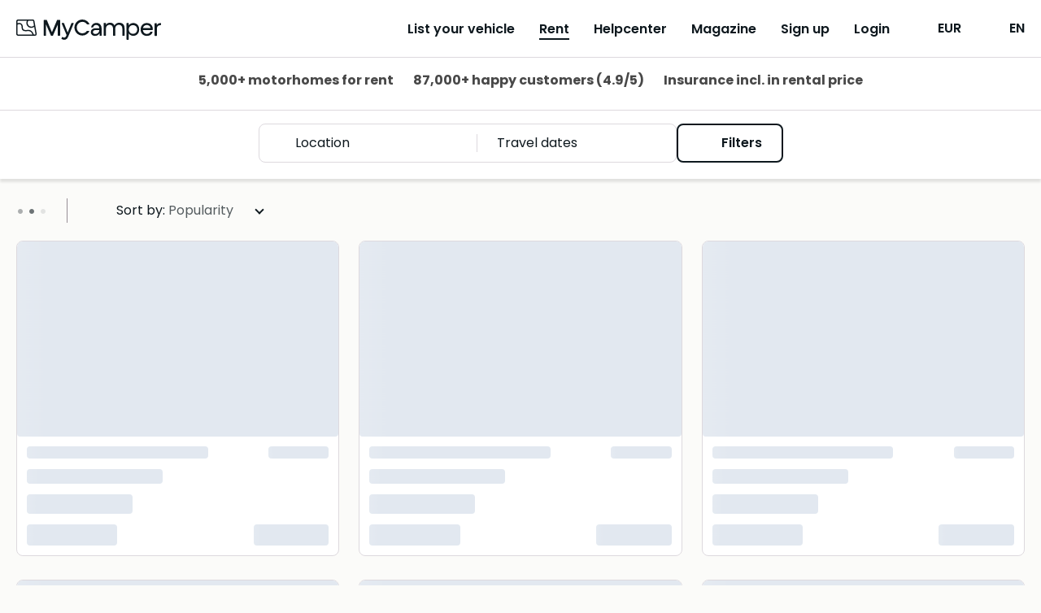

--- FILE ---
content_type: text/html;charset=utf-8
request_url: https://mycamper.com/rent-motorhome
body_size: 38479
content:
<!DOCTYPE html><html  dir="ltr" lang="en"><head><meta charset="utf-8">
<meta name="viewport" content="width=device-width, initial-scale=1, maximum-scale=1.0&quot;">
<title>Rent a motorhome on MyCamper – MyCamper</title>
<style nonce="KBvPUTq7B3k1u1eWBtHRwRgk">a,abbr,acronym,address,applet,article,aside,audio,b,big,blockquote,body,canvas,caption,center,cite,code,dd,del,details,dfn,div,dl,dt,em,embed,fieldset,figcaption,figure,footer,form,h1,h2,h3,h4,h5,h6,header,hgroup,html,i,iframe,img,ins,kbd,label,legend,li,mark,menu,nav,object,ol,output,p,pre,q,ruby,s,samp,section,small,span,strike,strong,sub,summary,sup,table,tbody,td,tfoot,th,thead,time,tr,tt,u,ul,var,video{border:0;font:inherit;font-size:100%;margin:0;padding:0;vertical-align:baseline}html{line-height:1}ol,ul{list-style:none}table{border-collapse:collapse;border-spacing:0}caption,td,th{font-weight:400;text-align:left;vertical-align:middle}blockquote,q{quotes:none}blockquote:after,blockquote:before,q:after,q:before{content:"";content:none}a img{border:none}article,aside,details,figcaption,figure,footer,header,hgroup,main,menu,nav,section,summary{display:block}.cms-content h1,.section__heading1{font-display:swap;font-family:var(--base-font);font-size:24px;font-size:1.5rem;font-weight:600;line-height:28px}@media (min-width:768px){.cms-content h1,.section__heading1{font-size:42px;font-size:2.625rem;line-height:42px}}.cms-content h2,.section__heading,.usps .usp-list__heading{font-display:swap;font-family:var(--base-font);font-size:20px;font-size:1.25rem;font-weight:700;line-height:24px}@media (min-width:768px){.cms-content h2,.section__heading,.usps .usp-list__heading{font-size:24px;font-size:1.5rem;line-height:48px}}.cms-content h3,.cms-content h4,.main-usps .usp__heading,.rental-process .process-item__heading,.section__subheading,.section__subsubheading,.subsection__heading,.usps .usp-list .usp__heading{font-display:swap;font-family:var(--base-font);font-size:16px;font-size:1rem;font-weight:700;line-height:24px}@media (min-width:768px){.cms-content h3,.cms-content h4,.main-usps .usp__heading,.rental-process .process-item__heading,.section__subheading,.section__subsubheading,.subsection__heading,.usps .usp-list .usp__heading{font-size:20px;font-size:1.25rem;line-height:24px}}.section .section-image__caption{color:var(--secondary-text-color)}body{-webkit-text-size-adjust:100%;background:var(--cream-white-light);color:var(--primary-text-color);font-display:swap;font-family:var(--base-font);font-size:16px;font-size:1rem;font-weight:400;line-height:1.5}@media (min-width:768px){body{font-size:18px;font-size:1.125rem}}a{color:var(--primary-lightest);cursor:pointer;font-weight:400;text-decoration:underline;transition:color .1s}a.contact-link{white-space:nowrap}a.link-disabled{color:var(--disabled);pointer-events:none}a.download-link .iconify{height:24px;margin-bottom:3px;margin-right:5px;width:24px}.iconify{display:inline-block;vertical-align:middle}strong{font-weight:600}q{font-style:italic}p{line-height:24px;margin-bottom:1em}p.page-break{margin:0;page-break-before:always}p.footnote{color:var(--secondary-text-color);font-size:12px;font-size:.75rem;margin-top:2.2em}@media (min-width:768px){p.footnote{font-size:14px;font-size:.875rem}}p.light{font-weight:300}small{color:var(--primary-text-color);font-size:12px;line-height:16px}small.light{font-weight:300}.preserve-linebreaks{white-space:pre-line}.v-popper--theme-tooltip .v-popper__inner{background:var(--white)!important;border:1px solid var(--gray-dark);border-radius:var(--default-border-radius)!important;box-shadow:2px 2px 4px #0000000d;color:var(--primary)!important;font-size:13px;font-size:.8125rem;line-height:18px;max-width:320px;padding:8px!important}.v-popper--theme-tooltip .v-popper__wrapper{margin:0 20px}.v-popper--theme-tooltip .v-popper__arrow-outer{border-color:var(--gray-dark)!important}table.rounded{border-collapse:unset}table.rounded .heading-row td{background:var(--cream-white);font-weight:700;text-align:center}table.rounded tr:first-child th:first-child{border-top-left-radius:var(--default-border-radius)}table.rounded tr:first-child th:last-child{border-top-right-radius:var(--default-border-radius)}table.rounded tr:last-child td:first-child{border-bottom-left-radius:var(--default-border-radius)}table.rounded tr:last-child td:last-child{border-bottom-right-radius:var(--default-border-radius)}.grecaptcha-badge{visibility:hidden}.layout--loading{align-items:center;display:flex;justify-content:center}.page-wrapper,.wrap{box-sizing:border-box;padding:0 10px;width:100%}@media (min-width:576px){.page-wrapper,.wrap{margin:0 auto;max-width:1300px;width:95%}.wrap--narrow{max-width:780px}}.page-wrapper{background:var(--white);border-radius:20px 20px 0 0;padding-left:20px;padding-right:20px}@media (min-width:576px){.page-wrapper{margin-top:20px}}@media (min-width:768px){.page-wrapper{margin-top:50px}}.container{box-sizing:border-box;margin-left:auto;margin-right:auto;padding:0 10px;width:100%}@media (min-width:576px){.container{max-width:540px}}@media (min-width:768px){.container{max-width:720px}}@media (min-width:992px){.container{max-width:960px}}@media (min-width:1200px){.container{max-width:1140px}}.cms-content h1{margin-bottom:1em}.cms-content h1+h2,.cms-content h1+h3{margin-bottom:.5em}.cms-content h2{margin-bottom:1em;margin-top:1.5em;text-transform:none}.cms-content h2:first-child{margin-top:0}.cms-content h3{font-size:18px;font-size:1.125rem;line-height:1.575em;margin-bottom:.5em;margin-top:2em}@media (min-width:768px){.cms-content h3{font-size:20px;font-size:1.25rem}}.cms-content h4{font-size:16px;font-size:1rem;line-height:1.575em;margin-bottom:0}@media (min-width:768px){.cms-content h4{font-size:18px;font-size:1.125rem}}.cms-content strong{font-weight:700}.cms-content em{font-style:italic}.cms-content hr{border:none;border-top:1px solid var(--border-color);margin:30px 0}.cms-content p{clear:left;line-height:1.575em;margin-bottom:1.1em;overflow-x:hidden;text-overflow:ellipsis;word-wrap:break-word;-webkit-hyphens:auto;hyphens:auto}.cms-content p:last-child{margin-bottom:0}.cms-content ol li,.cms-content ul li{line-height:1.575em}.cms-content ol,.cms-content ul:not(.gform_fields){padding:0 0 1.6em 1.05em}@media (min-width:992px){.cms-content ol,.cms-content ul:not(.gform_fields){padding:0 0 1.6em 2.15em}}.cms-content ul:not(.gform_fields){list-style:disc}.cms-content ol{list-style:decimal}.cms-content li>ol,.cms-content li>ul{margin-bottom:0}.cms-content dl{margin-bottom:1.6em}.cms-content dt{font-weight:700}.cms-content dd{margin-bottom:1.6em}.cms-content td,.cms-content th{border:1px solid var(--gray-light)}.cms-content table{border:3px solid var(--gray-light);border-collapse:separate;border-radius:var(--default-border-radius);border-spacing:0;margin:0 0 1.6em;width:100%}.cms-content table.has-fixed-layout{table-layout:fixed}.cms-content td,.cms-content th{font-weight:400;text-align:left}.cms-content th{border-width:0 1px 3px 0;font-weight:700}.cms-content td{border-width:0 1px 1px 0}.cms-content td,.cms-content th{padding:8px 16px}.cms-content tfoot td{border-top-width:3px}.cms-content figure.is-style-stripes table tbody tr:nth-child(odd){background-color:var(--gray-light)}.cms-content figure.is-style-stripes table,.cms-content figure.is-style-stripes td{border-width:0}.cms-content figure.is-style-stripes th{border-color:var(--primary);border-width:0 0 3px}.cms-content figure.is-style-stripes tfoot td{border-color:var(--primary);border-width:3px 0 0}.cms-content figure figcaption{margin-top:.5em}.cms-content img{-ms-interpolation-mode:bicubic;border:0;height:auto;margin-left:auto;margin-right:auto;max-width:100%;vertical-align:middle}.cms-content .wp-caption{margin:1.5em auto 1em}.cms-content .wp-caption-text{color:var(--secondary-text-color);font-size:14px;font-size:.875rem;margin-top:10px;text-align:left}.cms-content .wp-video{max-width:100%}.cms-content .wp-video-shortcode{height:auto;max-width:100%}@media (min-width:768px){.cms-content .alignleft{float:left;margin:.5em 1em .5em 0}.cms-content .aligncenter{display:block;margin-left:auto;margin-right:auto;text-align:center}.cms-content .aligncenter .wp-caption-text{text-align:center}.cms-content .alignright{float:right;margin:.5em 0 .5em 1em}}.cms-content blockquote{border-left:3px solid #707070;border-left:3px solid rgba(51,51,51,.7);color:var(--secondary-text-color);font-size:18px;font-size:1.125rem;line-height:1.6667;margin-bottom:1.6667em;margin-left:20px;margin-right:20px;padding-left:.7778em}.cms-content blockquote p{margin-bottom:1.6667em}.cms-content blockquote>p:last-child{margin-bottom:0}.cms-content blockquote cite,.cms-content blockquote small{color:#333;font-size:15px;font-size:1.5rem;line-height:1.6}.cms-content blockquote cite,.cms-content blockquote em,.cms-content blockquote i{font-style:normal}.cms-content blockquote b,.cms-content blockquote strong{font-weight:400}.cms-content iframe{width:100%}.intercom-lightweight-app,.intercom-lightweight-app-launcher{z-index:var(--z-sticky-support-button)!important}.badge{align-items:center;background:var(--blue);border-radius:50%;color:var(--white);display:inline-flex;font-size:12px;font-size:.75rem;justify-content:center;line-height:1em;padding:0}.badge,.badge--empty{height:1.5em;width:1.5em}.badge--empty{vertical-align:middle}.badge--double-digit{height:2em;width:2em}.badge--warning{background-color:var(--warning)}.badge--discrete{background-color:var(--gray-dark)}.button{align-items:center;border:2px solid transparent;border-radius:var(--default-border-radius);box-sizing:border-box;cursor:pointer;display:inline-flex;font-family:var(--base-font);font-weight:600;gap:5px;justify-content:center;line-height:20px;outline:none;padding:11px 40px;text-align:center;text-decoration:none;transition:all .2s ease-in-out;vertical-align:middle;-webkit-tap-highlight-color:rgba(0,0,0,0);font-size:16px;font-size:1rem}.lang-fi .button{font-size:14px;font-size:.875rem}.button--primary{background-color:var(--secondary-color);border-color:var(--secondary-color);color:var(--primary)}.button--primary:hover{background-color:var(--secondary-light);border-color:var(--secondary-light)}.button--primary:active,.button--primary:focus-visible{background-color:var(--secondary-dark);border-color:var(--secondary-dark)}.button--secondary{background-color:var(--blue);border-color:var(--blue);color:var(--primary)}.button--secondary:hover{background-color:var(--blue-light);border-color:var(--blue-light)}.button--secondary:active,.button--secondary:focus-visible{background-color:var(--blue-dark);border-color:var(--blue-dark)}.button--secondary-contrast{background-color:transparent;border-color:var(--primary);color:var(--primary)}.button--secondary-contrast:hover{background-color:var(--secondary-lightest)}.button--secondary-contrast:active,.button--secondary-contrast:focus-visible{background-color:var(--secondary-light);border-color:var(--secondary-light)}.button--tertiary-contrast{background-color:transparent;border-color:var(--gray);color:var(--blue-dark)}.button--tertiary-contrast:hover{background-color:var(--bright-blue-light)}.button--tertiary-contrast:active,.button--tertiary-contrast:focus-visible{background-color:var(--blue-95);border-color:var(--blue-95)}.button--warning{background-color:transparent;border-color:var(--warning-darkest);color:var(--warning-darkest)}.button--warning:hover{background-color:var(--warning-light)}.button--warning:active,.button--warning:focus-visible{background-color:var(--warning-darkest);color:var(--white)}.button--contrast-outline{background-color:transparent;border-color:var(--secondary-color);color:var(--white)}.button--contrast-outline:hover{background-color:var(--orange)}.button--contrast-outline:active,.button--contrast-outline:focus-visible{background-color:var(--orange);border-color:var(--orange)}.button__icon{bottom:1px;flex-shrink:0;height:24px;margin-left:5px;position:relative;width:24px}.button__icon--before{margin-left:0;margin-right:5px}.button--full-width,.button--full-width-mobile{width:100%}@media (min-width:992px){.button--full-width-mobile{width:auto}}.button--small,.button--small-mobile{padding:7px 24px}@media (min-width:992px){.button--small-mobile{padding:11px 40px}}.button--contrast{background:var(--tertiary);border-color:var(--tertiary);color:var(--white)}.button--contrast:focus-visible,.button--contrast:hover{background:var(--tertiary-light);border-color:var(--tertiary-light)}.button--contrast:active{background:var(--tertiary-dark);border-color:var(--tertiary-dark)}.button--light{background:transparent;border-color:var(--secondary-color);color:var(--white)}.button--light:hover{background-color:var(--orange);border-color:var(--secondary-color)}.button--light:active,.button--light:focus-visible{background-color:var(--orange);border-color:var(--orange)}.button--text{background:transparent;border-color:transparent;color:var(--primary)}.button--text:hover{background-color:var(--secondary-lightest);border-color:var(--secondary-lightest)}.button--text:active,.button--text:focus-visible{background-color:var(--secondary-light);border-color:var(--secondary-light)}.button--service{background:none;border-color:var(--primary);color:var(--primary-text-color)}.button--service:hover{background-color:var(--secondary-lightest)}.button--service:active,.button--service:focus-visible{background-color:var(--secondary-light);border-color:var(--secondary-light)}.button--service .button__icon.iconify{color:var(--facebook-blue);height:24px;margin-top:-2px;width:24px}.button[disabled],.button[disabled]:hover{background-color:var(--gray);border-color:var(--gray);color:var(--gray-dark);cursor:not-allowed}.button--light[disabled],.button--light[disabled]:hover,.button--secondary-contrast[disabled],.button--secondary-contrast[disabled]:hover,.button--service[disabled],.button--service[disabled]:hover{background-color:var(--white);border-color:var(--gray);color:var(--gray-dark);cursor:not-allowed}.button--text[disabled],.button--text[disabled]:hover{background-color:transparent;border-color:transparent;color:var(--gray-dark)}a.button[disabled]{pointer-events:none}input:-webkit-autofill,input:-webkit-autofill:focus,input:-webkit-autofill:hover{-webkit-background-clip:text;-webkit-transition:background-color 1000s 0s,color 1000s 0s;transition:background-color 1000s 0s,color 1000s 0s}.input{-webkit-appearance:none;background:var(--white);border:1px solid var(--border-color);border-radius:var(--default-border-radius);box-sizing:border-box;color:var(--primary);font-family:inherit;font-size:16px;font-size:1rem;height:48px;line-height:24px;outline:none;padding:12px;width:100%}.input.disabled,.input[disabled],.input[readonly]{background:var(--gray-light);color:var(--secondary-text-color);cursor:not-allowed;opacity:1}.input::-moz-placeholder{color:var(--secondary-text-color);opacity:1}.input::placeholder{color:var(--secondary-text-color);opacity:1}.input:focus{border-color:var(--border-color-active)}.input--error{border-color:var(--warning-darkest);color:var(--warning-darkest)}.input--large{font-size:18px;font-size:1.125rem;height:52px}.input-unit{color:var(--gray-dark);font-size:16px;font-size:1rem;position:absolute;right:30px;top:42px}.form__input .input-unit{right:12px;top:13px}.select+.input-unit{right:46px}.form__input .select+.input-unit{right:36px}.label{display:block;font-size:14px;font-size:.875rem;font-weight:600;line-height:20px;margin-bottom:8px}.label--error{color:var(--warning-darkest)}.label-description{color:var(--darkest-gray);display:block;margin-bottom:5px}.input-error{color:var(--warning-darkest);font-size:11px;font-size:.6875rem;font-weight:700;margin-top:4px}@media (min-width:768px){.input-error{font-size:12px;font-size:.75rem}}.checkbox-label{display:block;line-height:20px;margin-bottom:10px;margin-top:10px;position:relative}.checkbox-label--disabled{color:var(--gray-dark)}.checkbox-label--error{color:var(--error)}.checkbox{opacity:0;position:absolute;z-index:-1}.checkbox__text{display:block;line-height:20px;margin-left:20px;padding-left:12px;text-align:left}.checkbox__text:before{background:var(--white);border:2px solid var(--darkest-gray);border-radius:2px;box-sizing:border-box;content:"";display:block;height:20px;left:0;position:absolute;top:0;width:20px}.checkbox-label--disabled .checkbox__text:before{border-color:var(--disabled)}.checkbox-label--error .checkbox__text:before{border-color:var(--error)}.checkbox__text--top-align:after,.checkbox__text--top-align:before{margin-top:4px}.checkbox:checked+.checkbox__text:before{background:var(--primary);border:none}.checkbox:checked+.checkbox__text:after{border-bottom:2px solid var(--white);border-left:2px solid var(--white);content:"";height:3.5px;left:10px;position:absolute;top:9px;transform:translate(-50%,-50%) rotate(-45deg);width:8px}.checkbox:disabled+.checkbox__text:before{border-color:var(--gray)}.radio{-webkit-appearance:none;-moz-appearance:none;appearance:none;background-color:var(--white);border:2px solid var(--darkest-gray);border-radius:50%;display:inline-block;margin-top:0;outline:0;padding:8px;position:relative}.radio:checked{background-color:var(--primary);border-color:var(--primary);box-shadow:inset 0 0 0 3px var(--white)}.radio:disabled{background-color:unset;border-color:var(--gray)}.radio:focus{border-color:var(--primary)}.radio--error{border-color:var(--error);color:var(--error)}.radio-label{align-items:flex-start;display:flex;line-height:1.2em;margin-bottom:8px;margin-right:8px}.radio-label:last-child{margin-bottom:0}.radio-label--disabled{color:var(--gray-dark)}.radio-label input{margin-right:10px;vertical-align:middle}.checkbox-list--sublist,.radio-list--sublist{margin-left:20px}.textarea{height:200px;resize:vertical}.select,.textarea{box-sizing:border-box}.select{display:inline-block;padding:0;position:relative;width:100%}.select:focus-within{border:1px solid var(--border-color-active)}.select:after{border:solid var(--primary);border-width:0 3px 3px 0;bottom:0;content:"";display:inline-block;height:0;margin:auto;padding:3px;pointer-events:none;position:absolute;right:20px;top:-2px;transform:rotate(45deg);-webkit-transform:rotate(45deg);width:0}.select.is-disabled:after{border-color:var(--disabled)}.select select{-moz-appearance:none;background:transparent;border:none;border-radius:0;box-shadow:none;box-sizing:border-box;color:var(--primary);cursor:pointer;font-size:16px;font-size:1rem;height:100%;outline:none;padding:12px 40px 12px 12px;width:100%}.select select:-moz-focusring{color:transparent;text-shadow:0 0 0 #000}.select select{-webkit-appearance:none}.select select::-ms-expand{display:none}.select select[disabled]{background:var(--gray-light);cursor:not-allowed}select{font-family:var(--base-font)}input[type=search]{-webkit-appearance:none}.form__input,.form__row{position:relative}.form__row{box-sizing:border-box;margin-bottom:var(--form-row-distance)}.form__row--columns{flex-direction:row}@media (min-width:768px){.form__row--columns{align-items:flex-start;display:flex;justify-content:space-between}}.form__row .column--2{margin-bottom:var(--form-row-distance);position:relative;width:100%}.form__row .column--2:last-child{margin-bottom:0}@media (min-width:768px){.form__row .column--2{margin-bottom:0;width:49%}}.form__row .column--3{margin-bottom:var(--form-row-distance);position:relative;width:100%}.form__row .column--3:last-child{margin-bottom:0}@media (min-width:768px){.form__row .column--3{margin-bottom:0;width:32%}}.form__row--outer,.form__row--outer .column--2,.form__row--outer .column--3{margin-bottom:var(--form-row-outer-distance)}.form__row--inner,.form__row--inner .column--2,.form__row--inner .column--3{margin-bottom:var(--form-row-inner-distance)}.standard-table{color:var(--secondary-text-color);width:100%}.standard-table td{padding:10px 20px}.list-card{background:var(--white);border:1px solid var(--border-color);border-radius:var(--default-border-radius);color:var(--primary);padding:10px 10px 10px 18px;position:relative}.list-card:hover{transform:scale(1.006)}.list-card:before{background:var(--cream-white);border-bottom-left-radius:var(--default-border-radius);border-top-left-radius:var(--default-border-radius);bottom:0;content:"";left:0;position:absolute;top:0;width:8px}.list-card--highlight:before{background-color:var(--primary)}.list-card--success:before{background-color:var(--tertiary)}.list-card--inactive:before{background-color:var(--bright-blue)}.list-card--disabled:before{background-color:var(--cream-white)}.list-card--removed:before{background-color:var(--cream-white-dark)}.list-card__link{text-decoration:none}.main-menu{background:var(--cream-white);inset:0;position:fixed;z-index:1}.main-menu__items{margin-top:75px}@media (min-width:1150px){.main-menu__items{min-height:auto}}.main-menu__item{margin-bottom:15px}@media (min-width:1150px){.main-menu__item{margin-bottom:0}}.main-menu__item .main-menu-item__text{height:26px;margin-left:80px}@media (min-width:1150px){.main-menu__item .main-menu-item__text{margin-left:0}}.main-menu__item a{border-bottom:2px solid transparent;color:var(--primary);font-size:16px;font-size:1rem;text-decoration:none;transition:all .2s}.main-menu__item a.router-link-active,.main-menu__item a:hover{border-bottom-color:var(--primary)}.main-menu__item a:hover{color:var(--primary)}@media (min-width:1150px){.main-menu{background:none;margin-left:10px;padding:0;position:relative;width:auto}.main-menu,.main-menu__items{display:flex;flex-direction:row}.main-menu__items{align-items:center;height:auto;justify-content:space-between;margin:auto}.main-menu__item{margin-left:20px;text-align:center}.main-menu__item:first-child{margin-left:0}.main-menu__item a{color:var(--primary);font-weight:600}.lang-fi .main-menu__item a{font-size:14px;font-size:.875rem}.main-menu__item a.router-link-active{border-bottom-color:var(--primary)}.main-menu__item a:hover{border-bottom-color:var(--primary-light);color:var(--primary)}}@media (min-width:1200px){.main-menu__item{margin-left:30px}.lang-fi .main-menu__item{margin-left:20px}}.main-usps.section{background:var(--white);padding:50px 0 0}.main-usps__items{display:flex;flex-direction:column;flex-wrap:wrap;justify-content:space-around}@media (min-width:576px){.main-usps__items{flex-direction:row}}.main-usps .usp{margin-bottom:50px;padding:0 20px}.main-usps .usp__icon{height:54px;margin-bottom:10px;width:54px}@media (min-width:768px){.main-usps .usp{flex-basis:20%;padding:0}}.pricing-table{margin:auto;width:100%}.pricing-table th{padding:4px 10px 4px 0;word-break:break-word}.pricing-table td{padding:4px 0;text-align:right}.pricing-table--canceled td,.pricing-table--canceled th{text-decoration:line-through}.pricing-table td,.pricing-table th{vertical-align:text-top}.pricing-table tfoot{border-top:1px solid var(--darkest-gray);font-weight:600;padding-top:8px}.pricing-table tbody tr:last-child td,.pricing-table tbody tr:last-child th{padding-bottom:8px}.pricing-table__specification,.pricing-table__value-info{color:var(--secondary-text-color)}.pricing-table__value-info{font-size:13px;font-size:.8125rem;line-height:1.2;margin-left:10px;margin-top:4px}@media (min-width:768px){.pricing-table__value-info{font-size:14px;font-size:.875rem}}.pricing-table__earnings td,.pricing-table__earnings th{font-size:16px;font-size:1rem;font-weight:700;padding-top:15px}.pricing-table__footnote td{text-align:left}.pricing-table__footnote p{margin-top:0}.pricing-table .iconify{height:24px;width:24px}.rental-process{padding:50px 0}@media (min-width:768px){.rental-process{padding:100px 0}}.rental-process.rental-out{background-color:var(--bright-blue)}.rental-process__heading{margin-bottom:20px}@media (min-width:768px){.rental-process__items{display:flex;justify-content:space-around}}.rental-process .process-item{margin:0 auto 50px;max-width:300px;text-align:center;z-index:1}@media (min-width:768px){.rental-process .process-item{margin:0 5px}}.rental-process .process-item__icon{height:90px;margin:20px auto;width:90px}.rental-process .process-item__heading{margin-bottom:15px}.section{color:var(--primary);padding-bottom:32px;padding-top:32px;text-align:center}.section strong{font-weight:600}@media (min-width:768px){.section{padding-bottom:64px;padding-top:64px}}.section__part{margin-bottom:40px}.section__part--divided{border-top:1px solid var(--border-color)}.section__intro{font-weight:600}.section__content{margin:auto;max-width:580px;text-align:left}.section__preheading{font-size:14px;font-size:.875rem;margin-bottom:16px;text-align:center}.section__footnote{font-size:14px;font-size:.875rem;margin:16px 0 0;text-align:left}@media (min-width:768px){.section__footnote{text-align:center}}.section__heading{margin-bottom:10px}@media (min-width:768px){.section__heading{margin-bottom:20px}}.section__heading--centered{text-align:center}.section__heading1{margin-bottom:32px}@media (min-width:768px){.section__heading1{margin-bottom:48px}}.section__heading1--centered{text-align:center}.section__subheading,.section__subsubheading{margin-bottom:10px;margin-top:30px}.section__date{color:var(--secondary-text-color)}.section__table{margin-bottom:40px}.section__table tr:nth-child(2n){background:var(--gray-light)}.section__table td,.section__table th{line-height:1.375em;padding:10px;vertical-align:top}.section__table td{font-weight:300}.section__table .money-cell{text-align:right}.section__external-link{margin-left:20px}.section__external-link-icon{margin-bottom:3px;padding-right:5px}.section__ordered-list{line-height:1.575em;list-style:decimal;margin-left:30px}.section__ordered-list--sublist{list-style:lower-latin}.section__ordered-list li{margin-bottom:1.1em}.section__unordered-list{line-height:1.575em;list-style:disc;margin-bottom:20px;margin-left:30px}.section__unordered-list li{margin-bottom:1.1em}.section--floating{background-color:var(--white);position:relative}.section--floating:after{background:none;border-radius:50%;bottom:10px;content:"";height:10%;left:0;margin:auto;position:absolute;right:0;z-index:-1}.section--accent{background-color:var(--primary);color:var(--white)}.section--regular{background-color:var(--white)}.section--secondary{background-color:var(--secondary-color);color:var(--white)}.section--base{background-color:var(--gray-light)}.section__buttons{display:flex;flex-direction:column;justify-content:center;margin-top:60px}.section__buttons .button{margin-bottom:20px;margin-left:16px;margin-right:16px}.section__buttons .button:last-child{margin-bottom:0}@media (min-width:768px){.section__buttons{flex-direction:row}.section__buttons .button{margin-bottom:0}.section__buttons .button--contrast,.section__buttons .button--primary{order:2}}.section__cta-buttons{border-top:1px solid var(--border-color);display:flex;flex-direction:column;justify-content:space-around;margin-top:50px;padding-top:50px}.section__cta-buttons .button{margin-bottom:20px;margin-left:5px;margin-right:5px}@media (min-width:768px){.section__cta-buttons{flex-direction:row}}.section .section-image{margin-bottom:20px}.section .section-image--centered .section-image__image{display:block;margin:auto;max-width:100%}.section .section-image--full-width .section-image__image{height:auto;width:100%}.section .section-image__image--rounded{background-position:50%;background-repeat:no-repeat;background-size:cover;border-radius:var(--default-border-radius);height:220px;width:100%}@media (min-width:576px){.section .section-image__image--rounded{height:255px}}.section .section-images{display:flex;justify-content:space-between;margin-top:20px}.section .section-images--two{flex-direction:column}.section .section-images--two .section-image{width:100%}@media (min-width:576px){.section .section-images--two .section-image{width:48%}.section .section-images--two{flex-direction:row}}.section .section-images--four{box-sizing:border-box;flex-direction:row;flex-wrap:wrap}.section .section-images--four .section-image{box-sizing:border-box;flex:0 0 50%;margin-bottom:0;max-width:50%;padding:10px}@media (min-width:992px){.section .section-images--four .section-image{flex:0 0 25%;max-width:25%}}.section__list{display:flex;flex-direction:column;gap:24px;text-align:left}@media (min-width:992px){.section__list{flex-direction:row;gap:48px;justify-content:space-between}}.section__list-item{display:flex;gap:16px}@media (min-width:992px){.section__list-item{flex:1}}.section__list-item__title{font-weight:700;margin-bottom:8px}.section__list-item__description{margin-bottom:0}.show-more-link{align-items:flex-start;cursor:pointer;display:flex;flex-direction:row;line-height:1;text-decoration:none}.show-more-link__icon.iconify{flex-shrink:0;height:38px;margin-left:-10px;margin-top:-10px;width:38px}.subsection{border-top:1px solid var(--border-color);padding:20px 0 50px;text-align:left}@media (min-width:768px){.subsection{display:flex;flex-wrap:nowrap}.subsection__content{flex-grow:1}}@media print{.subsection{display:flex;flex-wrap:nowrap}.subsection__content{flex-grow:1}}.subsection__content{max-width:100%}.subsection:first-child{border-top:none}.subsection__heading{margin-bottom:20px;margin-right:10px;min-width:200px}.vehicle-section{text-align:left}.vehicle-section:last-child{padding-bottom:0}.vehicle-section__heading{font-size:20px;font-size:1.25rem;font-weight:700;line-height:28px;margin-bottom:32px}.vehicle-section__modal-heading{font-size:24px;font-size:1.5rem;font-weight:600;margin-bottom:32px;text-align:center}.vehicle-section__button{margin-top:16px}@media (min-width:992px){.vehicle-section__button{margin-top:24px}}.vehicle-section .overview-list{-moz-columns:1;column-count:1}@media (min-width:992px){.vehicle-section .overview-list{-moz-columns:2;column-count:2;-moz-column-gap:20px;column-gap:20px}}.vehicle-section .overview-list-item{font-size:16px;font-size:1rem}.vehicle-section .preserve-linebreaks{margin-bottom:0}.vehicle-section__notice{margin-bottom:32px}.vehicle-section__notice p{margin-bottom:10px}.vehicle-section:not(.vehicle__rules) .overview-list-item{flex-direction:column;margin-bottom:8px;-moz-column-break-inside:avoid;break-inside:avoid}.vehicle-section:not(.vehicle__rules) .overview-list-item__label{font-weight:700;line-height:24px}.vehicle-section:not(.vehicle__rules) .overview-list-item__label:after{content:""}.usps,.usps__container{position:relative}.usps__container{z-index:3}@media (min-width:992px){.usps__container{display:flex;justify-content:space-between}}.usps .blue_bg{background-color:var(--bright-blue);bottom:0;height:50%;left:0;position:absolute;top:0;width:100%;z-index:2}@media (min-width:992px){.usps .blue_bg{height:100%;width:50%}}.usps .cream_bg{background-color:var(--cream-white);bottom:0;height:50%;position:absolute;right:0;width:100%;z-index:2}@media (min-width:992px){.usps .cream_bg{height:100%;width:50%}.usps--list-wrap{flex-basis:45%}}.usps--list-wrap:first-of-type{background-color:var(--bright-blue);padding-bottom:20px}@media (min-width:992px){.usps--list-wrap:first-of-type{padding:0}}.usps--list-wrap:last-of-type{background-color:var(--cream-white);padding-top:20px}@media (min-width:992px){.usps--list-wrap:last-of-type{padding:0}}.usps .usp-list{box-sizing:border-box}.usps .usp-list__heading{color:var(--primary);margin-bottom:30px}.usps .usp-list .usp{display:flex;flex-direction:row;margin-bottom:30px;width:100%}.usps .usp-list .usp:last-child{margin-bottom:0}.usps .usp-list .usp__icon{flex-shrink:0;height:80px;margin-right:30px;width:80px}.usps .usp-list .usp__heading{margin-bottom:5px;text-align:left}.usps .usp-list .usp__text{text-align:left}.vehicle-data__item{display:flex;line-height:1.3em;margin-bottom:10px}.vehicle-data__item-label{color:var(--secondary-text-color);font-size:16px;font-size:1rem;font-weight:400;margin-right:10px;white-space:nowrap}.vehicle-data__item-label:after{content:":"}.pill{align-items:center;border:1px solid var(--primary);border-radius:20px;color:var(--primary);cursor:pointer;display:inline-flex;font-size:13px;font-size:.8125rem;justify-content:center;padding:8px 14px;white-space:nowrap;width:-moz-fit-content;width:fit-content}.pill,.pill:hover{text-decoration:none}.pill:hover{background-color:var(--gray)}.pill--primary{background-color:var(--primary);color:var(--white)}.pill--primary:hover{background-color:var(--primary-light);border-color:var(--primary-light)}.pill--tertiary-lightest{border:none}.pill--tertiary-lightest,.pill--tertiary-lightest:hover{background-color:var(--tertiary-lightest)}.pill--bright-blue{border:none}.pill--bright-blue,.pill--bright-blue:hover{background-color:var(--bright-blue)}.pill--disabled{cursor:default}.pill .iconify{height:16px;margin-right:4px;width:16px}</style>
<style nonce="KBvPUTq7B3k1u1eWBtHRwRgk">:root{--base-font:"Poppins","Helvetica Neue",Helvetica,Arial,sans-serif;--white:#fff;--almost-white:#fcfcfc;--gray-light:#f2f2f2;--gray:#ddd9de;--gray-dark:#978e96;--darkest-gray:#666;--gray-dark-2:#777;--black:#000;--primary:#0e181e;--primary-light:#1f3542;--primary-lightest:#2f5165;--secondary-color:#ffd078;--secondary-dark:#ffbf47;--secondary-light:#ffe3ad;--secondary-lightest:#fff4e0;--tertiary:#c3b1f9;--tertiary-dark:#a084f6;--tertiary-darkest:#6638f0;--tertiary-light:#e9e3fd;--tertiary-lightest:#f4f1fe;--orange:#dca32a;--orange-dark:#b4841e;--orange-light:#e3b554;--orange-lightest:#eac880;--bright-blue:#c4d8fc;--bright-blue-dark:#94b8fa;--bright-blue-light:#f5f9ff;--blue:#7c9df8;--blue-dark:#3c73fb;--blue-light:#a0bbfd;--blue-highlighted:#7098fc;--blue-40:#043cc8;--blue-50:#ebf1ff;--blue-60:#376ffb;--blue-70:#6e97fc;--blue-88:#c3d4fe;--blue-95:#e6edfe;--navy-10:#101c23;--cream-white:#f0ede3;--cream-white-dark:#dfd9c3;--cream-white-light:#fbfbf9;--warning:#ec5e63;--warning-darkest:#cd181f;--warning-dark:#e73238;--warning-light:#f28d90;--warning-40:#f4761c;--success-40:#329a3e;--lilac-84:#c4b3f9;--neutral-40:#666;--neutral-60:#999;--neutral-80:#ccc;--neutral-90:#e6e6e6;--neutral-95:#f2f2f2;--neutral-97:#f7f7f7;--success:#2ab2b8;--success-light:#eafafa;--error:#bb0002;--error-50:#ffd6be;--info-border:#8093b3;--info-light:#eff1f5;--modal-background:rgba(0,0,0,.3);--border-color:#ddd9de;--border-color-active:#0e181e;--disabled:#978e96;--facebook-blue:#4267b2;--badge-default:#0e181e;--badge-complete:#7c9df8;--badge-warning:#ec5e63;--primary-text-color:#0e181e;--secondary-text-color:#666;--z-vehicle-search-box:9;--z-main-header:11;--z-mobile-menu-button:12;--z-help-text:98;--z-sticky-support-button:99;--z-vehicle-mobile-footer:100;--z-magazine-cta-footer:100;--z-floating-info:101;--z-datepicker-fullscreen:102;--z-sticky-header:110;--z-main-header-fullscreen:200;--z-modal:201;--main-header-md-height:70px;--main-banner-height:47px;--lg-spacing:40px;--md-spacing:24px;--sm-spacing:16px;--xs-spacing:8px;--default-shadow:0 2px 4px 0 rgba(0,0,0,.2);--form-row-distance:20px;--form-row-outer-distance:24px;--form-row-inner-distance:16px;--default-border-radius:8px;--lg-magazine-spacing:40px;--md-magazine-spacing:24px;--sm-magazine-spacing:16px;--xs-magazine-spacing:8px;--bp-xs-min:350px;--bp-sm-min:576px;--bp-md-min:768px;--bp-lg-min:992px;--bp-xl-min:1200px;--bp-hamburger-menu-max:1150px}</style>
<style nonce="KBvPUTq7B3k1u1eWBtHRwRgk">.resize-observer[data-v-b329ee4c]{background-color:transparent;border:none;opacity:0}.resize-observer[data-v-b329ee4c],.resize-observer[data-v-b329ee4c] object{display:block;height:100%;left:0;overflow:hidden;pointer-events:none;position:absolute;top:0;width:100%;z-index:-1}.v-popper__popper{left:0;outline:none;top:0;z-index:10000}.v-popper__popper.v-popper__popper--hidden{opacity:0;pointer-events:none;transition:opacity .15s,visibility .15s;visibility:hidden}.v-popper__popper.v-popper__popper--shown{opacity:1;transition:opacity .15s;visibility:visible}.v-popper__popper.v-popper__popper--skip-transition,.v-popper__popper.v-popper__popper--skip-transition>.v-popper__wrapper{transition:none!important}.v-popper__backdrop{display:none;height:100%;left:0;position:absolute;top:0;width:100%}.v-popper__inner{box-sizing:border-box;overflow-y:auto;position:relative}.v-popper__inner>div{max-height:inherit;max-width:inherit;position:relative;z-index:1}.v-popper__arrow-container{height:10px;position:absolute;width:10px}.v-popper__popper--arrow-overflow .v-popper__arrow-container,.v-popper__popper--no-positioning .v-popper__arrow-container{display:none}.v-popper__arrow-inner,.v-popper__arrow-outer{border-style:solid;height:0;left:0;position:absolute;top:0;width:0}.v-popper__arrow-inner{border-width:7px;visibility:hidden}.v-popper__arrow-outer{border-width:6px}.v-popper__popper[data-popper-placement^=bottom] .v-popper__arrow-inner,.v-popper__popper[data-popper-placement^=top] .v-popper__arrow-inner{left:-2px}.v-popper__popper[data-popper-placement^=bottom] .v-popper__arrow-outer,.v-popper__popper[data-popper-placement^=top] .v-popper__arrow-outer{left:-1px}.v-popper__popper[data-popper-placement^=top] .v-popper__arrow-inner,.v-popper__popper[data-popper-placement^=top] .v-popper__arrow-outer{border-bottom-color:transparent!important;border-bottom-width:0;border-left-color:transparent!important;border-right-color:transparent!important}.v-popper__popper[data-popper-placement^=top] .v-popper__arrow-inner{top:-2px}.v-popper__popper[data-popper-placement^=bottom] .v-popper__arrow-container{top:0}.v-popper__popper[data-popper-placement^=bottom] .v-popper__arrow-inner,.v-popper__popper[data-popper-placement^=bottom] .v-popper__arrow-outer{border-left-color:transparent!important;border-right-color:transparent!important;border-top-color:transparent!important;border-top-width:0}.v-popper__popper[data-popper-placement^=bottom] .v-popper__arrow-inner{top:-4px}.v-popper__popper[data-popper-placement^=bottom] .v-popper__arrow-outer{top:-6px}.v-popper__popper[data-popper-placement^=left] .v-popper__arrow-inner,.v-popper__popper[data-popper-placement^=right] .v-popper__arrow-inner{top:-2px}.v-popper__popper[data-popper-placement^=left] .v-popper__arrow-outer,.v-popper__popper[data-popper-placement^=right] .v-popper__arrow-outer{top:-1px}.v-popper__popper[data-popper-placement^=right] .v-popper__arrow-inner,.v-popper__popper[data-popper-placement^=right] .v-popper__arrow-outer{border-bottom-color:transparent!important;border-left-color:transparent!important;border-left-width:0;border-top-color:transparent!important}.v-popper__popper[data-popper-placement^=right] .v-popper__arrow-inner{left:-4px}.v-popper__popper[data-popper-placement^=right] .v-popper__arrow-outer{left:-6px}.v-popper__popper[data-popper-placement^=left] .v-popper__arrow-container{right:-10px}.v-popper__popper[data-popper-placement^=left] .v-popper__arrow-inner,.v-popper__popper[data-popper-placement^=left] .v-popper__arrow-outer{border-bottom-color:transparent!important;border-right-color:transparent!important;border-right-width:0;border-top-color:transparent!important}.v-popper__popper[data-popper-placement^=left] .v-popper__arrow-inner{left:-2px}.v-popper--theme-tooltip .v-popper__inner{background:#000c;border-radius:6px;color:#fff;padding:7px 12px 6px}.v-popper--theme-tooltip .v-popper__arrow-outer{border-color:#000c}.v-popper--theme-dropdown .v-popper__inner{background:#fff;border:1px solid #ddd;border-radius:6px;box-shadow:0 6px 30px #0000001a;color:#000}.v-popper--theme-dropdown .v-popper__arrow-inner{border-color:#fff;visibility:visible}.v-popper--theme-dropdown .v-popper__arrow-outer{border-color:#ddd}</style>
<style nonce="KBvPUTq7B3k1u1eWBtHRwRgk">@font-face{font-display:swap;font-family:Poppins;font-style:normal;font-weight:300;src:url(/_nuxt/Poppins-normal-300-devanagari.D7nrgzLr.woff2) format("woff2");unicode-range:u+0900-097f,u+1cd0-1cf9,u+200c-200d,u+20a8,u+20b9,u+20f0,u+25cc,u+a830-a839,u+a8e0-a8ff,u+11b00-11b09}@font-face{font-display:swap;font-family:Poppins;font-style:normal;font-weight:300;src:url(/_nuxt/Poppins-normal-300-latin-ext.Cirz0Guu.woff2) format("woff2");unicode-range:u+0100-02ba,u+02bd-02c5,u+02c7-02cc,u+02ce-02d7,u+02dd-02ff,u+0304,u+0308,u+0329,u+1d00-1dbf,u+1e00-1e9f,u+1ef2-1eff,u+2020,u+20a0-20ab,u+20ad-20c0,u+2113,u+2c60-2c7f,u+a720-a7ff}@font-face{font-display:swap;font-family:Poppins;font-style:normal;font-weight:300;src:url(/_nuxt/Poppins-normal-300-latin.Dku2WoCh.woff2) format("woff2");unicode-range:u+00??,u+0131,u+0152-0153,u+02bb-02bc,u+02c6,u+02da,u+02dc,u+0304,u+0308,u+0329,u+2000-206f,u+20ac,u+2122,u+2191,u+2193,u+2212,u+2215,u+feff,u+fffd}@font-face{font-display:swap;font-family:Poppins;font-style:normal;font-weight:400;src:url(/_nuxt/Poppins-normal-400-devanagari.CJDn6rn8.woff2) format("woff2");unicode-range:u+0900-097f,u+1cd0-1cf9,u+200c-200d,u+20a8,u+20b9,u+20f0,u+25cc,u+a830-a839,u+a8e0-a8ff,u+11b00-11b09}@font-face{font-display:swap;font-family:Poppins;font-style:normal;font-weight:400;src:url(/_nuxt/Poppins-normal-400-latin-ext.by3JarPu.woff2) format("woff2");unicode-range:u+0100-02ba,u+02bd-02c5,u+02c7-02cc,u+02ce-02d7,u+02dd-02ff,u+0304,u+0308,u+0329,u+1d00-1dbf,u+1e00-1e9f,u+1ef2-1eff,u+2020,u+20a0-20ab,u+20ad-20c0,u+2113,u+2c60-2c7f,u+a720-a7ff}@font-face{font-display:swap;font-family:Poppins;font-style:normal;font-weight:400;src:url(/_nuxt/Poppins-normal-400-latin.cpxAROuN.woff2) format("woff2");unicode-range:u+00??,u+0131,u+0152-0153,u+02bb-02bc,u+02c6,u+02da,u+02dc,u+0304,u+0308,u+0329,u+2000-206f,u+20ac,u+2122,u+2191,u+2193,u+2212,u+2215,u+feff,u+fffd}@font-face{font-display:swap;font-family:Poppins;font-style:normal;font-weight:600;src:url(/_nuxt/Poppins-normal-600-devanagari.STEjXBNN.woff2) format("woff2");unicode-range:u+0900-097f,u+1cd0-1cf9,u+200c-200d,u+20a8,u+20b9,u+20f0,u+25cc,u+a830-a839,u+a8e0-a8ff,u+11b00-11b09}@font-face{font-display:swap;font-family:Poppins;font-style:normal;font-weight:600;src:url(/_nuxt/Poppins-normal-600-latin-ext.CAhIAdZj.woff2) format("woff2");unicode-range:u+0100-02ba,u+02bd-02c5,u+02c7-02cc,u+02ce-02d7,u+02dd-02ff,u+0304,u+0308,u+0329,u+1d00-1dbf,u+1e00-1e9f,u+1ef2-1eff,u+2020,u+20a0-20ab,u+20ad-20c0,u+2113,u+2c60-2c7f,u+a720-a7ff}@font-face{font-display:swap;font-family:Poppins;font-style:normal;font-weight:600;src:url(/_nuxt/Poppins-normal-600-latin.zEkxB9Mr.woff2) format("woff2");unicode-range:u+00??,u+0131,u+0152-0153,u+02bb-02bc,u+02c6,u+02da,u+02dc,u+0304,u+0308,u+0329,u+2000-206f,u+20ac,u+2122,u+2191,u+2193,u+2212,u+2215,u+feff,u+fffd}@font-face{font-display:swap;font-family:Poppins;font-style:normal;font-weight:700;src:url(/_nuxt/Poppins-normal-700-devanagari.O-jipLrW.woff2) format("woff2");unicode-range:u+0900-097f,u+1cd0-1cf9,u+200c-200d,u+20a8,u+20b9,u+20f0,u+25cc,u+a830-a839,u+a8e0-a8ff,u+11b00-11b09}@font-face{font-display:swap;font-family:Poppins;font-style:normal;font-weight:700;src:url(/_nuxt/Poppins-normal-700-latin-ext.cby-RkWa.woff2) format("woff2");unicode-range:u+0100-02ba,u+02bd-02c5,u+02c7-02cc,u+02ce-02d7,u+02dd-02ff,u+0304,u+0308,u+0329,u+1d00-1dbf,u+1e00-1e9f,u+1ef2-1eff,u+2020,u+20a0-20ab,u+20ad-20c0,u+2113,u+2c60-2c7f,u+a720-a7ff}@font-face{font-display:swap;font-family:Poppins;font-style:normal;font-weight:700;src:url(/_nuxt/Poppins-normal-700-latin.Qrb0O0WB.woff2) format("woff2");unicode-range:u+00??,u+0131,u+0152-0153,u+02bb-02bc,u+02c6,u+02da,u+02dc,u+0304,u+0308,u+0329,u+2000-206f,u+20ac,u+2122,u+2191,u+2193,u+2212,u+2215,u+feff,u+fffd}</style>
<style nonce="KBvPUTq7B3k1u1eWBtHRwRgk">.loading-indicator__text{font-display:swap;font-family:var(--base-font);font-size:16px;font-size:1rem;font-weight:700;line-height:24px}@media (min-width:768px){.loading-indicator__text{font-size:20px;font-size:1.25rem;line-height:24px}}@keyframes typing{0%{opacity:.1}20%{opacity:.6}to{opacity:.1}}.loading-indicator{text-align:center}.loading-indicator__text{margin-bottom:10px}.loading-indicator__dots{height:16px}.loading-indicator__dot{animation:typing 1.6s infinite;display:inline-block;font-size:30px;font-size:1.875rem;line-height:16px}.loading-indicator__dot:nth-child(2){animation-delay:.4s}.loading-indicator__dot:last-child{animation-delay:.8s}</style>
<style nonce="KBvPUTq7B3k1u1eWBtHRwRgk">.main-header-banner--margin{margin-bottom:80px}.main-header-banner .impersonate-header{align-items:center;background-color:var(--error);color:var(--white);display:flex;height:80px;justify-content:center;left:0;padding:0;position:fixed;text-align:center;top:0;width:100%;z-index:100}.main-header-banner .impersonate-header a{color:var(--white);margin-left:16px}</style>
<style nonce="KBvPUTq7B3k1u1eWBtHRwRgk">.main-header{background:var(--white);border-bottom:1px solid var(--border-color);z-index:var(--z-main-header)}.main-header.is-mobile-menu-open{z-index:var(--z-main-header-fullscreen)}.main-header__menu--is-closed.main-menu{display:none}.main-header__mobile-menu-button.button{padding:10px 12px;z-index:var(--z-mobile-menu-button)}.main-header__mobile-menu-button.button .iconify{height:24px;width:24px}.main-header__mobile-menu-button.button.is-open{background-color:transparent;border:none;position:fixed;right:0}.main-header__mobile-menu-button.button.is-open:active,.main-header__mobile-menu-button.button.is-open:focus,.main-header__mobile-menu-button.button.is-open:hover{background-color:transparent}.main-header__mobile-menu-button.button.is-open .iconify{color:var(--primary);height:32px;width:32px}.main-header__logo img{height:20px;vertical-align:middle;width:143px}@media (min-width:350px){.main-header__logo img{height:25px;width:178px}}.main-header__container{align-items:center;display:flex;flex-direction:row;height:70px;justify-content:space-between;padding:0 20px}@media (min-width:1150px){.main-header__menu--is-closed.main-menu{display:flex}.main-header__mobile-menu-button.button{display:none}.main-header__container{flex-direction:row;height:var(--main-header-md-height);justify-content:space-between}}.main-header--floating{background:none;position:absolute;width:100%}</style>
<style nonce="KBvPUTq7B3k1u1eWBtHRwRgk">.footer-copyright[data-v-6cab2ebb]{align-items:flex-end;display:flex;flex-wrap:wrap;font-size:14px;font-size:.875rem}.footer-copyright li[data-v-6cab2ebb]{line-height:16px;margin-bottom:8px}.footer-copyright li[data-v-6cab2ebb]:not(:last-child){border-right:1px solid var(--primary);margin-right:10px;padding-right:10px}</style>
<style nonce="KBvPUTq7B3k1u1eWBtHRwRgk">.footer-social ul[data-v-b89925b5]{align-items:center;display:flex}.footer-social .iconify[data-v-b89925b5]{height:32px;width:32px}.footer-social li[data-v-b89925b5]:not(:last-child){margin-right:16px}.footer-social__subtitle[data-v-b89925b5]{color:var(--gray-dark);font-weight:700}</style>
<style nonce="KBvPUTq7B3k1u1eWBtHRwRgk">.footer-menu li[data-v-641601d7]:not(:last-child){margin-bottom:8px}.footer-menu__wrapper[data-v-641601d7]:not(:last-child){margin-bottom:24px}@media (min-width:1150px){.footer-menu__wrapper[data-v-641601d7]:not(:last-child){margin-right:70px}}.footer-menu__subtitle[data-v-641601d7]{color:var(--gray-dark);font-weight:700}</style>
<style nonce="KBvPUTq7B3k1u1eWBtHRwRgk">.main-footer{background:var(--cream-white);font-size:16px;font-size:1rem;padding:40px 10px 12px}@media (min-width:576px){.main-footer{padding:40px 0 32px}}@media (min-width:1150px){.lang-fi .main-footer{font-size:14px;font-size:.875rem}}.main-footer a{color:var(--primary-text-color)}.main-footer__newsletter-btn{width:100%}@media (min-width:576px){.main-footer__newsletter-btn{width:auto}}.main-footer .footer-menu{margin:40px 0 24px}@media (min-width:1150px){.main-footer .footer-menu{display:flex;margin:0}}.main-footer__logo{font-size:18px;font-size:1.125rem;margin-bottom:40px;text-align:center}.main-footer__logo p{margin:8px 0 0}.main-footer__logo img{vertical-align:middle}@media (min-width:1150px){.main-footer__logo{text-align:left}.main-footer__wrapper{display:flex;justify-content:space-between}.main-footer .footer-social{margin-right:33px;order:1}}@media screen and (max-width:1150px){.main-footer .footer-copyright{border-top:1px solid var(--primary);margin-top:24px;padding-top:24px}}.main-footer__subtitle{color:var(--gray-dark);font-weight:700}.main-footer .footer-link{border-bottom:2px solid transparent;font-weight:400;text-decoration:none}.main-footer .footer-link.router-link-active,.main-footer .footer-link:hover{border-bottom-color:var(--primary-text-color)}</style>
<style nonce="KBvPUTq7B3k1u1eWBtHRwRgk">.main-layout{min-height:100vh}.main-layout__content-wrapper{display:flex;flex-direction:column}.main-layout__content{flex-grow:1;position:relative}.main-layout--floating-header .main-layout__content{padding:0}.main-layout--white-bg{background:var(--white)}</style>
<style nonce="KBvPUTq7B3k1u1eWBtHRwRgk">.header-banner{background:var(--lilac-84);display:flex;font-size:14px;font-size:.875rem;justify-content:center;line-height:normal;padding:10px 20px;position:relative}@media (min-width:992px){.header-banner{font-size:16px;font-size:1rem;text-align:center}}.header-banner--warning{background:var(--warning-light);border-color:var(--warning)}.header-banner--error{background:var(--error);border-color:var(--error)}.header-banner__content{line-height:normal;max-width:680px}.header-banner__close{display:flex;margin:-8px -8px -8px 8px;padding:8px}.header-banner__close .iconify{color:var(--primary);height:24px;width:24px}</style>
<style nonce="KBvPUTq7B3k1u1eWBtHRwRgk">.main-menu[data-v-245e4c67]{overflow:scroll}@media (min-width:1150px){.main-menu[data-v-245e4c67]{overflow:visible}}</style>
<style nonce="KBvPUTq7B3k1u1eWBtHRwRgk">.main-menu-item{line-height:26px;position:relative}@media (min-width:1150px){.main-menu-item{line-height:1.1em}}.main-menu-item__badge{left:38px;position:absolute;top:6px}@media (min-width:1150px){.main-menu-item__badge{left:0;margin-right:2px;position:relative;top:-2px}}.main-menu-item.has-sub-menu .main-menu-item__text{display:none}.main-menu-item.has-sub-menu .main-menu-item__sub-menu-toggle .main-menu-item__text{display:initial}@media (min-width:1150px){.main-menu-item.has-sub-menu>.main-menu-item__text{display:initial}.main-menu-item.has-sub-menu .main-menu-item__sub-menu-toggle{display:none}}.main-menu-item.has-sub-menu .main-menu-item__sub-menu-toggle .main-menu-item__text:active,.main-menu-item.has-sub-menu .main-menu-item__sub-menu-toggle .main-menu-item__text:hover{border-bottom-color:transparent}@media (min-width:1150px){.main-menu-item.has-sub-menu .main-menu-item__sub-menu-toggle .main-menu-item__text:active,.main-menu-item.has-sub-menu .main-menu-item__sub-menu-toggle .main-menu-item__text:hover{border-bottom-color:var(--primary-light)}}.main-menu-item__sub-menu-icon{color:var(--primary);height:24px;margin-left:5px;margin-top:-4px;width:28px}@media (min-width:1150px){.main-menu-item__sub-menu-icon{display:none}}.main-menu-item__sub-menu{background:var(--cream-white-dark);box-sizing:border-box;font-size:14px;font-size:.875rem;max-height:0;overflow:hidden;padding-left:90px;text-decoration:none;transition:max-height .5s ease-in-out;width:100%}@media (min-width:768px){.main-menu-item__sub-menu{font-size:16px;font-size:1rem}}.main-menu-item__sub-menu.is-open{max-height:370px}.main-menu-item__sub-menu.is-open.size-small{max-height:120px}@media (min-width:1150px){.main-menu-item__sub-menu,.main-menu-item__sub-menu.is-open{display:none}}.main-menu-item__sub-menu .sub-menu-item{margin-top:10px}.main-menu-item__sub-menu .sub-menu-item:last-child{margin-bottom:10px}.main-menu-item__sub-menu .sub-menu-item a{border-bottom-width:1px;font-weight:400}</style>
<style nonce="KBvPUTq7B3k1u1eWBtHRwRgk">.currency-switcher__popup-title{font-display:swap;font-family:var(--base-font);font-size:16px;font-size:1rem;font-weight:700;line-height:24px}@media (min-width:768px){.currency-switcher__popup-title{font-size:20px;font-size:1.25rem;line-height:24px}}.currency-switcher{margin-left:78px;position:static}@media (min-width:1150px){.currency-switcher{margin-left:0}}@media (min-width:768px){.currency-switcher{position:relative}}.currency-switcher__toggler{align-items:center;cursor:pointer;display:flex;font-size:16px;font-size:1rem;-webkit-tap-highlight-color:transparent}.currency-switcher__toggler div{margin-left:5px}.currency-switcher__toggler .iconify{margin-right:0}@media (min-width:1150px){.currency-switcher__toggler{color:var(--primary);font-weight:600}}.currency-switcher__arrow{color:var(--primary);height:24px;margin-left:5px;width:24px}@media (min-width:1150px){.currency-switcher__arrow{display:none}}.currency-switcher__popup{background:var(--white);border-radius:var(--default-border-radius);box-shadow:var(--default-shadow);display:none;padding:24px;position:absolute;right:0;top:calc(100% + 20px);width:272px}@media (min-width:1150px){.currency-switcher__popup{display:block}}.currency-switcher__popup-title{display:none;margin-bottom:32px}@media (min-width:1150px){.currency-switcher__popup-title{display:block}}.currency-switcher__mobile{background:var(--cream-white-dark);display:block;margin-left:-78px;margin-top:0;max-height:0;overflow:hidden;padding-left:98px;transition:max-height .5s ease-in-out,margin-top .5s ease-in-out}@media (min-width:1150px){.currency-switcher__mobile{display:none}}.currency-switcher__mobile.is-open{margin-top:15px;max-height:440px}.currency-switcher__icon{color:var(--primary);flex-shrink:0;height:24px;margin-right:22px;width:24px}@media (min-width:1150px){.currency-switcher__icon{color:var(--primary);margin-right:32px}}</style>
<style nonce="KBvPUTq7B3k1u1eWBtHRwRgk">.currency-switcher__row[data-v-d47142a1]{align-items:center;display:flex;min-height:32px}@media (max-width:1150px){.currency-switcher__row[data-v-d47142a1]{width:200px}.currency-switcher__row[data-v-d47142a1]:first-of-type{margin-top:24px}.currency-switcher__row[data-v-d47142a1]:last-of-type{margin-bottom:24px}}.currency-switcher__row[data-v-d47142a1]:not(:last-child){margin-bottom:10px}.currency-switcher__option[data-v-d47142a1]{align-items:start;border-radius:4px;cursor:pointer;display:flex;flex-direction:column;font-size:16px;font-size:1rem;padding:8px;width:100%}.currency-switcher__option span[data-v-d47142a1]{font-size:14px;font-size:.875rem}.currency-switcher__option[data-v-d47142a1]:hover{background-color:var(--neutral-97)}.currency-switcher__option--selected[data-v-d47142a1]{background-color:var(--neutral-95);font-weight:700}</style>
<style nonce="KBvPUTq7B3k1u1eWBtHRwRgk">.language-switcher__popup-title{font-display:swap;font-family:var(--base-font);font-size:16px;font-size:1rem;font-weight:700;line-height:24px}@media (min-width:768px){.language-switcher__popup-title{font-size:20px;font-size:1.25rem;line-height:24px}}.language-switcher{margin-left:78px;position:static}@media (min-width:1150px){.language-switcher{margin-left:0}}@media (min-width:768px){.language-switcher{position:relative}}.language-switcher__toggler{align-items:center;cursor:pointer;display:flex;font-size:16px;font-size:1rem;-webkit-tap-highlight-color:transparent}.language-switcher__toggler div{margin-left:5px}.language-switcher__toggler .iconify{margin-right:0}@media (min-width:1150px){.language-switcher__toggler{color:var(--primary);font-weight:600}}.language-switcher__arrow{color:var(--primary);height:24px;margin-left:5px;width:24px}@media (min-width:1150px){.language-switcher__arrow{display:none}}.language-switcher__popup{background:var(--white);border-radius:var(--default-border-radius);box-shadow:var(--default-shadow);display:none;padding:24px;position:absolute;right:0;top:calc(100% + 20px);width:272px}@media (min-width:1150px){.language-switcher__popup{display:block}}.language-switcher__popup-title{display:none;margin-bottom:32px}@media (min-width:1150px){.language-switcher__popup-title{display:block}}.language-switcher__mobile{background:var(--cream-white-dark);display:block;margin-left:-78px;margin-top:0;max-height:0;overflow:hidden;padding-left:98px;transition:max-height .5s ease-in-out,margin-top .5s ease-in-out}@media (min-width:1150px){.language-switcher__mobile{display:none}}.language-switcher__mobile.is-open{margin-top:15px;max-height:440px}.language-switcher__icon{color:var(--primary);flex-shrink:0;height:24px;margin-right:22px;width:24px}@media (min-width:1150px){.language-switcher__icon{color:var(--primary);margin-right:32px}}</style>
<style nonce="KBvPUTq7B3k1u1eWBtHRwRgk">.cms-page--loading{align-items:center;display:flex;justify-content:center;min-height:300px}</style>
<style nonce="KBvPUTq7B3k1u1eWBtHRwRgk">.vehicles__cms-page-container .cms-page-container__content h1{font-display:swap;font-family:var(--base-font);font-size:24px;font-size:1.5rem;font-weight:600;line-height:28px}@media (min-width:768px){.vehicles__cms-page-container .cms-page-container__content h1{font-size:42px;font-size:2.625rem;line-height:42px}}.vehicles__cms-heading{font-display:swap;font-family:var(--base-font);font-size:20px;font-size:1.25rem;font-weight:700;line-height:24px}@media (min-width:768px){.vehicles__cms-heading{font-size:24px;font-size:1.5rem;line-height:48px}}.vehicles__empty-state .empty-state__text{font-display:swap;font-family:var(--base-font);font-size:16px;font-size:1rem;font-weight:700;line-height:24px}@media (min-width:768px){.vehicles__empty-state .empty-state__text{font-size:20px;font-size:1.25rem;line-height:24px}}.vehicles{font-size:16px;font-size:1rem}.vehicles .main-layout__content,.vehicles__content{position:relative}.vehicles__cms-page-container{background:var(--white);padding-left:20px;padding-right:20px}.vehicles__cms-page-container .cms-page-container__wrapper{max-width:680px}.vehicles__cms-page-container .cms-page-container__content{line-height:1.575em;margin-bottom:.9em}.vehicles__cms-page-container .cms-page-container__content strong{font-weight:700}.vehicles__cms-page-container .cms-page-container__content em{font-style:italic}.vehicles__cms-page-container .cms-page-container__content li{margin-left:35px;padding:5px}.vehicles__cms-page-container .cms-page-container__content ul{list-style-type:disc}.vehicles__cms-page-container .cms-page-container__content ol{list-style-type:decimal}.vehicles__cms-page-container .cms-faq__question{font-style:italic;font-weight:700;margin-top:20px}.vehicles .cities-list{margin-top:50px}.vehicles .cities-list__list{display:flex;flex-wrap:wrap;justify-content:flex-start;list-style-type:none;margin-top:10px}.vehicles .cities-list__item{margin-bottom:10px;margin-right:10px}.vehicles__search-box{align-items:center;background:var(--white);box-shadow:0 4px 3px #0000001a;display:flex;flex-direction:column;padding:25px 20px 20px;position:sticky;top:0;z-index:var(--z-vehicle-search-box)}.vehicles__search-box.is-with-trust-indicators{padding-top:16px}.vehicles__search-box.is-active{z-index:var(--z-sticky-header)}@media (min-width:992px){.vehicles__search-box.is-active{z-index:var(--z-vehicle-search-box)}.vehicles__main-filters-overlay{background-color:var(--modal-background);bottom:0;box-sizing:border-box;overflow:hidden;position:fixed;top:0;width:100%;z-index:calc(var(--z-vehicle-search-box) - 1)}}.vehicles__cms-page-header{background:var(--white);box-sizing:border-box;padding:20px 20px 10px;position:relative;width:100%;z-index:calc(var(--z-vehicle-search-box) + 1)}.vehicles__map-and-list{position:relative}.vehicles__list-wrap{background:var(--cream-white-light);position:relative;z-index:0}.vehicles__results{align-items:center;display:flex;font-size:14px;font-size:.875rem;justify-content:space-between;padding:10px 20px 0}@media (min-width:576px){.vehicles__results{font-size:16px;font-size:1rem;padding-top:24px}}.vehicles__results .iconify{height:20px;margin-right:4px;width:20px}@media (min-width:992px){.vehicles__results .iconify{height:24px;margin-right:8px;width:24px}}.vehicles__results__item .sort-options{height:30px}.vehicles__results__item:not(:last-child){align-items:center;border-right:1px solid var(--gray-dark);display:flex;margin-right:10px;padding-right:10px}@media (min-width:992px){.vehicles__results__item:not(:last-child){margin-right:24px;padding-right:24px}}.vehicles__results .loading-indicator__dot{font-size:24px;font-size:1.5rem}.vehicles__results-wrapper{display:flex}.vehicles__map-toggle{display:none!important;font-weight:700}@media (min-width:1150px){.vehicles__map-toggle{align-items:center;display:flex!important}}.vehicles__map-toggle span{font-size:16px;font-size:1rem;margin-right:8px}.vehicles__map-toggle .toggle{margin-right:0}.vehicles__empty-state{display:flex;flex-direction:column;justify-content:center;margin:0 auto;max-width:680px;min-height:250px;overflow:hidden;padding:0 20px;text-align:center}.vehicles__empty-state .empty-state__button{display:block;margin:30px auto 0}@media (min-width:992px){.vehicles__empty-state{min-height:450px}}.vehicles__cms-intro{margin-bottom:40px}.vehicles__cms-heading{margin-bottom:10px;text-transform:none}@media (min-width:768px){.vehicles__cms-heading{margin-bottom:20px}}.vehicles .vehicle-list{padding:10px}@media (min-width:576px){.vehicles .vehicle-list{justify-content:left}}@media (min-width:1150px){.vehicles .vehicle-list{padding:10px 8px}}.vehicles .vehicle-list .vehicle-list__item{display:inline-block;font-size:14px;font-size:.875rem;margin:10px;width:calc(100% - 20px);z-index:0}@media (min-width:560px){.vehicles .vehicle-list .vehicle-list__item{font-size:12px;font-size:.75rem;width:calc(50% - 20px)}}@media (min-width:770px){.vehicles .vehicle-list .vehicle-list__item{width:calc(33.33333% - 20px)}}@media (min-width:1150px){.vehicles .vehicle-list .vehicle-list__item{font-size:12px;font-size:.75rem;margin:12px;width:calc(33.33333% - 24px)}}@media (min-width:1330px){.vehicles .vehicle-list .vehicle-list__item{font-size:14px;font-size:.875rem;width:calc(25% - 24px)}}@media (min-width:2000px){.vehicles .vehicle-list .vehicle-list__item{width:calc(16.66667% - 24px)}}.vehicles__load-more{margin:20px 0 40px;text-align:center}.vehicles__map-loading{align-items:center;background:#ffffff80;display:flex;height:100%;justify-content:center;left:50%;position:absolute;top:50%;transform:translate(-50%,-50%);width:100%;z-index:1}.vehicles__map{display:none}@media (min-width:992px){.vehicles{display:flex}.vehicles__content{width:100%}.vehicles__map{display:block;height:calc(100vh - var(--main-header-md-height));position:sticky;right:0;top:0;width:100%}}.vehicles .service-trust-indicators{z-index:var(--z-vehicle-search-box)}.header-banner-active .vehicles__map{height:calc(100vh - var(--main-header-md-height) - var(--main-banner-height));top:calc(var(--main-header-md-height) + var(--main-banner-height))}</style>
<style nonce="KBvPUTq7B3k1u1eWBtHRwRgk">.service-trust-indicators[data-v-ad0348ac]{background:var(--white);border-bottom:1px solid var(--gray);display:flex;flex-direction:column;gap:8px;padding:16px 20px 24px;position:relative}@media (min-width:992px){.service-trust-indicators[data-v-ad0348ac]{flex-direction:row;justify-content:center}}.service-trust-indicators .iconify[data-v-ad0348ac]{color:var(--secondary-dark);height:24px;width:24px}.service-trust-indicators__item[data-v-ad0348ac]{align-items:center;color:#484848;display:flex;font-weight:700;gap:5px}</style>
<style nonce="KBvPUTq7B3k1u1eWBtHRwRgk">.search-form{align-items:center;display:flex;font-size:16px;font-size:1rem;gap:8px;justify-content:center;width:100%}@media (min-width:992px){.search-form{align-items:flex-end;flex-wrap:wrap;gap:24px;max-width:1250px}}.search-form__element{margin-top:0;min-width:200px;width:296px}.search-form__preview{border:1px solid var(--gray);border-radius:var(--default-border-radius);box-sizing:border-box;color:var(--darkest-gray);display:flex;font-size:14px;font-size:.875rem;gap:16px;height:48px;min-width:0;padding:8px 20px;width:100%}.search-form__preview__dates,.search-form__preview__location{align-items:center;cursor:pointer;display:flex;flex:1;gap:4px;justify-content:center;min-width:0;white-space:nowrap}.search-form__preview__dates span,.search-form__preview__location span{overflow:hidden;text-overflow:ellipsis;white-space:nowrap}.search-form__preview__location{border-right:1px solid var(--gray);padding-right:16px}.search-form__preview .iconify{display:none;height:24px;min-width:24px;width:24px}@media (min-width:576px){.search-form__preview{min-width:500px;width:auto}}@media (min-width:992px){.search-form__preview{color:var(--primary);font-size:16px;font-size:1rem;gap:24px;padding:12px 20px;width:514px}.search-form__preview .iconify{display:block}.search-form__preview__location{padding-right:24px}.search-form__preview__dates,.search-form__preview__location{justify-content:flex-start}}.search-form__active-state{display:none}@media (min-width:992px){.search-form__active-state{align-items:flex-end;display:flex;gap:16px;justify-content:center;min-width:600px;position:relative}}.search-form__more-filters{position:relative}.search-form__more-filters button{padding:8px}.search-form__more-filters .iconify{color:var(--primary);margin:0}.search-form__more-filters__badge{position:absolute;right:-8px;top:-8px}@media (min-width:992px){.search-form__more-filters button{padding:10px 24px}.search-form__more-filters .iconify{margin-left:5px}}.search-form__more-filters__text{display:none}@media (min-width:992px){.search-form__more-filters__text{display:block}}.search-form__search{padding:12px 24px}.search-form__element{margin-top:10px}.search-form__element:first-child{margin-top:0}@media (min-width:992px){.search-form__element{margin-top:0}}</style>
<style nonce="KBvPUTq7B3k1u1eWBtHRwRgk">.sort-options.input.select{background:transparent;border:none;display:inline-block;width:auto}.sort-options.input.select select{color:var(--primary);cursor:pointer;font-size:14px;font-size:.875rem;line-height:18px;margin-left:-12px;padding:0 12px}.lang-fi .sort-options.input.select select{font-size:13px;font-size:.8125rem}@media (min-width:992px){.sort-options.input.select select{font-size:16px;font-size:1rem}.lang-fi .sort-options.input.select select{font-size:14px;font-size:.875rem}}.sort-options.input.select select:hover{text-decoration:none}.sort-options.input.select select:disabled{background-color:transparent}.sort-options.input.select:after{border-color:var(--primary);border-width:0 2px 2px 0;right:0}</style>
<style nonce="KBvPUTq7B3k1u1eWBtHRwRgk">.vehicle-search-banner{margin:0 auto;padding:24px 20px 12px}.vehicle-search-banner__content{background:var(--white);border:2px solid var(--tertiary);border-radius:var(--default-border-radius);display:flex;padding:16px;position:relative}.vehicle-search-banner__close{position:absolute;right:16px;top:8px}.vehicle-search-banner__close .iconify{height:24px;width:24px}.vehicle-search-banner__title{font-weight:700}.vehicle-search-banner__desktop-img{display:none}@media (min-width:992px){.vehicle-search-banner__desktop-img{display:block;margin-right:40px}.vehicle-search-banner__mobile-img{display:none}}.vehicle-search-banner__description{align-items:center;display:flex;margin:16px 0}.vehicle-search-banner__description span{margin-right:16px;max-width:350px}@media (min-width:992px){.vehicle-search-banner__description{display:block;margin:8px 0;max-width:unset}}.vehicle-search-banner__description,.vehicle-search-banner__toggle{font-size:14px;font-size:.875rem}.vehicle-search-banner p{margin-bottom:0}.vehicle-search-banner__toggle{align-items:center;display:flex}.vehicle-search-banner__toggle p{font-weight:600;margin-right:16px}@media (min-width:992px){.vehicle-search-banner{max-width:850px}}</style>
<style nonce="KBvPUTq7B3k1u1eWBtHRwRgk">.vehicle-list[data-v-df032f71]{display:flex;flex-wrap:wrap;justify-content:center}.vehicle-list__item[data-v-df032f71]{margin:10px}.vehicle-list.vehicles__loading[data-v-df032f71]{justify-content:flex-start}</style>
<style nonce="KBvPUTq7B3k1u1eWBtHRwRgk">.vehicle-card[data-v-286ac86f]{background:var(--white);border:1px solid var(--border-color);border-radius:var(--default-border-radius);color:var(--primary-text-color);display:inline-block;font-family:var(--base-font);font-size:14px;font-size:.875rem;min-width:230px;overflow:hidden;position:relative;text-decoration:none;width:100%}.vehicle-card--no-navigation[data-v-286ac86f]{cursor:default}.vehicle-card--loading[data-v-286ac86f]{box-sizing:border-box}.vehicle-card--loading .vehicle-card__row[data-v-286ac86f]:not(:last-child){padding-bottom:5px}.vehicle-card__link[data-v-286ac86f]{color:var(--primary-text-color);text-decoration:none;-webkit-tap-highlight-color:rgba(0,0,0,.05)}.vehicle-card__images[data-v-286ac86f]{height:240px;overflow:hidden}.vehicle-card--tiny .vehicle-card__images[data-v-286ac86f]{height:180px}.vehicle-card__content[data-v-286ac86f]{padding:12px;text-align:left}.vehicle-card__row[data-v-286ac86f]{align-items:center;display:flex;justify-content:space-between}.vehicle-card__row[data-v-286ac86f]:not(:last-child){margin-bottom:8px}.vehicle-card__row .loader[data-v-286ac86f]{border-radius:4px!important}.vehicle-card__price[data-v-286ac86f]{bottom:13px;line-height:20px;position:absolute;right:12px;text-align:right}.vehicle-card__price strong[data-v-286ac86f]{font-size:16px;font-size:1rem}.vehicle-card__meta[data-v-286ac86f]{align-items:center;align-self:flex-start;color:var(--darkest-gray);display:flex;white-space:nowrap}.vehicle-card__meta .iconify[data-v-286ac86f]{height:24px;margin-bottom:2px;margin-right:4px;width:24px}.vehicle-card__meta .is-false-positive .iconify[data-v-286ac86f]{color:var(--warning)}.vehicle-card__name[data-v-286ac86f]{font-size:16px;font-size:1rem;line-height:20px;overflow:hidden;text-overflow:ellipsis;white-space:nowrap}.vehicle-card__new[data-v-286ac86f]{align-items:center;display:inline-flex;min-height:20px;text-align:right}.vehicle-card .vehicle-rating[data-v-286ac86f],.vehicle-card__new[data-v-286ac86f]{padding-left:14px;white-space:nowrap}.vehicle-card__instant[data-v-286ac86f]{align-items:center;display:flex;font-weight:600}.vehicle-card__instant .iconify[data-v-286ac86f]{height:24px;margin:0 8px 0 -4px;width:24px}.vehicle-card__meta-value[data-v-286ac86f]{align-items:center;display:flex;margin-right:4px}.vehicle-card__meta-value[data-v-286ac86f]:not(:last-child){border-right:1px solid var(--darkest-gray);padding-right:4px}.vehicle-card__admin-link[data-v-286ac86f]{background:var(--gray-light);border-bottom-left-radius:3px;border-bottom-right-radius:3px;padding:5px;text-align:center}</style>
<style nonce="KBvPUTq7B3k1u1eWBtHRwRgk">.skeleton-loader[data-v-4770ee07]{background-color:#e2e8f0;display:inline-block;overflow:hidden;position:relative}.skeleton-loader--text[data-v-4770ee07]{border-radius:4px;height:1rem}.skeleton-loader--rectangular[data-v-4770ee07]{border-radius:4px}.skeleton-loader--circular[data-v-4770ee07]{border-radius:50%}.skeleton-loader--wave[data-v-4770ee07]{animation:skeleton-wave-4770ee07 1.5s ease-in-out infinite;background:linear-gradient(90deg,#e2e8f0 25%,#f1f5f9,#e2e8f0 75%);background-size:200% 100%}.skeleton-loader__wave[data-v-4770ee07]{animation:skeleton-shimmer-4770ee07 1.5s ease-in-out infinite;background:linear-gradient(90deg,transparent,hsla(0,0%,100%,.4) 50%,transparent);inset:0;position:absolute}@keyframes skeleton-wave-4770ee07{0%{background-position:-200% 0}to{background-position:200% 0}}@keyframes skeleton-shimmer-4770ee07{0%{transform:translate(-100%)}to{transform:translate(100%)}}</style>
<link nonce="KBvPUTq7B3k1u1eWBtHRwRgk" integrity="sha384-g7O95QRUktiMuXmECoqimg35wo9TkxmEIHEKx7xT5uLVS+o7ELpaMSiAEfaFqb4E" rel="stylesheet" href="/_nuxt/entry.jqGrtkBn.css" crossorigin>
<link nonce="KBvPUTq7B3k1u1eWBtHRwRgk" integrity="sha384-p+7jy6zN4kh2bCcRYrqWgZLapyKSJWfdGptAZrKLFQFttDswV6JtHvbh4KosK1H3" rel="stylesheet" href="/_nuxt/CurrencySwitcher.jpL6bIUN.css" crossorigin>
<link nonce="KBvPUTq7B3k1u1eWBtHRwRgk" integrity="sha384-mrmY6Ezr2u/PN9L140ZuBBwnIOUi3b9l8iC9QQagaNJtpl6OXMTXCzV2xeNJMzVR" rel="stylesheet" href="/_nuxt/RentPage.V7oNiR1H.css" crossorigin>
<link nonce="KBvPUTq7B3k1u1eWBtHRwRgk" integrity="sha384-wfCPJbej2c+KNRZdRREIDdjGevjSH4m5phjbjxRGoKHDs0bMHs/BX1VTqgSx4p33" rel="stylesheet" href="/_nuxt/VehicleList.D3yeEMCs.css" crossorigin>
<link nonce="KBvPUTq7B3k1u1eWBtHRwRgk" integrity="sha384-lNuYtVgBeD70gswgYlok70NtM+8sCDykm62WUINRrWxyerLTZQ2fjDKXryPAevi0" rel="stylesheet" href="/_nuxt/VehicleCard.D7cKJBbh.css" crossorigin>
<link nonce="KBvPUTq7B3k1u1eWBtHRwRgk" integrity="sha384-pWaMhp4uY3pU3ncnS9qckreGeXFG3luoK+FJduvSj7AySkX7jxEPPaQCa/36PTYu" rel="stylesheet" href="/_nuxt/SkeletonLoader.Drk9F1qf.css" crossorigin>
<link nonce="KBvPUTq7B3k1u1eWBtHRwRgk" integrity="sha384-3LxWHgzN9iOB6usBUj/W1lffiCn48k/jHfcl3YvcpSJuwUHSAtnFd/WUZ64VwEPR" rel="stylesheet" href="/_nuxt/VehicleRating.Ohuqu_gE.css" crossorigin>
<link nonce="KBvPUTq7B3k1u1eWBtHRwRgk" integrity="sha384-x/J8Hjnae9FmnIdPp/Z1HMTMbiEwLFnstjIdG9yFuCHao1i8FefRYWd2wOOzrsq1" rel="stylesheet" href="/_nuxt/VehicleImageCarousel.CzRJQzHE.css" crossorigin>
<link nonce="KBvPUTq7B3k1u1eWBtHRwRgk" integrity="sha384-F922RfFPwdkhM+j63zGkFt/LyZwLjrYObd8hATaUPoXhlYfmckXMsx6c2R3F+8Wu" rel="stylesheet" href="/_nuxt/PaginationDots.Bny78nJt.css" crossorigin>
<link nonce="KBvPUTq7B3k1u1eWBtHRwRgk" integrity="sha384-ReIcvxa2jdJpwK4UnbfiOTKFbsSvgF5VOjsq5itg2OCIGueq96Uyjfy5aZSCS0oT" rel="stylesheet" href="/_nuxt/McTag.BKKy_30L.css" crossorigin>
<link nonce="KBvPUTq7B3k1u1eWBtHRwRgk" integrity="sha384-xGv294urdIm80KS7GDsOq+AmCn7TWZGF+yhlFkeS54CvXPD9fzkEOtnuLwPF0zMM" rel="stylesheet" href="/_nuxt/VehicleLocation.Cv6-QqlT.css" crossorigin>
<link nonce="KBvPUTq7B3k1u1eWBtHRwRgk" integrity="sha384-SZMfzoxtllBzZNiCXNNM+vKFs5GQuWb/3BZa5of1SdfgMc7H1ecRS7zVWtYi6g7l" rel="stylesheet" href="/_nuxt/VehicleField.DqqHROpv.css" crossorigin>
<link nonce="KBvPUTq7B3k1u1eWBtHRwRgk" integrity="sha384-Jy87XM4jy1yUurFpRBa1fQFBnFoHFonzFbxvgw7HJsAYYPNEmxU2U3Vho97dqVGB" rel="stylesheet" href="/_nuxt/Toggle.DSROWi_T.css" crossorigin>
<link nonce="KBvPUTq7B3k1u1eWBtHRwRgk" integrity="sha384-XVz+kGsoBCZQOPfJT6PUUY2JBlJU4RHih10IsLRiRN6GZSclA6KGMdB0Y7ScSMKl" rel="stylesheet" href="/_nuxt/CmsPageWrapper.C3PTmcrz.css" crossorigin>
<link nonce="KBvPUTq7B3k1u1eWBtHRwRgk" integrity="sha384-b9okY9wNKU8rGUKhhiLRGdcNTiwiRD8BIwfQEGVcIwTa/WzrffQKPk2+jFo4Hlnn" rel="stylesheet" href="/_nuxt/DateSelectInput.Bf6cQ4qg.css" crossorigin>
<link nonce="KBvPUTq7B3k1u1eWBtHRwRgk" integrity="sha384-aKjidpJJdxSgujB6W92gsf7uiC6yqLuggLNAXGUa7BkFApxix5Po72xJT3j0hgvg" rel="stylesheet" href="/_nuxt/McDatepicker.DVsZuNba.css" crossorigin>
<link nonce="KBvPUTq7B3k1u1eWBtHRwRgk" integrity="sha384-zPp+wqhTy5RuuHtt+cxW3XB+6sIcrpSCgGFYBK8qALlP8WhBPxQ0gu3b4/IbzpkC" rel="stylesheet" href="/_nuxt/Location.BuRIvRnE.css" crossorigin>
<style nonce="KBvPUTq7B3k1u1eWBtHRwRgk">:where(.i-local\:check_circle){display:inline-block;width:1em;height:1em;background-color:currentColor;-webkit-mask-image:var(--svg);mask-image:var(--svg);-webkit-mask-repeat:no-repeat;mask-repeat:no-repeat;-webkit-mask-size:100% 100%;mask-size:100% 100%;--svg:url("data:image/svg+xml,%3Csvg xmlns='http://www.w3.org/2000/svg' xmlns:xlink='http://www.w3.org/1999/xlink' viewBox='0 0 24 24' width='24' height='24'%3E%3C!-- Generator: Sketch 52.5 (67469) - http://www.bohemiancoding.com/sketch --%3E %3Ctitle%3Eicons/check_circle%3C/title%3E %3Cdesc%3ECreated with Sketch.%3C/desc%3E %3Cdefs%3E %3Cpath d='M11.3076923,3 C6.72184617,3 3,6.72184617 3,11.3076923 C3,15.8935385 6.72184617,19.6153847 11.3076923,19.6153847 C15.8935385,19.6153847 19.6153847,15.8935385 19.6153847,11.3076923 C19.6153847,6.72184617 15.8935385,3 11.3076923,3 Z M9.64615387,15.4615385 L5.4923077,11.3076923 L6.66369232,10.1363077 L9.64615387,13.1104616 L15.9516924,6.80492309 L17.123077,7.98461541 L9.64615387,15.4615385 Z' id='path-1'%3E%3C/path%3E %3C/defs%3E %3Cg id='icons/check_circle' stroke='none' stroke-width='1' fill='none' fill-rule='evenodd'%3E %3Cmask id='mask-2' fill='white'%3E %3Cuse xlink:href='%23path-1'%3E%3C/use%3E %3C/mask%3E %3Cuse id='check_circle-24px' fill='black' fill-rule='nonzero' xlink:href='%23path-1'%3E%3C/use%3E %3C/g%3E%3C/svg%3E")}:where(.i-local\:close){display:inline-block;width:1em;height:1em;background-color:currentColor;-webkit-mask-image:var(--svg);mask-image:var(--svg);-webkit-mask-repeat:no-repeat;mask-repeat:no-repeat;-webkit-mask-size:100% 100%;mask-size:100% 100%;--svg:url("data:image/svg+xml,%3Csvg xmlns='http://www.w3.org/2000/svg' xmlns:xlink='http://www.w3.org/1999/xlink' viewBox='0 0 24 24' width='24' height='24'%3E%3C!-- Generator: Sketch 52.5 (67469) - http://www.bohemiancoding.com/sketch --%3E %3Ctitle%3Eicons/close%3C/title%3E %3Cdesc%3ECreated with Sketch.%3C/desc%3E %3Cdefs%3E %3Cpath d='M18.3,5.70999997 C17.91,5.31999997 17.28,5.31999997 16.89,5.70999997 L12,10.59 L7.10999998,5.69999997 C6.71999998,5.30999997 6.08999998,5.30999997 5.69999997,5.69999997 C5.30999997,6.08999998 5.30999997,6.71999998 5.69999997,7.10999998 L10.59,12 L5.69999997,16.89 C5.30999997,17.28 5.30999997,17.91 5.69999997,18.3 C6.08999998,18.69 6.71999998,18.69 7.10999998,18.3 L12,13.41 L16.89,18.3 C17.28,18.69 17.91,18.69 18.3,18.3 C18.69,17.91 18.69,17.28 18.3,16.89 L13.41,12 L18.3,7.10999998 C18.68,6.72999998 18.68,6.08999998 18.3,5.70999997 Z' id='path-1'%3E%3C/path%3E %3C/defs%3E %3Cg id='icons/close' stroke='none' stroke-width='1' fill='none' fill-rule='evenodd'%3E %3Cmask id='mask-2' fill='white'%3E %3Cuse xlink:href='%23path-1'%3E%3C/use%3E %3C/mask%3E %3Cuse id='close-24px' fill='black' fill-rule='nonzero' xlink:href='%23path-1'%3E%3C/use%3E %3C/g%3E%3C/svg%3E")}:where(.i-local\:datepicker){display:inline-block;width:1em;height:1em;background-color:currentColor;-webkit-mask-image:var(--svg);mask-image:var(--svg);-webkit-mask-repeat:no-repeat;mask-repeat:no-repeat;-webkit-mask-size:100% 100%;mask-size:100% 100%;--svg:url("data:image/svg+xml,%3Csvg xmlns='http://www.w3.org/2000/svg' viewBox='0 0 24 24' width='24' height='24'%3E%3Cg fill='none'%3E%3Cpath d='M5.07499 22.2C4.44165 22.2 3.90432 21.9793 3.46299 21.538C3.02099 21.096 2.79999 20.5583 2.79999 19.925V6.075C2.79999 5.44167 3.02099 4.904 3.46299 4.462C3.90432 4.02067 4.44165 3.8 5.07499 3.8H5.99999V1.8H8.14999V3.8H15.85V1.8H18V3.8H18.925C19.5583 3.8 20.096 4.02067 20.538 4.462C20.9793 4.904 21.2 5.44167 21.2 6.075V19.925C21.2 20.5583 20.9793 21.096 20.538 21.538C20.096 21.9793 19.5583 22.2 18.925 22.2H5.07499ZM5.07499 19.925H18.925V10H5.07499V19.925Z' fill='black'/%3E%3C/g%3E%3C/svg%3E")}:where(.i-local\:euro){display:inline-block;width:0.96em;height:1em;background-repeat:no-repeat;background-size:100% 100%;background-image:url("data:image/svg+xml,%3Csvg xmlns='http://www.w3.org/2000/svg' viewBox='0 0 24 25' width='24' height='25'%3E%3Cg fill='none'%3E%3Cpath stroke='%23101C23' stroke-linecap='round' stroke-linejoin='round' stroke-width='2' d='M15 9.123c-.581-.664-1.317-1.113-2.116-1.291a3.589 3.589 0 0 0-2.376.29c-.75.368-1.39.986-1.84 1.776a5.41 5.41 0 0 0-.69 2.668c0 .949.24 1.877.69 2.667.45.79 1.09 1.409 1.84 1.776.75.368 1.577.47 2.376.291.799-.178 1.535-.627 2.116-1.291m-2.892-4.82H6.6m0 2.754h5.508M21.6 12.5a9.6 9.6 0 1 1-19.2 0 9.6 9.6 0 0 1 19.2 0Z'/%3E%3C/g%3E%3C/svg%3E")}:where(.i-local\:facebook-fill){display:inline-block;width:0.97em;height:1em;background-color:currentColor;-webkit-mask-image:var(--svg);mask-image:var(--svg);-webkit-mask-repeat:no-repeat;mask-repeat:no-repeat;-webkit-mask-size:100% 100%;mask-size:100% 100%;--svg:url("data:image/svg+xml,%3Csvg xmlns='http://www.w3.org/2000/svg' viewBox='0 0 32 33' width='32' height='33'%3E%3Cg fill='none'%3E%3Cpath d='M16.0003 3.1377C8.32382 3.1377 2.10083 9.36181 2.10083 17.0371C2.10083 24.7136 8.32382 30.9354 16.0003 30.9354C23.6767 30.9354 29.8997 24.7136 29.8997 17.0371C29.8997 9.36181 23.6761 3.1377 16.0003 3.1377ZM19.6787 16.979H17.2719C17.2719 20.8251 17.2719 25.5625 17.2719 25.5625H13.7047C13.7047 25.5625 13.7047 20.8736 13.7047 16.979H12.0079V13.9485H13.7047V11.9848C13.7047 10.5793 14.3718 8.38533 17.3052 8.38533L19.9468 8.39549V11.3391C19.9468 11.3391 18.3404 11.3391 18.0289 11.3391C17.7156 11.3391 17.2725 11.4954 17.2725 12.1637V13.949H19.992L19.6787 16.979Z' fill='black'/%3E%3C/g%3E%3C/svg%3E")}:where(.i-local\:globe){display:inline-block;width:1em;height:1em;background-color:currentColor;-webkit-mask-image:var(--svg);mask-image:var(--svg);-webkit-mask-repeat:no-repeat;mask-repeat:no-repeat;-webkit-mask-size:100% 100%;mask-size:100% 100%;--svg:url("data:image/svg+xml,%3Csvg xmlns='http://www.w3.org/2000/svg' viewBox='0 0 24 24' width='24' height='24'%3E%3Cg fill='none'%3E%3Cpath d='M11.9884 0.333496C5.54837 0.333496 0.333374 5.56016 0.333374 12.0002C0.333374 18.4402 5.54837 23.6668 11.9884 23.6668C18.44 23.6668 23.6667 18.4402 23.6667 12.0002C23.6667 5.56016 18.44 0.333496 11.9884 0.333496ZM20.0734 7.3335H16.6317C16.2584 5.87516 15.7217 4.47516 15.0217 3.18016C17.1684 3.91516 18.9534 5.4085 20.0734 7.3335ZM12 2.7135C12.9684 4.1135 13.7267 5.66516 14.2284 7.3335H9.77171C10.2734 5.66516 11.0317 4.1135 12 2.7135ZM2.97004 14.3335C2.78337 13.5868 2.66671 12.8052 2.66671 12.0002C2.66671 11.1952 2.78337 10.4135 2.97004 9.66683H6.91337C6.82004 10.4368 6.75004 11.2068 6.75004 12.0002C6.75004 12.7935 6.82004 13.5635 6.91337 14.3335H2.97004ZM3.92671 16.6668H7.36837C7.74171 18.1252 8.27837 19.5252 8.97837 20.8202C6.83171 20.0852 5.04671 18.6035 3.92671 16.6668ZM7.36837 7.3335H3.92671C5.04671 5.39683 6.83171 3.91516 8.97837 3.18016C8.27837 4.47516 7.74171 5.87516 7.36837 7.3335ZM12 21.2868C11.0317 19.8868 10.2734 18.3352 9.77171 16.6668H14.2284C13.7267 18.3352 12.9684 19.8868 12 21.2868ZM14.73 14.3335H9.27004C9.16504 13.5635 9.08337 12.7935 9.08337 12.0002C9.08337 11.2068 9.16504 10.4252 9.27004 9.66683H14.73C14.835 10.4252 14.9167 11.2068 14.9167 12.0002C14.9167 12.7935 14.835 13.5635 14.73 14.3335ZM15.0217 20.8202C15.7217 19.5252 16.2584 18.1252 16.6317 16.6668H20.0734C18.9534 18.5918 17.1684 20.0852 15.0217 20.8202ZM17.0867 14.3335C17.18 13.5635 17.25 12.7935 17.25 12.0002C17.25 11.2068 17.18 10.4368 17.0867 9.66683H21.03C21.2167 10.4135 21.3334 11.1952 21.3334 12.0002C21.3334 12.8052 21.2167 13.5868 21.03 14.3335H17.0867Z' fill='black'/%3E%3C/g%3E%3C/svg%3E")}:where(.i-local\:instagram){display:inline-block;width:0.97em;height:1em;background-color:currentColor;-webkit-mask-image:var(--svg);mask-image:var(--svg);-webkit-mask-repeat:no-repeat;mask-repeat:no-repeat;-webkit-mask-size:100% 100%;mask-size:100% 100%;--svg:url("data:image/svg+xml,%3Csvg xmlns='http://www.w3.org/2000/svg' viewBox='0 0 32 33' width='32' height='33'%3E%3Cg fill='none'%3E%3Cpath d='M15.859 19.6413C17.2304 19.6413 18.3422 18.5295 18.3422 17.158C18.3422 15.7866 17.2304 14.6748 15.859 14.6748C14.4875 14.6748 13.3757 15.7866 13.3757 17.158C13.3757 18.5295 14.4875 19.6413 15.859 19.6413Z' fill='black'/%3E %3Cpath d='M18.963 11.0625H12.7549C11.8519 11.0625 11.0617 11.3447 10.5538 11.8526C10.0459 12.3606 9.76367 13.1507 9.76367 14.0537V20.2618C9.76367 21.1648 10.0459 21.9549 10.6102 22.5193C11.1746 23.0272 11.9083 23.3094 12.8113 23.3094H18.963C19.866 23.3094 20.6561 23.0272 21.164 22.5193C21.7284 22.0114 22.0106 21.2212 22.0106 20.3182V14.1101C22.0106 13.2071 21.7284 12.4734 21.2205 11.9091C20.6561 11.3447 19.9224 11.0625 18.963 11.0625ZM15.8589 20.9955C13.7143 20.9955 12.0212 19.2459 12.0212 17.1577C12.0212 15.0131 13.7707 13.32 15.8589 13.32C17.9471 13.32 19.7531 15.0131 19.7531 17.1577C19.7531 19.3024 18.0035 20.9955 15.8589 20.9955ZM19.866 14.0537C19.358 14.0537 18.963 13.6586 18.963 13.1507C18.963 12.6427 19.358 12.2477 19.866 12.2477C20.3739 12.2477 20.769 12.6427 20.769 13.1507C20.769 13.6586 20.3739 14.0537 19.866 14.0537Z' fill='black'/%3E %3Cpath d='M15.9717 3.16113C8.29625 3.16113 2.08813 9.36924 2.08813 17.0447C2.08813 24.7202 8.29625 30.9283 15.9717 30.9283C23.6472 30.9283 29.8553 24.7202 29.8553 17.0447C29.9118 9.36924 23.6472 3.16113 15.9717 3.16113ZM23.365 20.3181C23.365 21.6162 22.9135 22.7449 22.1234 23.535C21.3333 24.3252 20.2045 24.7202 18.9629 24.7202H12.8112C11.5696 24.7202 10.4409 24.3252 9.65075 23.535C8.80418 22.7449 8.40912 21.6162 8.40912 20.3181V14.11C8.40912 11.5139 10.1587 9.70787 12.8112 9.70787H19.0194C20.3174 9.70787 21.3897 10.1594 22.1798 10.9495C22.97 11.7396 23.365 12.8119 23.365 14.11V20.3181Z' fill='black'/%3E%3C/g%3E%3C/svg%3E")}:where(.i-local\:keyboard_arrow_down){display:inline-block;width:1em;height:1em;background-color:currentColor;-webkit-mask-image:var(--svg);mask-image:var(--svg);-webkit-mask-repeat:no-repeat;mask-repeat:no-repeat;-webkit-mask-size:100% 100%;mask-size:100% 100%;--svg:url("data:image/svg+xml,%3Csvg xmlns='http://www.w3.org/2000/svg' xmlns:xlink='http://www.w3.org/1999/xlink' viewBox='0 0 24 24' width='24' height='24'%3E%3C!-- Generator: Sketch 52.5 (67469) - http://www.bohemiancoding.com/sketch --%3E %3Ctitle%3Eicons/keyboard_arrow_down%3C/title%3E %3Cdesc%3ECreated with Sketch.%3C/desc%3E %3Cdefs%3E %3Cpath d='M8.11999998,9.28999999 L12,13.17 L15.88,9.28999999 C16.27,8.89999999 16.9,8.89999999 17.29,9.28999999 C17.68,9.67999999 17.68,10.31 17.29,10.7 L12.7,15.29 C12.31,15.68 11.68,15.68 11.29,15.29 L6.69999998,10.7 C6.30999998,10.31 6.30999998,9.67999999 6.69999998,9.28999999 C7.08999998,8.90999999 7.72999998,8.89999999 8.11999998,9.28999999 Z' id='path-1'%3E%3C/path%3E %3C/defs%3E %3Cg id='icons/keyboard_arrow_down' stroke='none' stroke-width='1' fill='none' fill-rule='evenodd'%3E %3Cmask id='mask-2' fill='white'%3E %3Cuse xlink:href='%23path-1'%3E%3C/use%3E %3C/mask%3E %3Cuse id='keyboard_arrow_down-24px' fill='black' fill-rule='nonzero' xlink:href='%23path-1'%3E%3C/use%3E %3C/g%3E%3C/svg%3E")}:where(.i-local\:linkedin){display:inline-block;width:0.97em;height:1em;background-color:currentColor;-webkit-mask-image:var(--svg);mask-image:var(--svg);-webkit-mask-repeat:no-repeat;mask-repeat:no-repeat;-webkit-mask-size:100% 100%;mask-size:100% 100%;--svg:url("data:image/svg+xml,%3Csvg xmlns='http://www.w3.org/2000/svg' viewBox='0 0 32 33' width='32' height='33'%3E%3Cg fill='none'%3E%3Cpath d='M16.0003 3.13672C8.32382 3.13672 2.10083 9.35971 2.10083 17.0361C2.10083 24.7137 8.32382 30.9356 16.0003 30.9356C23.6756 30.9356 29.8985 24.7137 29.8985 17.0361C29.8985 9.36027 23.675 3.13672 16.0003 3.13672ZM23.7416 23.7875C23.7416 24.4061 23.228 24.9062 22.5952 24.9062H9.37707C8.7432 24.9062 8.23069 24.4055 8.23069 23.7875V10.4163C8.23069 9.79885 8.7432 9.29762 9.37707 9.29762H22.5946C23.2274 9.29762 23.741 9.79941 23.741 10.4163L23.7416 23.7875Z' fill='black'/%3E %3Cpath d='M18.6825 15.1514C17.4401 15.1514 16.883 15.8338 16.5714 16.3147V16.3378H16.5562C16.5618 16.3311 16.5675 16.3226 16.5714 16.3147V15.3167H14.229C14.26 15.9771 14.229 22.3633 14.229 22.3633H16.5714V18.4274C16.5714 18.2157 16.5867 18.0075 16.6488 17.8562C16.8187 17.4362 17.2042 16.9982 17.8505 16.9982C18.6994 16.9982 19.0381 17.6451 19.0381 18.5922V22.3627H21.3805V18.323C21.3799 16.1578 20.2234 15.1514 18.6825 15.1514Z' fill='black'/%3E %3Cpath d='M11.7766 11.918C10.9756 11.918 10.4507 12.4452 10.4507 13.1366C10.4507 13.8122 10.9587 14.3547 11.7455 14.3547H11.7608C12.5775 14.3547 13.0861 13.8122 13.0861 13.1366C13.0708 12.4452 12.5781 11.918 11.7766 11.918Z' fill='black'/%3E %3Cpath d='M12.9331 15.3164H10.5901V22.3629H12.9331V15.3164Z' fill='black'/%3E%3C/g%3E%3C/svg%3E")}:where(.i-local\:location){display:inline-block;width:1em;height:1em;background-color:currentColor;-webkit-mask-image:var(--svg);mask-image:var(--svg);-webkit-mask-repeat:no-repeat;mask-repeat:no-repeat;-webkit-mask-size:100% 100%;mask-size:100% 100%;--svg:url("data:image/svg+xml,%3Csvg xmlns='http://www.w3.org/2000/svg' viewBox='0 0 24 24' width='24' height='24'%3E%3Cg fill='none'%3E%3Cmask id='mask0_8729_138691' style='mask-type:alpha' maskUnits='userSpaceOnUse' x='0' y='0' width='24' height='24'%3E %3Crect width='24' height='24' fill='%23D9D9D9'/%3E %3C/mask%3E %3Cg mask='url(%23mask0_8729_138691)'%3E %3Cpath d='M12 12C12.55 12 13.0208 11.8042 13.4125 11.4125C13.8042 11.0208 14 10.55 14 10C14 9.45 13.8042 8.97917 13.4125 8.5875C13.0208 8.19583 12.55 8 12 8C11.45 8 10.9792 8.19583 10.5875 8.5875C10.1958 8.97917 10 9.45 10 10C10 10.55 10.1958 11.0208 10.5875 11.4125C10.9792 11.8042 11.45 12 12 12ZM12 19.35C14.0333 17.4833 15.5417 15.7875 16.525 14.2625C17.5083 12.7375 18 11.3833 18 10.2C18 8.38333 17.4208 6.89583 16.2625 5.7375C15.1042 4.57917 13.6833 4 12 4C10.3167 4 8.89583 4.57917 7.7375 5.7375C6.57917 6.89583 6 8.38333 6 10.2C6 11.3833 6.49167 12.7375 7.475 14.2625C8.45833 15.7875 9.96667 17.4833 12 19.35ZM12 22C9.31667 19.7167 7.3125 17.5958 5.9875 15.6375C4.6625 13.6792 4 11.8667 4 10.2C4 7.7 4.80417 5.70833 6.4125 4.225C8.02083 2.74167 9.88333 2 12 2C14.1167 2 15.9792 2.74167 17.5875 4.225C19.1958 5.70833 20 7.7 20 10.2C20 11.8667 19.3375 13.6792 18.0125 15.6375C16.6875 17.5958 14.6833 19.7167 12 22Z' fill='black'/%3E %3C/g%3E%3C/g%3E%3C/svg%3E")}:where(.i-local\:menu){display:inline-block;width:1em;height:1em;background-color:currentColor;-webkit-mask-image:var(--svg);mask-image:var(--svg);-webkit-mask-repeat:no-repeat;mask-repeat:no-repeat;-webkit-mask-size:100% 100%;mask-size:100% 100%;--svg:url("data:image/svg+xml,%3Csvg xmlns='http://www.w3.org/2000/svg' viewBox='0 0 24 24' width='24' height='24'%3E%3C!-- Generator: Sketch 53.2 (72643) - https://sketchapp.com --%3E %3Ctitle%3Eicons/menu%3C/title%3E %3Cdesc%3ECreated with Sketch.%3C/desc%3E %3Cg id='icons/menu' stroke='none' stroke-width='1' fill='none' fill-rule='evenodd'%3E %3Cpath d='M4,18 L20,18 C20.55,18 21,17.55 21,17 C21,16.45 20.55,16 20,16 L4,16 C3.45,16 3,16.45 3,17 C3,17.55 3.45,18 4,18 Z M4,13 L20,13 C20.55,13 21,12.55 21,12 C21,11.45 20.55,11 20,11 L4,11 C3.45,11 3,11.45 3,12 C3,12.55 3.45,13 4,13 Z M3,7 C3,7.55 3.45,8 4,8 L20,8 C20.55,8 21,7.55 21,7 C21,6.45 20.55,6 20,6 L4,6 C3.45,6 3,6.45 3,7 Z' id='Shape' fill='black' fill-rule='nonzero'%3E%3C/path%3E %3C/g%3E%3C/svg%3E")}:where(.i-local\:preference){display:inline-block;width:1.05em;height:1em;background-color:currentColor;-webkit-mask-image:var(--svg);mask-image:var(--svg);-webkit-mask-repeat:no-repeat;mask-repeat:no-repeat;-webkit-mask-size:100% 100%;mask-size:100% 100%;--svg:url("data:image/svg+xml,%3Csvg xmlns='http://www.w3.org/2000/svg' viewBox='0 0 25 24' width='25' height='24'%3E%3Cg fill='none'%3E%3Cmask id='a' width='25' height='24' x='0' y='0' maskUnits='userSpaceOnUse' style='mask-type:alpha'%3E%3Cpath fill='black' d='M.971 0h24v24h-24z'/%3E%3C/mask%3E%3Cg mask='url(%23a)'%3E%3Cpath fill='black' d='M18.625 19.654c-.937 0-1.73-.324-2.376-.97-.647-.648-.97-1.44-.97-2.376 0-.937.323-1.73.97-2.376.647-.647 1.439-.97 2.376-.97.936 0 1.728.323 2.375.97s.97 1.439.97 2.376c0 .937-.323 1.729-.97 2.375-.647.647-1.439.97-2.375.97Zm-.001-1.5c.51 0 .944-.18 1.305-.54.361-.36.542-.796.542-1.305 0-.51-.18-.945-.54-1.306a1.776 1.776 0 0 0-1.306-.542c-.51 0-.944.18-1.305.54-.361.361-.542.796-.542 1.306s.18.945.54 1.306c.361.36.796.54 1.306.54ZM6.22 17.058a.726.726 0 0 1-.535-.216.726.726 0 0 1-.215-.535c0-.212.072-.39.215-.534a.726.726 0 0 1 .535-.215h6.115c.213 0 .39.072.534.215a.726.726 0 0 1 .216.535c0 .213-.072.39-.216.534a.727.727 0 0 1-.534.216H6.221Zm1.096-6.02c-.937 0-1.729-.323-2.376-.97-.647-.647-.97-1.439-.97-2.376 0-.937.323-1.729.97-2.375.647-.647 1.439-.97 2.376-.97.937 0 1.729.323 2.376.97.646.646.97 1.438.97 2.375s-.324 1.73-.97 2.376c-.647.647-1.44.97-2.376.97Zm-.001-1.5c.51 0 .945-.18 1.306-.54.36-.36.541-.795.541-1.305 0-.51-.18-.945-.54-1.306a1.776 1.776 0 0 0-1.305-.54c-.51 0-.945.18-1.306.54-.36.36-.541.795-.541 1.304 0 .51.18.945.54 1.306.36.361.795.541 1.305.541Zm6.29-1.096a.726.726 0 0 1-.535-.215.726.726 0 0 1-.216-.535c0-.213.072-.39.216-.534a.726.726 0 0 1 .534-.216h6.116c.212 0 .39.072.534.216a.726.726 0 0 1 .216.535c0 .212-.072.39-.216.534a.726.726 0 0 1-.534.215h-6.116Z'/%3E%3C/g%3E%3C/g%3E%3C/svg%3E")}:where(.i-local\:sort){display:inline-block;width:1.05em;height:1em;background-color:currentColor;-webkit-mask-image:var(--svg);mask-image:var(--svg);-webkit-mask-repeat:no-repeat;mask-repeat:no-repeat;-webkit-mask-size:100% 100%;mask-size:100% 100%;--svg:url("data:image/svg+xml,%3Csvg xmlns='http://www.w3.org/2000/svg' viewBox='0 0 21 20' width='21' height='20'%3E%3Cg fill='none'%3E%3Cmask id='mask0_14586_18931' style='mask-type:alpha' maskUnits='userSpaceOnUse' x='0' y='0' width='21' height='20'%3E %3Crect x='0.5' width='20' height='20' fill='%23D9D9D9'/%3E %3C/mask%3E %3Cg mask='url(%23mask0_14586_18931)'%3E %3Cpath d='M9.66667 15C9.43056 15 9.23264 14.9201 9.07292 14.7604C8.91319 14.6007 8.83333 14.4028 8.83333 14.1667C8.83333 13.9306 8.91319 13.7326 9.07292 13.5729C9.23264 13.4132 9.43056 13.3333 9.66667 13.3333H11.3333C11.5694 13.3333 11.7674 13.4132 11.9271 13.5729C12.0868 13.7326 12.1667 13.9306 12.1667 14.1667C12.1667 14.4028 12.0868 14.6007 11.9271 14.7604C11.7674 14.9201 11.5694 15 11.3333 15H9.66667ZM6.33333 10.8333C6.09722 10.8333 5.89931 10.7535 5.73958 10.5938C5.57986 10.434 5.5 10.2361 5.5 10C5.5 9.76389 5.57986 9.56597 5.73958 9.40625C5.89931 9.24653 6.09722 9.16667 6.33333 9.16667H14.6667C14.9028 9.16667 15.1007 9.24653 15.2604 9.40625C15.4201 9.56597 15.5 9.76389 15.5 10C15.5 10.2361 15.4201 10.434 15.2604 10.5938C15.1007 10.7535 14.9028 10.8333 14.6667 10.8333H6.33333ZM3.83333 6.66667C3.59722 6.66667 3.39931 6.58681 3.23958 6.42708C3.07986 6.26736 3 6.06944 3 5.83333C3 5.59722 3.07986 5.39931 3.23958 5.23958C3.39931 5.07986 3.59722 5 3.83333 5H17.1667C17.4028 5 17.6007 5.07986 17.7604 5.23958C17.9201 5.39931 18 5.59722 18 5.83333C18 6.06944 17.9201 6.26736 17.7604 6.42708C17.6007 6.58681 17.4028 6.66667 17.1667 6.66667H3.83333Z' fill='black'/%3E %3C/g%3E%3C/g%3E%3C/svg%3E")}:where(.i-local\:youtube){display:inline-block;width:0.97em;height:1em;background-color:currentColor;-webkit-mask-image:var(--svg);mask-image:var(--svg);-webkit-mask-repeat:no-repeat;mask-repeat:no-repeat;-webkit-mask-size:100% 100%;mask-size:100% 100%;--svg:url("data:image/svg+xml,%3Csvg xmlns='http://www.w3.org/2000/svg' viewBox='0 0 32 33' width='32' height='33'%3E%3Cg fill='none'%3E%3Cpath d='M10.0657 18.2067H11.0721V23.2059H12.0446V18.2067H13.0499V17.3555H10.0657V18.2067Z' fill='black'/%3E %3Cpath d='M16.0375 14.0517C16.1696 14.0517 16.2746 14.0167 16.3519 13.945C16.4292 13.871 16.4687 13.7706 16.4687 13.6441V11.0533C16.4687 10.9495 16.4292 10.8648 16.3496 10.8022C16.27 10.7373 16.1667 10.7051 16.0375 10.7051C15.9195 10.7051 15.8236 10.7373 15.7485 10.8022C15.6746 10.8648 15.6384 10.95 15.6384 11.0533V13.6441C15.6384 13.774 15.6729 13.8744 15.7423 13.945C15.8106 14.0167 15.9099 14.0517 16.0375 14.0517Z' fill='black'/%3E %3Cpath d='M18.1819 18.8371C18.0475 18.8371 17.9149 18.8716 17.7839 18.9399C17.6547 19.0082 17.5305 19.1098 17.4148 19.2407V17.3555H16.5427V23.2059H17.4148V22.8752C17.5271 23.0084 17.6507 23.1055 17.7828 23.1687C17.9138 23.2313 18.065 23.2624 18.2349 23.2624C18.4895 23.2624 18.687 23.1817 18.8203 23.0185C18.9557 22.8543 19.024 22.6206 19.024 22.3152V19.9197C19.024 19.5658 18.9523 19.2966 18.8067 19.1137C18.6633 18.9297 18.4551 18.8371 18.1819 18.8371ZM18.1345 22.1961C18.1345 22.335 18.1091 22.4332 18.0594 22.4936C18.0097 22.5551 17.9324 22.585 17.8268 22.585C17.754 22.585 17.6857 22.5687 17.6186 22.5388C17.5525 22.5088 17.4831 22.4563 17.4148 22.3864V19.6973C17.4735 19.6369 17.5328 19.5924 17.592 19.5653C17.6513 19.5353 17.7134 19.5224 17.7749 19.5224C17.8906 19.5224 17.9809 19.5596 18.0441 19.6336C18.1045 19.7098 18.1345 19.8198 18.1345 19.9666V22.1961Z' fill='black'/%3E %3Cpath d='M15.03 22.1696C14.9492 22.2622 14.8601 22.3384 14.763 22.3999C14.6659 22.4603 14.5846 22.4902 14.5225 22.4902C14.4407 22.4902 14.3825 22.4682 14.3453 22.4219C14.3103 22.3768 14.2911 22.3028 14.2911 22.2012V18.8896H13.4292V22.4993C13.4292 22.7572 13.48 22.9469 13.5805 23.0778C13.6832 23.2059 13.8316 23.2697 14.0315 23.2697C14.1935 23.2697 14.3611 23.2257 14.5333 23.1331C14.7054 23.0394 14.8708 22.9074 15.0305 22.7329V23.2059H15.8936V18.8902H15.0305L15.03 22.1696Z' fill='black'/%3E %3Cpath d='M16.0003 3.13672C8.32382 3.13672 2.10083 9.35971 2.10083 17.0361C2.10083 24.7137 8.32382 30.9356 16.0003 30.9356C23.6767 30.9356 29.8997 24.7137 29.8997 17.0361C29.8997 9.35971 23.6761 3.13672 16.0003 3.13672ZM18.2456 10.0015H19.2159V13.6472C19.2159 13.7607 19.2379 13.8414 19.2785 13.8911C19.3181 13.9419 19.3847 13.9684 19.4761 13.9684C19.5467 13.9684 19.637 13.934 19.747 13.8679C19.8548 13.7996 19.9553 13.715 20.0456 13.61V10.0015H21.0182V14.7564H20.0456V14.2314C19.8684 14.4245 19.6816 14.5729 19.4868 14.6734C19.2938 14.7739 19.1064 14.8258 18.9235 14.8258C18.6989 14.8258 18.5301 14.7541 18.4155 14.6119C18.3032 14.4719 18.2456 14.2602 18.2456 13.9746V10.0015ZM14.6388 11.0886C14.6388 10.7217 14.7686 10.4282 15.03 10.2075C15.2924 9.99132 15.6441 9.88125 16.0849 9.88125C16.4874 9.88125 16.8159 9.99697 17.0738 10.2261C17.3295 10.4553 17.4576 10.7533 17.4576 11.1168V13.5722C17.4576 13.9802 17.3318 14.2986 17.0817 14.5289C16.8283 14.7592 16.4823 14.8749 16.0409 14.8749C15.6164 14.8749 15.2761 14.7558 15.0209 14.5187C14.7664 14.2783 14.6383 13.9565 14.6383 13.553L14.6388 11.0886ZM11.9927 8.31154L12.7028 10.8865H12.7722L13.4478 8.31154H14.5592L13.287 12.0831V14.7569H12.1931V12.2022L10.8909 8.31154H11.9927ZM24.7147 21.8768C24.7147 23.5967 23.32 24.9925 21.6001 24.9925H10.7763C9.05534 24.9925 7.6606 23.5967 7.6606 21.8768V19.3718C7.6606 17.6508 9.05534 16.2561 10.7763 16.2561H21.6001C23.32 16.2561 24.7147 17.6508 24.7147 19.3718V21.8768Z' fill='black'/%3E %3Cpath d='M20.7866 18.7822C20.3994 18.7822 20.0867 18.8991 19.8417 19.1361C19.5979 19.3709 19.4749 19.6774 19.4749 20.0488V21.9894C19.4749 22.406 19.5872 22.7322 19.809 22.9681C20.0308 23.2052 20.3351 23.3243 20.7217 23.3243C21.1518 23.3243 21.4747 23.2131 21.6897 22.9902C21.9082 22.7655 22.0149 22.4325 22.0149 21.9894V21.7676H21.1275V21.964C21.1275 22.2186 21.0976 22.3828 21.0418 22.4568C20.9859 22.5307 20.8854 22.568 20.742 22.568C20.6043 22.568 20.5072 22.5251 20.4496 22.4381C20.3932 22.3489 20.3661 22.192 20.3661 21.964V21.1518H22.0154V20.0494C22.0154 19.6413 21.9104 19.3286 21.6982 19.109C21.4854 18.8912 21.1812 18.7822 20.7866 18.7822ZM21.1275 20.4801H20.3655V20.0438C20.3655 19.8631 20.3932 19.7316 20.4536 19.6565C20.514 19.5758 20.6122 19.5375 20.7499 19.5375C20.8798 19.5375 20.978 19.5758 21.0367 19.6565C21.0959 19.7316 21.127 19.8626 21.127 20.0438L21.1275 20.4801Z' fill='black'/%3E%3C/g%3E%3C/svg%3E")}</style>
<link nonce="KBvPUTq7B3k1u1eWBtHRwRgk" integrity="sha384-GzcIC9juBEqNaSzFgrPABzx7xSOgSNg8blSLyvoCE/OoYs4vKzpMER33nn+93ChG" rel="modulepreload" as="script" crossorigin href="/_nuxt/BnKVkzyS.js">
<link nonce="KBvPUTq7B3k1u1eWBtHRwRgk" integrity="sha384-7UKFrBrr7zfRai6F+TEt4NUxQqj14sCrKemCBCkonC1ElKMHdaJCdzYOca2UCIrN" rel="modulepreload" as="script" crossorigin href="/_nuxt/sq_jZEr2.js">
<link nonce="KBvPUTq7B3k1u1eWBtHRwRgk" integrity="sha384-Mj5QYvNGD1Hq77/DW/3y1kfGKWdKASctYdrUc8zB5GONeOSIt6s//2GE87mX37Wl" rel="modulepreload" as="script" crossorigin href="/_nuxt/CUEPCpyi.js">
<link nonce="KBvPUTq7B3k1u1eWBtHRwRgk" integrity="sha384-4o/WJNrCF3qTYrso0A/+8GhWFM7bTZb81s0Tv4OLTKwHiXJ8LD0xgXib7aE6BEUs" rel="modulepreload" as="script" crossorigin href="/_nuxt/BCteTso2.js">
<link nonce="KBvPUTq7B3k1u1eWBtHRwRgk" integrity="sha384-IKXkZc7OHMPzM1uPyZTnQUoH5gWGSbaE3ZplIm9Zsx1ZUt1aYzyBN2HHJj3ExL10" rel="modulepreload" as="script" crossorigin href="/_nuxt/0BxEAk8y.js">
<link nonce="KBvPUTq7B3k1u1eWBtHRwRgk" integrity="sha384-7uPfDxhxMiHGCJbwon9Ql+3+W/TRqBhC7Hmen2GrflPsXIQxs+qt4unD/PPnsj63" rel="modulepreload" as="script" crossorigin href="/_nuxt/Bt_nHdC_.js">
<link nonce="KBvPUTq7B3k1u1eWBtHRwRgk" integrity="sha384-2m8hvWcsd+1GkQiBRpombBhbzfa31sgXmCSLs7uAKOkzGZ5vp3SEhPjEzBKbmT4c" rel="modulepreload" as="script" crossorigin href="/_nuxt/CSYmrnh6.js">
<link nonce="KBvPUTq7B3k1u1eWBtHRwRgk" integrity="sha384-fsC9JzP/AbnfJhyU/ZfKhGeiG5GwZ7YeoMKbEwprCiQ4ouq3IgvoKggD3LPbheVQ" rel="modulepreload" as="script" crossorigin href="/_nuxt/BgaE64z1.js">
<link nonce="KBvPUTq7B3k1u1eWBtHRwRgk" integrity="sha384-d/wjwefYb1/c4fIEkzv2MwRik1DCKexaIVa+8x8We6ckvaNPIto0WoEJJaJftVLM" rel="modulepreload" as="script" crossorigin href="/_nuxt/COn4SAaH.js">
<link nonce="KBvPUTq7B3k1u1eWBtHRwRgk" integrity="sha384-Egu38Q51xuBfesl/GBfjfUIyHZoPzQtrRf3i7j2xR4B+P2+54ts6wzU8yZ6UNydM" rel="modulepreload" as="script" crossorigin href="/_nuxt/Ce4B1VeR.js">
<link nonce="KBvPUTq7B3k1u1eWBtHRwRgk" integrity="sha384-I7DxYmQEctJJJYgZc0dNkRcnANHKm46BKWkEU2tCR1Uh7O0I2QDvjnBQARC4CfvO" rel="modulepreload" as="script" crossorigin href="/_nuxt/B2E-hCdk.js">
<link nonce="KBvPUTq7B3k1u1eWBtHRwRgk" integrity="sha384-o2O+BVofvFoKuap7L7x8UsPaSZv6yRvSLWjstYge/uu+MWg82e8iXqsAhoTgiku6" rel="modulepreload" as="script" crossorigin href="/_nuxt/1YqqRmvm.js">
<link nonce="KBvPUTq7B3k1u1eWBtHRwRgk" integrity="sha384-XDO7yP9+67BnKLpNaX5vf++h3wzpqwbKFjXQwxLXw8YfzhCeG2eDvF8mVWlsRD1O" rel="modulepreload" as="script" crossorigin href="/_nuxt/B1ROQULt.js">
<link nonce="KBvPUTq7B3k1u1eWBtHRwRgk" integrity="sha384-9XI3gUYnljGpL9SrnAiYwGtkhPZSHTrxnMX7UgU5IatFadHW21lf1uHMEwUlt1YM" rel="modulepreload" as="script" crossorigin href="/_nuxt/CvBN6VUO.js">
<link nonce="KBvPUTq7B3k1u1eWBtHRwRgk" integrity="sha384-7wxuj+IFozhtgEs/z8KtcMiqdFSWPbFaErVSzsml3o2Km2IZy37Iw5hEWtDlzXUR" rel="modulepreload" as="script" crossorigin href="/_nuxt/q4VsBFfV.js">
<link nonce="KBvPUTq7B3k1u1eWBtHRwRgk" integrity="sha384-xCmDBmae8LT9plndTAKjHsdGISojIvVghY2+1+cMH2yhcDuFWG0p9pO8c9sOES9e" rel="modulepreload" as="script" crossorigin href="/_nuxt/avDgW-kG.js">
<link nonce="KBvPUTq7B3k1u1eWBtHRwRgk" integrity="sha384-wv5O3VeOxuee9p4t5ivrad/WbU3cIVHogCkp/Qsmf/PO+y01VI1DPqBDoR80Z9Ja" rel="modulepreload" as="script" crossorigin href="/_nuxt/CJi3Sz0p.js">
<link nonce="KBvPUTq7B3k1u1eWBtHRwRgk" integrity="sha384-fnvkKcFFQYPCdN3HawUv6FLeLj43CH726Wg5J6MhNQs9TBJfToJFuU3+8NgEJdQU" rel="modulepreload" as="script" crossorigin href="/_nuxt/BYGVAW41.js">
<link nonce="KBvPUTq7B3k1u1eWBtHRwRgk" integrity="sha384-ZTdP5WIxAzDaK3ojmJOHgOtSrz+av9uTznQys2J4462b5swxE2TLPoktEljXUmb3" rel="modulepreload" as="script" crossorigin href="/_nuxt/nTmF2ksY.js">
<link nonce="KBvPUTq7B3k1u1eWBtHRwRgk" integrity="sha384-qVbUC1skbJ9V8vF+3Orip3w8ZfBwWTxRAtANxeUR01BltmtSSSLPwGKKjL4zYQVR" rel="modulepreload" as="script" crossorigin href="/_nuxt/Dq1ezaRQ.js">
<link nonce="KBvPUTq7B3k1u1eWBtHRwRgk" integrity="sha384-qfR+Q0zGoMx/i2G6RkTgpZbYr9CpyJINBg1i7Vku1dH8DmjPl8Wi9JQAFi9UGQ0Q" rel="modulepreload" as="script" crossorigin href="/_nuxt/CEIRNUdl.js">
<link nonce="KBvPUTq7B3k1u1eWBtHRwRgk" integrity="sha384-XUcUd/hmHl7jho4hZ7vY5WAHjm93f8kwQoGu54YwhvpH3zNdzhdTXJ4+o4itri7X" rel="modulepreload" as="script" crossorigin href="/_nuxt/CyU2-IND.js">
<link nonce="KBvPUTq7B3k1u1eWBtHRwRgk" integrity="sha384-aQaLtLyAXC7Wa09o18Ut8jn+MGiBTM5E2Hi9YPcdjo9dj2EtZ2y4U0A2/OyCCmZ4" rel="modulepreload" as="script" crossorigin href="/_nuxt/XFGmv4aI.js">
<link nonce="KBvPUTq7B3k1u1eWBtHRwRgk" integrity="sha384-RVZctVOZ+Huquhzh7dpnwGVyeRSoX0ItViz5tffaPQ3MaTVWIY0AprrbnnlvFjx/" rel="modulepreload" as="script" crossorigin href="/_nuxt/bLEbKeGw.js">
<link nonce="KBvPUTq7B3k1u1eWBtHRwRgk" integrity="sha384-ME3dvsfZHAzQjE8/rscCV2Ppdhl5NOfA5MIAB1SaQeqdff+w4c+TUvezIL7etlHy" rel="modulepreload" as="script" crossorigin href="/_nuxt/3s077sOj.js">
<link nonce="KBvPUTq7B3k1u1eWBtHRwRgk" integrity="sha384-KQ4DsXoUZKm6e+MNf3XHxq+w8O6XTFJXTklI/NEYgLRL1A3D4L9VTi/zw+QWFRmx" rel="modulepreload" as="script" crossorigin href="/_nuxt/DdlgtdES.js">
<link nonce="KBvPUTq7B3k1u1eWBtHRwRgk" integrity="sha384-Ol8SjL20yhY7ErZIcWR1NUFIrMdS0bWv5YbdFeycORE5OL7QglD2Z82FEyykYywM" rel="modulepreload" as="script" crossorigin href="/_nuxt/BgdII_gN.js">
<link nonce="KBvPUTq7B3k1u1eWBtHRwRgk" integrity="sha384-huignXlMq8nzvQHtQFonr2817i7uVrXlCn174a1RGnXVkDtgZaICZLAHm1mGZ0Lo" rel="modulepreload" as="script" crossorigin href="/_nuxt/BjN0icY_.js">
<link nonce="KBvPUTq7B3k1u1eWBtHRwRgk" integrity="sha384-r1NSu2gtcHaQFQJiTiDayDOZP3qcQ3fs15Ji79CanlF2s+bnhJmcQgpmfHhOEsoa" rel="modulepreload" as="script" crossorigin href="/_nuxt/DaYNZmr8.js">
<link nonce="KBvPUTq7B3k1u1eWBtHRwRgk" integrity="sha384-E8EkHqZIyZCe3nZ1neTscSBTzMxlhuGkQFMTxTMj7qe6bZciUE4sqRQugeTFbpQi" rel="modulepreload" as="script" crossorigin href="/_nuxt/CTVsLQrM.js">
<link nonce="KBvPUTq7B3k1u1eWBtHRwRgk" integrity="sha384-mm4Iz/S4iADGhIIH3iigo/PxjUsvX1ut9n2CiRNUy3GdaFptKb5zhvIWjbr2B2qL" rel="modulepreload" as="script" crossorigin href="/_nuxt/BHqPPIwr.js">
<link nonce="KBvPUTq7B3k1u1eWBtHRwRgk" integrity="sha384-T/mzuKAotRZu95RBl+t64hVb1kfpP3ioPxXDsIGZbLeJx1WB6j29QUX/cvT13ndE" rel="modulepreload" as="script" crossorigin href="/_nuxt/DAnwXrMv.js">
<link nonce="KBvPUTq7B3k1u1eWBtHRwRgk" integrity="sha384-prBl0gDktkvGGZwqKZ0J//oLjQXi5hnH2XF7ojF8CeWYbbfcek4MHMY4mnSo+31Q" rel="modulepreload" as="script" crossorigin href="/_nuxt/mpLYaDYd.js">
<link nonce="KBvPUTq7B3k1u1eWBtHRwRgk" integrity="sha384-MGJFBjD81SFha/SsElKEQg99/4AgKU4zqdvwpBhbRDvQVWe5any7OcJciIuqZjIA" rel="modulepreload" as="script" crossorigin href="/_nuxt/C-a3pVE4.js">
<link nonce="KBvPUTq7B3k1u1eWBtHRwRgk" integrity="sha384-bK/eeB/Zplj9aSvY5zbW69e2l1TawmlOHIDJ9L/bWA1zUmzKF1AENSESHtIt8SLJ" rel="modulepreload" as="script" crossorigin href="/_nuxt/BpZ3TCh8.js">
<link nonce="KBvPUTq7B3k1u1eWBtHRwRgk" integrity="sha384-6cCu5DbSoFJqSGeT3ZpyVGvrSP6sBBC9WzcUq3zLZINSJtNMcb09pM6E0TcYxr7J" rel="modulepreload" as="script" crossorigin href="/_nuxt/D7ISPMtj.js">
<link nonce="KBvPUTq7B3k1u1eWBtHRwRgk" integrity="sha384-MXzxtTtXYt3bdwIVDTO8vmF2iuOeWXySZNYhxpcHAq7/9Ql0nxex0fINOJ77c8VK" rel="modulepreload" as="script" crossorigin href="/_nuxt/C_kmct_0.js">
<link nonce="KBvPUTq7B3k1u1eWBtHRwRgk" integrity="sha384-uk/SEfuJdmt+N2vLQzAOq+uEwtI2Kou0PK8bgY3SSFXa3KPaPNcXbiSoLg9iifg2" rel="modulepreload" as="script" crossorigin href="/_nuxt/yUizn2AZ.js">
<link nonce="KBvPUTq7B3k1u1eWBtHRwRgk" integrity="sha384-3Skva+lTCTJ6paLl96ZIep4r77SxUnGe2txEZepsncwV1muZ/p60+i/0rhCuXW0i" rel="modulepreload" as="script" crossorigin href="/_nuxt/2-zNoDok.js">
<link nonce="KBvPUTq7B3k1u1eWBtHRwRgk" integrity="sha384-4Y6RJyOrlZJVjFE/IO6qh3J/2noR3Bsm8KyCYN+DwGbtwmdXp3kDB87fKHcKpKPE" rel="modulepreload" as="script" crossorigin href="/_nuxt/BXiqBgAF.js">
<link nonce="KBvPUTq7B3k1u1eWBtHRwRgk" integrity="sha384-nT/7xn4RgQWJjXV9QttSPxLkbZyLZEfd/68xNZWhQhPNstuxBSljQPxFRbwzJ0fr" rel="modulepreload" as="script" crossorigin href="/_nuxt/3OyQUYvO.js">
<link nonce="KBvPUTq7B3k1u1eWBtHRwRgk" integrity="sha384-a7Fz/wOR368oiw0tMMiPR4nRM0hHTJ9A2rbfqnqGubyoyYKXetqfXdmUHUYY1/OU" rel="modulepreload" as="script" crossorigin href="/_nuxt/DMsyUUNM.js">
<link nonce="KBvPUTq7B3k1u1eWBtHRwRgk" integrity="sha384-3DDvklpEeZSywG4fDuTP1YPqAuh0upYoxA29KZJ1F4PaAO+9WLq3r9AFKOHQgmWG" rel="modulepreload" as="script" crossorigin href="/_nuxt/g8lzbTsz.js">
<link nonce="KBvPUTq7B3k1u1eWBtHRwRgk" integrity="sha384-8NlD2GYpLreOZnqyC3iJJMamaL3Z5ykcKwQswahnumcGqOB891pwwqCKnWzNknNA" rel="modulepreload" as="script" crossorigin href="/_nuxt/DkQG3mCy.js">
<link nonce="KBvPUTq7B3k1u1eWBtHRwRgk" integrity="sha384-0qI7x4Pjqjj0AeE8dIhQUTfElUp/2IMx8Vl8X/cREdyAfHNwpbKCxtpUHFbt5p8w" rel="preload" as="fetch" fetchpriority="low" crossorigin="anonymous" href="/_nuxt/builds/meta/0030cc06-47c8-4ad5-bad2-255a52b3ef57.json">
<link nonce="KBvPUTq7B3k1u1eWBtHRwRgk" rel="prefetch" as="image" type="image/svg+xml" href="/_nuxt/mycamper-logo-with-text.CBXIqRJB.svg">
<link nonce="KBvPUTq7B3k1u1eWBtHRwRgk" rel="prefetch" as="script" crossorigin href="/_nuxt/eowwzCQ_.js">
<link nonce="KBvPUTq7B3k1u1eWBtHRwRgk" rel="prefetch" as="script" crossorigin href="/_nuxt/B7SABjkg.js">
<link nonce="KBvPUTq7B3k1u1eWBtHRwRgk" rel="prefetch" as="script" crossorigin href="/_nuxt/DpU82DZH.js">
<link nonce="KBvPUTq7B3k1u1eWBtHRwRgk" rel="prefetch" as="script" crossorigin href="/_nuxt/CsKrCgDw.js">
<link nonce="KBvPUTq7B3k1u1eWBtHRwRgk" rel="prefetch" as="script" crossorigin href="/_nuxt/y_D-edlY.js">
<link nonce="KBvPUTq7B3k1u1eWBtHRwRgk" rel="prefetch" as="script" crossorigin href="/_nuxt/CQkwuhpI.js">
<link nonce="KBvPUTq7B3k1u1eWBtHRwRgk" rel="prefetch" as="script" crossorigin href="/_nuxt/DfWIyfA9.js">
<link nonce="KBvPUTq7B3k1u1eWBtHRwRgk" rel="prefetch" as="script" crossorigin href="/_nuxt/9-1rYYX9.js">
<link nonce="KBvPUTq7B3k1u1eWBtHRwRgk" rel="prefetch" as="script" crossorigin href="/_nuxt/CCbbI7Qh.js">
<link nonce="KBvPUTq7B3k1u1eWBtHRwRgk" rel="prefetch" as="style" crossorigin href="/_nuxt/Avatar.C_O2F3T5.css">
<link nonce="KBvPUTq7B3k1u1eWBtHRwRgk" rel="prefetch" as="script" crossorigin href="/_nuxt/B4901uDe.js">
<link nonce="KBvPUTq7B3k1u1eWBtHRwRgk" rel="prefetch" as="script" crossorigin href="/_nuxt/DdcL4mZx.js">
<link nonce="KBvPUTq7B3k1u1eWBtHRwRgk" rel="prefetch" as="script" crossorigin href="/_nuxt/C5xMYfFi.js">
<link nonce="KBvPUTq7B3k1u1eWBtHRwRgk" rel="prefetch" as="style" crossorigin href="/_nuxt/SteppedProgressBar.BqHBd3Pz.css">
<link nonce="KBvPUTq7B3k1u1eWBtHRwRgk" rel="prefetch" as="style" crossorigin href="/_nuxt/ProgressIcon.DvQoj3m-.css">
<link nonce="KBvPUTq7B3k1u1eWBtHRwRgk" rel="prefetch" as="script" crossorigin href="/_nuxt/CG4qy0NP.js">
<link nonce="KBvPUTq7B3k1u1eWBtHRwRgk" rel="prefetch" as="script" crossorigin href="/_nuxt/Kyortj8R.js">
<link nonce="KBvPUTq7B3k1u1eWBtHRwRgk" rel="prefetch" as="script" crossorigin href="/_nuxt/BwuvdtI6.js">
<link nonce="KBvPUTq7B3k1u1eWBtHRwRgk" rel="prefetch" as="script" crossorigin href="/_nuxt/DsciC1em.js">
<link nonce="KBvPUTq7B3k1u1eWBtHRwRgk" rel="prefetch" as="script" crossorigin href="/_nuxt/5IwXDO03.js">
<link nonce="KBvPUTq7B3k1u1eWBtHRwRgk" rel="prefetch" as="script" crossorigin href="/_nuxt/CChSa30F.js">
<link nonce="KBvPUTq7B3k1u1eWBtHRwRgk" rel="prefetch" as="image" type="image/svg+xml" href="/_nuxt/request.DdGteJNx.svg">
<meta name="format-detection" content="telephone=no">
<meta name="msapplication-TileColor" content="#0E181E">
<meta name="msapplication-TileImage" content="/tile-icon.png">
<meta property="og:type" content="website">
<meta property="og:site_name" content="MyCamper">
<meta property="og:image" content="~/assets/images/facebook-default-og-image.jpg">
<meta property="og:image:secure_url" content="~/assets/images/facebook-default-og-image.jpg">
<meta property="og:image:width" content="1200">
<meta property="og:image:height" content="627">
<link nonce="KBvPUTq7B3k1u1eWBtHRwRgk" rel="icon" type="image/x-icon" href="/favicon.ico?v=4">
<link nonce="KBvPUTq7B3k1u1eWBtHRwRgk" rel="apple-touch-icon-precomposed" type="image/png" href="/apple-touch-icon-precomposed.png">
<script nonce="KBvPUTq7B3k1u1eWBtHRwRgk" type="application/ld+json">{"@context":"http://schema.org","@type":"AutoRental","name":"MyCamper","url":"https://www.mycamper.com","sameAs":["https://www.facebook.com/mycamper"],"email":"support@mycamper.ch","telephone":"+46187512180","address":{"@type":"PostalAddress","contactType":"customer service","streetAddress":"22-23 Stationsgatan","postalCode":"75340","addressCountry":"SE"}}</script>
<script nonce="KBvPUTq7B3k1u1eWBtHRwRgk">window.dataLayer = window.dataLayer || []; window.dataLayer.push({originalLocation: document.location.protocol + "//" + document.location.hostname + document.location.pathname + document.location.search});</script>
<meta name="robots" content="index, follow, max-image-preview:large, max-snippet:-1, max-video-preview:-1">
<meta id="i18n-og-url" property="og:url" content="/rent-motorhome">
<meta id="i18n-og" property="og:locale" content="en">
<meta id="i18n-og-alt-de-AT" property="og:locale:alternate" content="de_AT">
<meta id="i18n-og-alt-de-DE" property="og:locale:alternate" content="de_DE">
<meta id="i18n-og-alt-sv-SE" property="og:locale:alternate" content="sv_SE">
<meta id="i18n-og-alt-nb-NO" property="og:locale:alternate" content="nb_NO">
<meta id="i18n-og-alt-fi-FI" property="og:locale:alternate" content="fi_FI">
<meta id="i18n-og-alt-sv-FI" property="og:locale:alternate" content="sv_FI">
<meta id="i18n-og-alt-da-DK" property="og:locale:alternate" content="da_DK">
<link nonce="KBvPUTq7B3k1u1eWBtHRwRgk" id="i18n-xd" hreflang="x-default" rel="alternate" href="https://mycamper.com/rent-motorhome">
<link nonce="KBvPUTq7B3k1u1eWBtHRwRgk" id="i18n-alt-de-AT" hreflang="de-AT" rel="alternate" href="https://mycamper.com/at/wohnmobil-mieten">
<link nonce="KBvPUTq7B3k1u1eWBtHRwRgk" id="i18n-alt-de-DE" hreflang="de-DE" rel="alternate" href="https://mycamper.com/de/wohnmobil-mieten">
<link nonce="KBvPUTq7B3k1u1eWBtHRwRgk" id="i18n-alt-de-CH" hreflang="de-CH" rel="alternate" href="https://mycamper.ch/wohnmobil-mieten">
<link nonce="KBvPUTq7B3k1u1eWBtHRwRgk" id="i18n-alt-fr-CH" hreflang="fr-CH" rel="alternate" href="https://mycamper.ch/fr/louer-un-camping-car">
<link nonce="KBvPUTq7B3k1u1eWBtHRwRgk" id="i18n-alt-sv-SE" hreflang="sv-SE" rel="alternate" href="https://mycamper.com/se/hyra-husbil">
<link nonce="KBvPUTq7B3k1u1eWBtHRwRgk" id="i18n-alt-nb-NO" hreflang="nb-NO" rel="alternate" href="https://mycamper.com/no/leie-bobil">
<link nonce="KBvPUTq7B3k1u1eWBtHRwRgk" id="i18n-alt-fi-FI" hreflang="fi-FI" rel="alternate" href="https://mycamper.com/fi/vuokraa-matkailuauto">
<link nonce="KBvPUTq7B3k1u1eWBtHRwRgk" id="i18n-alt-sv-FI" hreflang="sv-FI" rel="alternate" href="https://mycamper.com/fi-sv/hyra-husbil">
<link nonce="KBvPUTq7B3k1u1eWBtHRwRgk" id="i18n-alt-da-DK" hreflang="da-DK" rel="alternate" href="https://mycamper.com/dk/lej-autocamper">
<link nonce="KBvPUTq7B3k1u1eWBtHRwRgk" id="i18n-alt-en" hreflang="en" rel="alternate" href="https://mycamper.com/rent-motorhome">
<link nonce="KBvPUTq7B3k1u1eWBtHRwRgk" id="i18n-alt-de" hreflang="de" rel="alternate" href="https://mycamper.com/de/wohnmobil-mieten">
<link nonce="KBvPUTq7B3k1u1eWBtHRwRgk" id="i18n-alt-fr" hreflang="fr" rel="alternate" href="https://mycamper.ch/fr/louer-un-camping-car">
<link nonce="KBvPUTq7B3k1u1eWBtHRwRgk" id="i18n-alt-sv" hreflang="sv" rel="alternate" href="https://mycamper.com/se/hyra-husbil">
<link nonce="KBvPUTq7B3k1u1eWBtHRwRgk" id="i18n-alt-nb" hreflang="nb" rel="alternate" href="https://mycamper.com/no/leie-bobil">
<link nonce="KBvPUTq7B3k1u1eWBtHRwRgk" id="i18n-alt-fi" hreflang="fi" rel="alternate" href="https://mycamper.com/fi/vuokraa-matkailuauto">
<link nonce="KBvPUTq7B3k1u1eWBtHRwRgk" id="i18n-alt-da" hreflang="da" rel="alternate" href="https://mycamper.com/dk/lej-autocamper">
<link nonce="KBvPUTq7B3k1u1eWBtHRwRgk" id="i18n-can" rel="canonical" href="https://mycamper.com/rent-motorhome">
<script nonce="KBvPUTq7B3k1u1eWBtHRwRgk" type="application/ld+json">{"@context":"https://schema.org/","@type":"Product","name":"MyCamper","aggregateRating":{"@type":"AggregateRating","bestRating":"5","worstRating":"0","ratingValue":4.9,"reviewCount":87000}}</script>
<meta name="description" content="The biggest selection of campervan to rent in the Nordics. Insurance & support included. Find campervan near you – book easily online!">
<meta property="og:title" content="Rent a motorhome on MyCamper">
<meta property="og:description" content="The biggest selection of campervan to rent in the Nordics. Insurance & support included. Find campervan near you – book easily online!">
<script nonce="KBvPUTq7B3k1u1eWBtHRwRgk" type="application/ld+json">{"@context":"https://schema.org/","@graph":[{"@type":"FAQPage","mainEntity":[{"@type":"Question","name":"How much does it cost to rent a mobile home per week?","acceptedAnswer":{"@type":"Answer","text":"The price for renting a motorhome can vary a lot based on, for example, the size of the vehicle and the time of year you want to rent it. A motorhome for 4 people costs during low season from SEK 8000 per week to rent."}},{"@type":"Question","name":"Where can you rent a motorhome?","acceptedAnswer":{"@type":"Answer","text":"On MyCamper you can find motorhomes to rent throughout Switzerland, Sweden, Norway, Finland, Denmark, Austria and Germany. You simply search for the vehicle you want and send your booking request directly via the website. The rent includes insurance."}},{"@type":"Question","name":"Is insurance included when renting a motorhome?","acceptedAnswer":{"@type":"Answer","text":"Yes. Insurance is included when you rent a motorhome from a private person."}},{"@type":"Question","name":"Is it safe to rent a motorhome privately?","acceptedAnswer":{"@type":"Answer","text":"Yes, it is safe if you rent via MyCamper. MyCamper performs ID verification of all motorhome owners via BankID or webbank verification. That way, you can feel confident that the owner is who they say they are. The rent also includes insurance so that you can feel safe with your booking."}}]},{"@type":"BreadcrumbList","itemListElement":[{"@type":"ListItem","position":1,"name":"Rent a motorhome on MyCamper","item":"https://mycamper.com/rent-motorhome"}]}]}</script>
<script nonce="KBvPUTq7B3k1u1eWBtHRwRgk" integrity="sha384-GzcIC9juBEqNaSzFgrPABzx7xSOgSNg8blSLyvoCE/OoYs4vKzpMER33nn+93ChG" type="module" src="/_nuxt/BnKVkzyS.js" crossorigin></script>
<script nonce="KBvPUTq7B3k1u1eWBtHRwRgk" id="unhead:payload" type="application/json">{"titleTemplate":"%s – MyCamper"}</script><meta name="sentry-trace" content="511dba4311e14e7f90350b0415d634bb-b334c661347bd46f"/>
<meta name="baggage" content="sentry-environment=production,sentry-release=20804,sentry-public_key=261e4e7d67214907abdb6fe6b05e599e,sentry-trace_id=511dba4311e14e7f90350b0415d634bb,sentry-org_id=244581"/></head><body><div id="__nuxt"><div class="lang-en main-layout"><!--[--><div class="main-header-banner"><!----> <!----> <div class="header-banner header-banner--success" style="display:none;"><div class="header-banner__content"><!--[--><span>50% discount for the first 100 vehicles: Only 10% service fee for one year. <a href="/sign-up" rel="noopener noreferrer" target="_blank"><!--[-->Register now!<!--]--></a></span><!--]--></div> <a class="header-banner__close"><span class="iconify i-local:close" aria-hidden="true" style=""></span></a></div> <!----></div> <div class="main-layout__content-wrapper"><div class="main-header main-layout__header"><div class="main-header__container"><a href="/" class="main-header__logo"><!--[--><img src="/_nuxt/mycamper-logo-with-text.CBXIqRJB.svg" alt="MyCamper"><!--]--></a> <button class="button button--secondary-contrast main-header__mobile-menu-button"><span>Menu</span> <span class="iconify i-local:menu" aria-hidden="true" style=""></span> <!----></button> <!----> <div class="main-menu main-header__menu main-header__menu--is-closed" data-v-245e4c67><div class="main-menu__items" data-v-245e4c67><div class="main-menu-item main-menu__item" data-v-245e4c67><span></span> <a href="/rent-out-motorhome-caravan" class="main-menu-item__text"><!--[--><!--[-->List your vehicle<!--]--><!--]--></a> <!----> <!----></div> <div class="main-menu-item main-menu__item" data-v-245e4c67><span></span> <a aria-current="page" href="/rent-motorhome?all-vehicles=1" class="router-link-active router-link-exact-active main-menu-item__text router-link-active"><!--[--><!--[-->Rent<!--]--><!--]--></a> <!----> <!----></div> <div class="main-menu__item main-menu-item" data-v-245e4c67><a class="main-menu-item__text" href="https://help.mycamper.com/en" target="_blank" data-v-245e4c67>Helpcenter</a></div> <div class="main-menu-item main-menu__item" data-v-245e4c67><span></span> <a href="/magazine" class="main-menu-item__text"><!--[--><!--[-->Magazine<!--]--><!--]--></a> <!----> <!----></div> <!--[--><div class="main-menu__item main-menu-item" data-v-245e4c67><a href="/sign-up" class="main-menu-item__text" data-v-245e4c67><!--[-->Sign up<!--]--></a></div> <div class="main-menu__item main-menu-item" data-v-245e4c67><a href="/login" class="main-menu-item__text" data-v-245e4c67><!--[-->Login<!--]--></a></div><!--]--> <div class="main-menu__item" data-v-245e4c67><div class="currency-switcher" data-v-245e4c67><div class="currency-switcher__toggler"><span class="iconify i-local:euro currency-switcher__icon" aria-hidden="true" style=""></span> <div>EUR</div> <span class="iconify i-local:keyboard_arrow_down currency-switcher__arrow" aria-hidden="true" style=""></span></div> <!----> <div class="currency-switcher__main-content currency-switcher__mobile" data-v-d47142a1><!--[--><div class="currency-switcher__row" data-v-d47142a1><div class="currency-switcher__option" data-v-d47142a1><div data-v-d47142a1>Swedish krona</div> <div data-v-d47142a1><span data-v-d47142a1>SEK</span> <span data-v-d47142a1> - kr</span></div></div></div><div class="currency-switcher__row" data-v-d47142a1><div class="currency-switcher__option" data-v-d47142a1><div data-v-d47142a1>Norwegian krone</div> <div data-v-d47142a1><span data-v-d47142a1>NOK</span> <span data-v-d47142a1> - kr</span></div></div></div><div class="currency-switcher__row" data-v-d47142a1><div class="currency-switcher__option" data-v-d47142a1><div data-v-d47142a1>Euro</div> <div data-v-d47142a1><span data-v-d47142a1>EUR</span> <span data-v-d47142a1> - €</span></div></div></div><div class="currency-switcher__row" data-v-d47142a1><div class="currency-switcher__option" data-v-d47142a1><div data-v-d47142a1>Danish krone</div> <div data-v-d47142a1><span data-v-d47142a1>DKK</span> <span data-v-d47142a1> - kr</span></div></div></div><div class="currency-switcher__row" data-v-d47142a1><div class="currency-switcher__option" data-v-d47142a1><div data-v-d47142a1>Swiss franc</div> <div data-v-d47142a1><span data-v-d47142a1>CHF</span> <!----></div></div></div><!--]--></div></div></div> <div class="main-menu__item" data-v-245e4c67><div class="language-switcher" data-v-245e4c67><div class="language-switcher__toggler"><span class="iconify i-local:globe language-switcher__icon" aria-hidden="true" style=""></span> <div>EN</div> <span class="iconify i-local:keyboard_arrow_down language-switcher__arrow" aria-hidden="true" style=""></span></div> <!----> <span></span></div></div></div></div></div> <!----></div> <div class="main-layout__content"><!--[--><div class="cms-page"><!--[--><div class="vehicles cms-page__template"><div class="vehicles__content"><!----> <div class="service-trust-indicators" data-v-ad0348ac><div class="service-trust-indicators__item" data-v-ad0348ac><span class="iconify i-local:check_circle" aria-hidden="true" style="" data-v-ad0348ac></span> <span data-v-ad0348ac>5,000+ motorhomes for rent</span></div> <div class="service-trust-indicators__item" data-v-ad0348ac><span class="iconify i-local:check_circle" aria-hidden="true" style="" data-v-ad0348ac></span> <span data-v-ad0348ac>87,000+ happy customers (4.9/5)</span></div> <div class="service-trust-indicators__item" data-v-ad0348ac><span class="iconify i-local:check_circle" aria-hidden="true" style="" data-v-ad0348ac></span> <span data-v-ad0348ac>Insurance incl. in rental price</span></div></div> <div class="is-with-trust-indicators vehicles__search-box"><div class="search-form vehicles__search-form"><div class="search-form__preview"><div class="search-form__preview__location"><span class="iconify i-local:location" aria-hidden="true" style=""></span> <span>Location</span></div> <div class="search-form__preview__dates"><span class="iconify i-local:datepicker" aria-hidden="true" style=""></span> <span>Travel dates</span></div></div> <!----> <div class="search-form__more-filters"><button class="button button--secondary-contrast"><span class="iconify i-local:preference button__icon" aria-hidden="true" style=""></span> <span class="search-form__more-filters__text">Filters</span></button> <!----></div></div></div> <div class="vehicles__map-and-list"><!----> <div class="vehicles__results"><div class="vehicles__results-wrapper"><div class="vehicles__results__item"><div class="loading-indicator"><!----> <div class="loading-indicator__dots"><span class="loading-indicator__dot"> • </span> <span class="loading-indicator__dot"> • </span> <span class="loading-indicator__dot"> • </span></div></div></div> <!----> <div class="vehicles__results__item"><span class="iconify i-local:sort" aria-hidden="true" style=""></span> <span>Sort by:</span> <div class="sort-options input select"><select id="sortSelect" disabled><!--[--><option value="popularity" selected>Popularity</option><option value="price">Lowest price</option><option value="-price">Highest price</option><!--]--></select></div></div></div> <!----></div> <div class="vehicles__list-wrap"><div><!----></div> <div class="vehicle-list vehicles__loading" data-v-df032f71><!--[--><div class="vehicle-list__item" data-v-df032f71><div class="vehicle-card vehicle-card--loading" data-v-286ac86f><div class="vehicle-card__images" data-v-286ac86f><div class="skeleton-loader skeleton-loader--rectangular skeleton-loader--wave" style="width:100%;height:100%;border-radius:4px;" animation="wave" data-v-286ac86f data-v-4770ee07><div class="skeleton-loader__wave" data-v-4770ee07></div></div></div> <div class="vehicle-card__content" data-v-286ac86f><div class="vehicle-card__row" data-v-286ac86f><div class="skeleton-loader skeleton-loader--rectangular skeleton-loader--wave" style="width:60%;height:15px;border-radius:4px;" animation="wave" data-v-286ac86f data-v-4770ee07><div class="skeleton-loader__wave" data-v-4770ee07></div></div> <div class="skeleton-loader skeleton-loader--rectangular skeleton-loader--wave" style="width:20%;height:15px;border-radius:4px;" animation="wave" data-v-286ac86f data-v-4770ee07><div class="skeleton-loader__wave" data-v-4770ee07></div></div></div> <div class="vehicle-card__row" data-v-286ac86f><div class="skeleton-loader skeleton-loader--rectangular skeleton-loader--wave" style="width:45%;height:18px;border-radius:4px;" animation="wave" data-v-286ac86f data-v-4770ee07><div class="skeleton-loader__wave" data-v-4770ee07></div></div></div> <div class="vehicle-card__row" data-v-286ac86f><div class="skeleton-loader skeleton-loader--rectangular skeleton-loader--wave" style="width:35%;height:24px;border-radius:4px;" animation="wave" data-v-286ac86f data-v-4770ee07><div class="skeleton-loader__wave" data-v-4770ee07></div></div></div> <div class="vehicle-card__row" data-v-286ac86f><div class="skeleton-loader skeleton-loader--rectangular skeleton-loader--wave" style="width:30%;height:26px;border-radius:4px;" animation="wave" data-v-286ac86f data-v-4770ee07><div class="skeleton-loader__wave" data-v-4770ee07></div></div> <div class="skeleton-loader skeleton-loader--rectangular skeleton-loader--wave" style="width:25%;height:26px;border-radius:4px;margin-left:auto;" animation="wave" data-v-286ac86f data-v-4770ee07><div class="skeleton-loader__wave" data-v-4770ee07></div></div></div></div></div></div><div class="vehicle-list__item" data-v-df032f71><div class="vehicle-card vehicle-card--loading" data-v-286ac86f><div class="vehicle-card__images" data-v-286ac86f><div class="skeleton-loader skeleton-loader--rectangular skeleton-loader--wave" style="width:100%;height:100%;border-radius:4px;" animation="wave" data-v-286ac86f data-v-4770ee07><div class="skeleton-loader__wave" data-v-4770ee07></div></div></div> <div class="vehicle-card__content" data-v-286ac86f><div class="vehicle-card__row" data-v-286ac86f><div class="skeleton-loader skeleton-loader--rectangular skeleton-loader--wave" style="width:60%;height:15px;border-radius:4px;" animation="wave" data-v-286ac86f data-v-4770ee07><div class="skeleton-loader__wave" data-v-4770ee07></div></div> <div class="skeleton-loader skeleton-loader--rectangular skeleton-loader--wave" style="width:20%;height:15px;border-radius:4px;" animation="wave" data-v-286ac86f data-v-4770ee07><div class="skeleton-loader__wave" data-v-4770ee07></div></div></div> <div class="vehicle-card__row" data-v-286ac86f><div class="skeleton-loader skeleton-loader--rectangular skeleton-loader--wave" style="width:45%;height:18px;border-radius:4px;" animation="wave" data-v-286ac86f data-v-4770ee07><div class="skeleton-loader__wave" data-v-4770ee07></div></div></div> <div class="vehicle-card__row" data-v-286ac86f><div class="skeleton-loader skeleton-loader--rectangular skeleton-loader--wave" style="width:35%;height:24px;border-radius:4px;" animation="wave" data-v-286ac86f data-v-4770ee07><div class="skeleton-loader__wave" data-v-4770ee07></div></div></div> <div class="vehicle-card__row" data-v-286ac86f><div class="skeleton-loader skeleton-loader--rectangular skeleton-loader--wave" style="width:30%;height:26px;border-radius:4px;" animation="wave" data-v-286ac86f data-v-4770ee07><div class="skeleton-loader__wave" data-v-4770ee07></div></div> <div class="skeleton-loader skeleton-loader--rectangular skeleton-loader--wave" style="width:25%;height:26px;border-radius:4px;margin-left:auto;" animation="wave" data-v-286ac86f data-v-4770ee07><div class="skeleton-loader__wave" data-v-4770ee07></div></div></div></div></div></div><div class="vehicle-list__item" data-v-df032f71><div class="vehicle-card vehicle-card--loading" data-v-286ac86f><div class="vehicle-card__images" data-v-286ac86f><div class="skeleton-loader skeleton-loader--rectangular skeleton-loader--wave" style="width:100%;height:100%;border-radius:4px;" animation="wave" data-v-286ac86f data-v-4770ee07><div class="skeleton-loader__wave" data-v-4770ee07></div></div></div> <div class="vehicle-card__content" data-v-286ac86f><div class="vehicle-card__row" data-v-286ac86f><div class="skeleton-loader skeleton-loader--rectangular skeleton-loader--wave" style="width:60%;height:15px;border-radius:4px;" animation="wave" data-v-286ac86f data-v-4770ee07><div class="skeleton-loader__wave" data-v-4770ee07></div></div> <div class="skeleton-loader skeleton-loader--rectangular skeleton-loader--wave" style="width:20%;height:15px;border-radius:4px;" animation="wave" data-v-286ac86f data-v-4770ee07><div class="skeleton-loader__wave" data-v-4770ee07></div></div></div> <div class="vehicle-card__row" data-v-286ac86f><div class="skeleton-loader skeleton-loader--rectangular skeleton-loader--wave" style="width:45%;height:18px;border-radius:4px;" animation="wave" data-v-286ac86f data-v-4770ee07><div class="skeleton-loader__wave" data-v-4770ee07></div></div></div> <div class="vehicle-card__row" data-v-286ac86f><div class="skeleton-loader skeleton-loader--rectangular skeleton-loader--wave" style="width:35%;height:24px;border-radius:4px;" animation="wave" data-v-286ac86f data-v-4770ee07><div class="skeleton-loader__wave" data-v-4770ee07></div></div></div> <div class="vehicle-card__row" data-v-286ac86f><div class="skeleton-loader skeleton-loader--rectangular skeleton-loader--wave" style="width:30%;height:26px;border-radius:4px;" animation="wave" data-v-286ac86f data-v-4770ee07><div class="skeleton-loader__wave" data-v-4770ee07></div></div> <div class="skeleton-loader skeleton-loader--rectangular skeleton-loader--wave" style="width:25%;height:26px;border-radius:4px;margin-left:auto;" animation="wave" data-v-286ac86f data-v-4770ee07><div class="skeleton-loader__wave" data-v-4770ee07></div></div></div></div></div></div><div class="vehicle-list__item" data-v-df032f71><div class="vehicle-card vehicle-card--loading" data-v-286ac86f><div class="vehicle-card__images" data-v-286ac86f><div class="skeleton-loader skeleton-loader--rectangular skeleton-loader--wave" style="width:100%;height:100%;border-radius:4px;" animation="wave" data-v-286ac86f data-v-4770ee07><div class="skeleton-loader__wave" data-v-4770ee07></div></div></div> <div class="vehicle-card__content" data-v-286ac86f><div class="vehicle-card__row" data-v-286ac86f><div class="skeleton-loader skeleton-loader--rectangular skeleton-loader--wave" style="width:60%;height:15px;border-radius:4px;" animation="wave" data-v-286ac86f data-v-4770ee07><div class="skeleton-loader__wave" data-v-4770ee07></div></div> <div class="skeleton-loader skeleton-loader--rectangular skeleton-loader--wave" style="width:20%;height:15px;border-radius:4px;" animation="wave" data-v-286ac86f data-v-4770ee07><div class="skeleton-loader__wave" data-v-4770ee07></div></div></div> <div class="vehicle-card__row" data-v-286ac86f><div class="skeleton-loader skeleton-loader--rectangular skeleton-loader--wave" style="width:45%;height:18px;border-radius:4px;" animation="wave" data-v-286ac86f data-v-4770ee07><div class="skeleton-loader__wave" data-v-4770ee07></div></div></div> <div class="vehicle-card__row" data-v-286ac86f><div class="skeleton-loader skeleton-loader--rectangular skeleton-loader--wave" style="width:35%;height:24px;border-radius:4px;" animation="wave" data-v-286ac86f data-v-4770ee07><div class="skeleton-loader__wave" data-v-4770ee07></div></div></div> <div class="vehicle-card__row" data-v-286ac86f><div class="skeleton-loader skeleton-loader--rectangular skeleton-loader--wave" style="width:30%;height:26px;border-radius:4px;" animation="wave" data-v-286ac86f data-v-4770ee07><div class="skeleton-loader__wave" data-v-4770ee07></div></div> <div class="skeleton-loader skeleton-loader--rectangular skeleton-loader--wave" style="width:25%;height:26px;border-radius:4px;margin-left:auto;" animation="wave" data-v-286ac86f data-v-4770ee07><div class="skeleton-loader__wave" data-v-4770ee07></div></div></div></div></div></div><div class="vehicle-list__item" data-v-df032f71><div class="vehicle-card vehicle-card--loading" data-v-286ac86f><div class="vehicle-card__images" data-v-286ac86f><div class="skeleton-loader skeleton-loader--rectangular skeleton-loader--wave" style="width:100%;height:100%;border-radius:4px;" animation="wave" data-v-286ac86f data-v-4770ee07><div class="skeleton-loader__wave" data-v-4770ee07></div></div></div> <div class="vehicle-card__content" data-v-286ac86f><div class="vehicle-card__row" data-v-286ac86f><div class="skeleton-loader skeleton-loader--rectangular skeleton-loader--wave" style="width:60%;height:15px;border-radius:4px;" animation="wave" data-v-286ac86f data-v-4770ee07><div class="skeleton-loader__wave" data-v-4770ee07></div></div> <div class="skeleton-loader skeleton-loader--rectangular skeleton-loader--wave" style="width:20%;height:15px;border-radius:4px;" animation="wave" data-v-286ac86f data-v-4770ee07><div class="skeleton-loader__wave" data-v-4770ee07></div></div></div> <div class="vehicle-card__row" data-v-286ac86f><div class="skeleton-loader skeleton-loader--rectangular skeleton-loader--wave" style="width:45%;height:18px;border-radius:4px;" animation="wave" data-v-286ac86f data-v-4770ee07><div class="skeleton-loader__wave" data-v-4770ee07></div></div></div> <div class="vehicle-card__row" data-v-286ac86f><div class="skeleton-loader skeleton-loader--rectangular skeleton-loader--wave" style="width:35%;height:24px;border-radius:4px;" animation="wave" data-v-286ac86f data-v-4770ee07><div class="skeleton-loader__wave" data-v-4770ee07></div></div></div> <div class="vehicle-card__row" data-v-286ac86f><div class="skeleton-loader skeleton-loader--rectangular skeleton-loader--wave" style="width:30%;height:26px;border-radius:4px;" animation="wave" data-v-286ac86f data-v-4770ee07><div class="skeleton-loader__wave" data-v-4770ee07></div></div> <div class="skeleton-loader skeleton-loader--rectangular skeleton-loader--wave" style="width:25%;height:26px;border-radius:4px;margin-left:auto;" animation="wave" data-v-286ac86f data-v-4770ee07><div class="skeleton-loader__wave" data-v-4770ee07></div></div></div></div></div></div><div class="vehicle-list__item" data-v-df032f71><div class="vehicle-card vehicle-card--loading" data-v-286ac86f><div class="vehicle-card__images" data-v-286ac86f><div class="skeleton-loader skeleton-loader--rectangular skeleton-loader--wave" style="width:100%;height:100%;border-radius:4px;" animation="wave" data-v-286ac86f data-v-4770ee07><div class="skeleton-loader__wave" data-v-4770ee07></div></div></div> <div class="vehicle-card__content" data-v-286ac86f><div class="vehicle-card__row" data-v-286ac86f><div class="skeleton-loader skeleton-loader--rectangular skeleton-loader--wave" style="width:60%;height:15px;border-radius:4px;" animation="wave" data-v-286ac86f data-v-4770ee07><div class="skeleton-loader__wave" data-v-4770ee07></div></div> <div class="skeleton-loader skeleton-loader--rectangular skeleton-loader--wave" style="width:20%;height:15px;border-radius:4px;" animation="wave" data-v-286ac86f data-v-4770ee07><div class="skeleton-loader__wave" data-v-4770ee07></div></div></div> <div class="vehicle-card__row" data-v-286ac86f><div class="skeleton-loader skeleton-loader--rectangular skeleton-loader--wave" style="width:45%;height:18px;border-radius:4px;" animation="wave" data-v-286ac86f data-v-4770ee07><div class="skeleton-loader__wave" data-v-4770ee07></div></div></div> <div class="vehicle-card__row" data-v-286ac86f><div class="skeleton-loader skeleton-loader--rectangular skeleton-loader--wave" style="width:35%;height:24px;border-radius:4px;" animation="wave" data-v-286ac86f data-v-4770ee07><div class="skeleton-loader__wave" data-v-4770ee07></div></div></div> <div class="vehicle-card__row" data-v-286ac86f><div class="skeleton-loader skeleton-loader--rectangular skeleton-loader--wave" style="width:30%;height:26px;border-radius:4px;" animation="wave" data-v-286ac86f data-v-4770ee07><div class="skeleton-loader__wave" data-v-4770ee07></div></div> <div class="skeleton-loader skeleton-loader--rectangular skeleton-loader--wave" style="width:25%;height:26px;border-radius:4px;margin-left:auto;" animation="wave" data-v-286ac86f data-v-4770ee07><div class="skeleton-loader__wave" data-v-4770ee07></div></div></div></div></div></div><div class="vehicle-list__item" data-v-df032f71><div class="vehicle-card vehicle-card--loading" data-v-286ac86f><div class="vehicle-card__images" data-v-286ac86f><div class="skeleton-loader skeleton-loader--rectangular skeleton-loader--wave" style="width:100%;height:100%;border-radius:4px;" animation="wave" data-v-286ac86f data-v-4770ee07><div class="skeleton-loader__wave" data-v-4770ee07></div></div></div> <div class="vehicle-card__content" data-v-286ac86f><div class="vehicle-card__row" data-v-286ac86f><div class="skeleton-loader skeleton-loader--rectangular skeleton-loader--wave" style="width:60%;height:15px;border-radius:4px;" animation="wave" data-v-286ac86f data-v-4770ee07><div class="skeleton-loader__wave" data-v-4770ee07></div></div> <div class="skeleton-loader skeleton-loader--rectangular skeleton-loader--wave" style="width:20%;height:15px;border-radius:4px;" animation="wave" data-v-286ac86f data-v-4770ee07><div class="skeleton-loader__wave" data-v-4770ee07></div></div></div> <div class="vehicle-card__row" data-v-286ac86f><div class="skeleton-loader skeleton-loader--rectangular skeleton-loader--wave" style="width:45%;height:18px;border-radius:4px;" animation="wave" data-v-286ac86f data-v-4770ee07><div class="skeleton-loader__wave" data-v-4770ee07></div></div></div> <div class="vehicle-card__row" data-v-286ac86f><div class="skeleton-loader skeleton-loader--rectangular skeleton-loader--wave" style="width:35%;height:24px;border-radius:4px;" animation="wave" data-v-286ac86f data-v-4770ee07><div class="skeleton-loader__wave" data-v-4770ee07></div></div></div> <div class="vehicle-card__row" data-v-286ac86f><div class="skeleton-loader skeleton-loader--rectangular skeleton-loader--wave" style="width:30%;height:26px;border-radius:4px;" animation="wave" data-v-286ac86f data-v-4770ee07><div class="skeleton-loader__wave" data-v-4770ee07></div></div> <div class="skeleton-loader skeleton-loader--rectangular skeleton-loader--wave" style="width:25%;height:26px;border-radius:4px;margin-left:auto;" animation="wave" data-v-286ac86f data-v-4770ee07><div class="skeleton-loader__wave" data-v-4770ee07></div></div></div></div></div></div><div class="vehicle-list__item" data-v-df032f71><div class="vehicle-card vehicle-card--loading" data-v-286ac86f><div class="vehicle-card__images" data-v-286ac86f><div class="skeleton-loader skeleton-loader--rectangular skeleton-loader--wave" style="width:100%;height:100%;border-radius:4px;" animation="wave" data-v-286ac86f data-v-4770ee07><div class="skeleton-loader__wave" data-v-4770ee07></div></div></div> <div class="vehicle-card__content" data-v-286ac86f><div class="vehicle-card__row" data-v-286ac86f><div class="skeleton-loader skeleton-loader--rectangular skeleton-loader--wave" style="width:60%;height:15px;border-radius:4px;" animation="wave" data-v-286ac86f data-v-4770ee07><div class="skeleton-loader__wave" data-v-4770ee07></div></div> <div class="skeleton-loader skeleton-loader--rectangular skeleton-loader--wave" style="width:20%;height:15px;border-radius:4px;" animation="wave" data-v-286ac86f data-v-4770ee07><div class="skeleton-loader__wave" data-v-4770ee07></div></div></div> <div class="vehicle-card__row" data-v-286ac86f><div class="skeleton-loader skeleton-loader--rectangular skeleton-loader--wave" style="width:45%;height:18px;border-radius:4px;" animation="wave" data-v-286ac86f data-v-4770ee07><div class="skeleton-loader__wave" data-v-4770ee07></div></div></div> <div class="vehicle-card__row" data-v-286ac86f><div class="skeleton-loader skeleton-loader--rectangular skeleton-loader--wave" style="width:35%;height:24px;border-radius:4px;" animation="wave" data-v-286ac86f data-v-4770ee07><div class="skeleton-loader__wave" data-v-4770ee07></div></div></div> <div class="vehicle-card__row" data-v-286ac86f><div class="skeleton-loader skeleton-loader--rectangular skeleton-loader--wave" style="width:30%;height:26px;border-radius:4px;" animation="wave" data-v-286ac86f data-v-4770ee07><div class="skeleton-loader__wave" data-v-4770ee07></div></div> <div class="skeleton-loader skeleton-loader--rectangular skeleton-loader--wave" style="width:25%;height:26px;border-radius:4px;margin-left:auto;" animation="wave" data-v-286ac86f data-v-4770ee07><div class="skeleton-loader__wave" data-v-4770ee07></div></div></div></div></div></div><div class="vehicle-list__item" data-v-df032f71><div class="vehicle-card vehicle-card--loading" data-v-286ac86f><div class="vehicle-card__images" data-v-286ac86f><div class="skeleton-loader skeleton-loader--rectangular skeleton-loader--wave" style="width:100%;height:100%;border-radius:4px;" animation="wave" data-v-286ac86f data-v-4770ee07><div class="skeleton-loader__wave" data-v-4770ee07></div></div></div> <div class="vehicle-card__content" data-v-286ac86f><div class="vehicle-card__row" data-v-286ac86f><div class="skeleton-loader skeleton-loader--rectangular skeleton-loader--wave" style="width:60%;height:15px;border-radius:4px;" animation="wave" data-v-286ac86f data-v-4770ee07><div class="skeleton-loader__wave" data-v-4770ee07></div></div> <div class="skeleton-loader skeleton-loader--rectangular skeleton-loader--wave" style="width:20%;height:15px;border-radius:4px;" animation="wave" data-v-286ac86f data-v-4770ee07><div class="skeleton-loader__wave" data-v-4770ee07></div></div></div> <div class="vehicle-card__row" data-v-286ac86f><div class="skeleton-loader skeleton-loader--rectangular skeleton-loader--wave" style="width:45%;height:18px;border-radius:4px;" animation="wave" data-v-286ac86f data-v-4770ee07><div class="skeleton-loader__wave" data-v-4770ee07></div></div></div> <div class="vehicle-card__row" data-v-286ac86f><div class="skeleton-loader skeleton-loader--rectangular skeleton-loader--wave" style="width:35%;height:24px;border-radius:4px;" animation="wave" data-v-286ac86f data-v-4770ee07><div class="skeleton-loader__wave" data-v-4770ee07></div></div></div> <div class="vehicle-card__row" data-v-286ac86f><div class="skeleton-loader skeleton-loader--rectangular skeleton-loader--wave" style="width:30%;height:26px;border-radius:4px;" animation="wave" data-v-286ac86f data-v-4770ee07><div class="skeleton-loader__wave" data-v-4770ee07></div></div> <div class="skeleton-loader skeleton-loader--rectangular skeleton-loader--wave" style="width:25%;height:26px;border-radius:4px;margin-left:auto;" animation="wave" data-v-286ac86f data-v-4770ee07><div class="skeleton-loader__wave" data-v-4770ee07></div></div></div></div></div></div><div class="vehicle-list__item" data-v-df032f71><div class="vehicle-card vehicle-card--loading" data-v-286ac86f><div class="vehicle-card__images" data-v-286ac86f><div class="skeleton-loader skeleton-loader--rectangular skeleton-loader--wave" style="width:100%;height:100%;border-radius:4px;" animation="wave" data-v-286ac86f data-v-4770ee07><div class="skeleton-loader__wave" data-v-4770ee07></div></div></div> <div class="vehicle-card__content" data-v-286ac86f><div class="vehicle-card__row" data-v-286ac86f><div class="skeleton-loader skeleton-loader--rectangular skeleton-loader--wave" style="width:60%;height:15px;border-radius:4px;" animation="wave" data-v-286ac86f data-v-4770ee07><div class="skeleton-loader__wave" data-v-4770ee07></div></div> <div class="skeleton-loader skeleton-loader--rectangular skeleton-loader--wave" style="width:20%;height:15px;border-radius:4px;" animation="wave" data-v-286ac86f data-v-4770ee07><div class="skeleton-loader__wave" data-v-4770ee07></div></div></div> <div class="vehicle-card__row" data-v-286ac86f><div class="skeleton-loader skeleton-loader--rectangular skeleton-loader--wave" style="width:45%;height:18px;border-radius:4px;" animation="wave" data-v-286ac86f data-v-4770ee07><div class="skeleton-loader__wave" data-v-4770ee07></div></div></div> <div class="vehicle-card__row" data-v-286ac86f><div class="skeleton-loader skeleton-loader--rectangular skeleton-loader--wave" style="width:35%;height:24px;border-radius:4px;" animation="wave" data-v-286ac86f data-v-4770ee07><div class="skeleton-loader__wave" data-v-4770ee07></div></div></div> <div class="vehicle-card__row" data-v-286ac86f><div class="skeleton-loader skeleton-loader--rectangular skeleton-loader--wave" style="width:30%;height:26px;border-radius:4px;" animation="wave" data-v-286ac86f data-v-4770ee07><div class="skeleton-loader__wave" data-v-4770ee07></div></div> <div class="skeleton-loader skeleton-loader--rectangular skeleton-loader--wave" style="width:25%;height:26px;border-radius:4px;margin-left:auto;" animation="wave" data-v-286ac86f data-v-4770ee07><div class="skeleton-loader__wave" data-v-4770ee07></div></div></div></div></div></div><div class="vehicle-list__item" data-v-df032f71><div class="vehicle-card vehicle-card--loading" data-v-286ac86f><div class="vehicle-card__images" data-v-286ac86f><div class="skeleton-loader skeleton-loader--rectangular skeleton-loader--wave" style="width:100%;height:100%;border-radius:4px;" animation="wave" data-v-286ac86f data-v-4770ee07><div class="skeleton-loader__wave" data-v-4770ee07></div></div></div> <div class="vehicle-card__content" data-v-286ac86f><div class="vehicle-card__row" data-v-286ac86f><div class="skeleton-loader skeleton-loader--rectangular skeleton-loader--wave" style="width:60%;height:15px;border-radius:4px;" animation="wave" data-v-286ac86f data-v-4770ee07><div class="skeleton-loader__wave" data-v-4770ee07></div></div> <div class="skeleton-loader skeleton-loader--rectangular skeleton-loader--wave" style="width:20%;height:15px;border-radius:4px;" animation="wave" data-v-286ac86f data-v-4770ee07><div class="skeleton-loader__wave" data-v-4770ee07></div></div></div> <div class="vehicle-card__row" data-v-286ac86f><div class="skeleton-loader skeleton-loader--rectangular skeleton-loader--wave" style="width:45%;height:18px;border-radius:4px;" animation="wave" data-v-286ac86f data-v-4770ee07><div class="skeleton-loader__wave" data-v-4770ee07></div></div></div> <div class="vehicle-card__row" data-v-286ac86f><div class="skeleton-loader skeleton-loader--rectangular skeleton-loader--wave" style="width:35%;height:24px;border-radius:4px;" animation="wave" data-v-286ac86f data-v-4770ee07><div class="skeleton-loader__wave" data-v-4770ee07></div></div></div> <div class="vehicle-card__row" data-v-286ac86f><div class="skeleton-loader skeleton-loader--rectangular skeleton-loader--wave" style="width:30%;height:26px;border-radius:4px;" animation="wave" data-v-286ac86f data-v-4770ee07><div class="skeleton-loader__wave" data-v-4770ee07></div></div> <div class="skeleton-loader skeleton-loader--rectangular skeleton-loader--wave" style="width:25%;height:26px;border-radius:4px;margin-left:auto;" animation="wave" data-v-286ac86f data-v-4770ee07><div class="skeleton-loader__wave" data-v-4770ee07></div></div></div></div></div></div><div class="vehicle-list__item" data-v-df032f71><div class="vehicle-card vehicle-card--loading" data-v-286ac86f><div class="vehicle-card__images" data-v-286ac86f><div class="skeleton-loader skeleton-loader--rectangular skeleton-loader--wave" style="width:100%;height:100%;border-radius:4px;" animation="wave" data-v-286ac86f data-v-4770ee07><div class="skeleton-loader__wave" data-v-4770ee07></div></div></div> <div class="vehicle-card__content" data-v-286ac86f><div class="vehicle-card__row" data-v-286ac86f><div class="skeleton-loader skeleton-loader--rectangular skeleton-loader--wave" style="width:60%;height:15px;border-radius:4px;" animation="wave" data-v-286ac86f data-v-4770ee07><div class="skeleton-loader__wave" data-v-4770ee07></div></div> <div class="skeleton-loader skeleton-loader--rectangular skeleton-loader--wave" style="width:20%;height:15px;border-radius:4px;" animation="wave" data-v-286ac86f data-v-4770ee07><div class="skeleton-loader__wave" data-v-4770ee07></div></div></div> <div class="vehicle-card__row" data-v-286ac86f><div class="skeleton-loader skeleton-loader--rectangular skeleton-loader--wave" style="width:45%;height:18px;border-radius:4px;" animation="wave" data-v-286ac86f data-v-4770ee07><div class="skeleton-loader__wave" data-v-4770ee07></div></div></div> <div class="vehicle-card__row" data-v-286ac86f><div class="skeleton-loader skeleton-loader--rectangular skeleton-loader--wave" style="width:35%;height:24px;border-radius:4px;" animation="wave" data-v-286ac86f data-v-4770ee07><div class="skeleton-loader__wave" data-v-4770ee07></div></div></div> <div class="vehicle-card__row" data-v-286ac86f><div class="skeleton-loader skeleton-loader--rectangular skeleton-loader--wave" style="width:30%;height:26px;border-radius:4px;" animation="wave" data-v-286ac86f data-v-4770ee07><div class="skeleton-loader__wave" data-v-4770ee07></div></div> <div class="skeleton-loader skeleton-loader--rectangular skeleton-loader--wave" style="width:25%;height:26px;border-radius:4px;margin-left:auto;" animation="wave" data-v-286ac86f data-v-4770ee07><div class="skeleton-loader__wave" data-v-4770ee07></div></div></div></div></div></div><div class="vehicle-list__item" data-v-df032f71><div class="vehicle-card vehicle-card--loading" data-v-286ac86f><div class="vehicle-card__images" data-v-286ac86f><div class="skeleton-loader skeleton-loader--rectangular skeleton-loader--wave" style="width:100%;height:100%;border-radius:4px;" animation="wave" data-v-286ac86f data-v-4770ee07><div class="skeleton-loader__wave" data-v-4770ee07></div></div></div> <div class="vehicle-card__content" data-v-286ac86f><div class="vehicle-card__row" data-v-286ac86f><div class="skeleton-loader skeleton-loader--rectangular skeleton-loader--wave" style="width:60%;height:15px;border-radius:4px;" animation="wave" data-v-286ac86f data-v-4770ee07><div class="skeleton-loader__wave" data-v-4770ee07></div></div> <div class="skeleton-loader skeleton-loader--rectangular skeleton-loader--wave" style="width:20%;height:15px;border-radius:4px;" animation="wave" data-v-286ac86f data-v-4770ee07><div class="skeleton-loader__wave" data-v-4770ee07></div></div></div> <div class="vehicle-card__row" data-v-286ac86f><div class="skeleton-loader skeleton-loader--rectangular skeleton-loader--wave" style="width:45%;height:18px;border-radius:4px;" animation="wave" data-v-286ac86f data-v-4770ee07><div class="skeleton-loader__wave" data-v-4770ee07></div></div></div> <div class="vehicle-card__row" data-v-286ac86f><div class="skeleton-loader skeleton-loader--rectangular skeleton-loader--wave" style="width:35%;height:24px;border-radius:4px;" animation="wave" data-v-286ac86f data-v-4770ee07><div class="skeleton-loader__wave" data-v-4770ee07></div></div></div> <div class="vehicle-card__row" data-v-286ac86f><div class="skeleton-loader skeleton-loader--rectangular skeleton-loader--wave" style="width:30%;height:26px;border-radius:4px;" animation="wave" data-v-286ac86f data-v-4770ee07><div class="skeleton-loader__wave" data-v-4770ee07></div></div> <div class="skeleton-loader skeleton-loader--rectangular skeleton-loader--wave" style="width:25%;height:26px;border-radius:4px;margin-left:auto;" animation="wave" data-v-286ac86f data-v-4770ee07><div class="skeleton-loader__wave" data-v-4770ee07></div></div></div></div></div></div><div class="vehicle-list__item" data-v-df032f71><div class="vehicle-card vehicle-card--loading" data-v-286ac86f><div class="vehicle-card__images" data-v-286ac86f><div class="skeleton-loader skeleton-loader--rectangular skeleton-loader--wave" style="width:100%;height:100%;border-radius:4px;" animation="wave" data-v-286ac86f data-v-4770ee07><div class="skeleton-loader__wave" data-v-4770ee07></div></div></div> <div class="vehicle-card__content" data-v-286ac86f><div class="vehicle-card__row" data-v-286ac86f><div class="skeleton-loader skeleton-loader--rectangular skeleton-loader--wave" style="width:60%;height:15px;border-radius:4px;" animation="wave" data-v-286ac86f data-v-4770ee07><div class="skeleton-loader__wave" data-v-4770ee07></div></div> <div class="skeleton-loader skeleton-loader--rectangular skeleton-loader--wave" style="width:20%;height:15px;border-radius:4px;" animation="wave" data-v-286ac86f data-v-4770ee07><div class="skeleton-loader__wave" data-v-4770ee07></div></div></div> <div class="vehicle-card__row" data-v-286ac86f><div class="skeleton-loader skeleton-loader--rectangular skeleton-loader--wave" style="width:45%;height:18px;border-radius:4px;" animation="wave" data-v-286ac86f data-v-4770ee07><div class="skeleton-loader__wave" data-v-4770ee07></div></div></div> <div class="vehicle-card__row" data-v-286ac86f><div class="skeleton-loader skeleton-loader--rectangular skeleton-loader--wave" style="width:35%;height:24px;border-radius:4px;" animation="wave" data-v-286ac86f data-v-4770ee07><div class="skeleton-loader__wave" data-v-4770ee07></div></div></div> <div class="vehicle-card__row" data-v-286ac86f><div class="skeleton-loader skeleton-loader--rectangular skeleton-loader--wave" style="width:30%;height:26px;border-radius:4px;" animation="wave" data-v-286ac86f data-v-4770ee07><div class="skeleton-loader__wave" data-v-4770ee07></div></div> <div class="skeleton-loader skeleton-loader--rectangular skeleton-loader--wave" style="width:25%;height:26px;border-radius:4px;margin-left:auto;" animation="wave" data-v-286ac86f data-v-4770ee07><div class="skeleton-loader__wave" data-v-4770ee07></div></div></div></div></div></div><div class="vehicle-list__item" data-v-df032f71><div class="vehicle-card vehicle-card--loading" data-v-286ac86f><div class="vehicle-card__images" data-v-286ac86f><div class="skeleton-loader skeleton-loader--rectangular skeleton-loader--wave" style="width:100%;height:100%;border-radius:4px;" animation="wave" data-v-286ac86f data-v-4770ee07><div class="skeleton-loader__wave" data-v-4770ee07></div></div></div> <div class="vehicle-card__content" data-v-286ac86f><div class="vehicle-card__row" data-v-286ac86f><div class="skeleton-loader skeleton-loader--rectangular skeleton-loader--wave" style="width:60%;height:15px;border-radius:4px;" animation="wave" data-v-286ac86f data-v-4770ee07><div class="skeleton-loader__wave" data-v-4770ee07></div></div> <div class="skeleton-loader skeleton-loader--rectangular skeleton-loader--wave" style="width:20%;height:15px;border-radius:4px;" animation="wave" data-v-286ac86f data-v-4770ee07><div class="skeleton-loader__wave" data-v-4770ee07></div></div></div> <div class="vehicle-card__row" data-v-286ac86f><div class="skeleton-loader skeleton-loader--rectangular skeleton-loader--wave" style="width:45%;height:18px;border-radius:4px;" animation="wave" data-v-286ac86f data-v-4770ee07><div class="skeleton-loader__wave" data-v-4770ee07></div></div></div> <div class="vehicle-card__row" data-v-286ac86f><div class="skeleton-loader skeleton-loader--rectangular skeleton-loader--wave" style="width:35%;height:24px;border-radius:4px;" animation="wave" data-v-286ac86f data-v-4770ee07><div class="skeleton-loader__wave" data-v-4770ee07></div></div></div> <div class="vehicle-card__row" data-v-286ac86f><div class="skeleton-loader skeleton-loader--rectangular skeleton-loader--wave" style="width:30%;height:26px;border-radius:4px;" animation="wave" data-v-286ac86f data-v-4770ee07><div class="skeleton-loader__wave" data-v-4770ee07></div></div> <div class="skeleton-loader skeleton-loader--rectangular skeleton-loader--wave" style="width:25%;height:26px;border-radius:4px;margin-left:auto;" animation="wave" data-v-286ac86f data-v-4770ee07><div class="skeleton-loader__wave" data-v-4770ee07></div></div></div></div></div></div><div class="vehicle-list__item" data-v-df032f71><div class="vehicle-card vehicle-card--loading" data-v-286ac86f><div class="vehicle-card__images" data-v-286ac86f><div class="skeleton-loader skeleton-loader--rectangular skeleton-loader--wave" style="width:100%;height:100%;border-radius:4px;" animation="wave" data-v-286ac86f data-v-4770ee07><div class="skeleton-loader__wave" data-v-4770ee07></div></div></div> <div class="vehicle-card__content" data-v-286ac86f><div class="vehicle-card__row" data-v-286ac86f><div class="skeleton-loader skeleton-loader--rectangular skeleton-loader--wave" style="width:60%;height:15px;border-radius:4px;" animation="wave" data-v-286ac86f data-v-4770ee07><div class="skeleton-loader__wave" data-v-4770ee07></div></div> <div class="skeleton-loader skeleton-loader--rectangular skeleton-loader--wave" style="width:20%;height:15px;border-radius:4px;" animation="wave" data-v-286ac86f data-v-4770ee07><div class="skeleton-loader__wave" data-v-4770ee07></div></div></div> <div class="vehicle-card__row" data-v-286ac86f><div class="skeleton-loader skeleton-loader--rectangular skeleton-loader--wave" style="width:45%;height:18px;border-radius:4px;" animation="wave" data-v-286ac86f data-v-4770ee07><div class="skeleton-loader__wave" data-v-4770ee07></div></div></div> <div class="vehicle-card__row" data-v-286ac86f><div class="skeleton-loader skeleton-loader--rectangular skeleton-loader--wave" style="width:35%;height:24px;border-radius:4px;" animation="wave" data-v-286ac86f data-v-4770ee07><div class="skeleton-loader__wave" data-v-4770ee07></div></div></div> <div class="vehicle-card__row" data-v-286ac86f><div class="skeleton-loader skeleton-loader--rectangular skeleton-loader--wave" style="width:30%;height:26px;border-radius:4px;" animation="wave" data-v-286ac86f data-v-4770ee07><div class="skeleton-loader__wave" data-v-4770ee07></div></div> <div class="skeleton-loader skeleton-loader--rectangular skeleton-loader--wave" style="width:25%;height:26px;border-radius:4px;margin-left:auto;" animation="wave" data-v-286ac86f data-v-4770ee07><div class="skeleton-loader__wave" data-v-4770ee07></div></div></div></div></div></div><div class="vehicle-list__item" data-v-df032f71><div class="vehicle-card vehicle-card--loading" data-v-286ac86f><div class="vehicle-card__images" data-v-286ac86f><div class="skeleton-loader skeleton-loader--rectangular skeleton-loader--wave" style="width:100%;height:100%;border-radius:4px;" animation="wave" data-v-286ac86f data-v-4770ee07><div class="skeleton-loader__wave" data-v-4770ee07></div></div></div> <div class="vehicle-card__content" data-v-286ac86f><div class="vehicle-card__row" data-v-286ac86f><div class="skeleton-loader skeleton-loader--rectangular skeleton-loader--wave" style="width:60%;height:15px;border-radius:4px;" animation="wave" data-v-286ac86f data-v-4770ee07><div class="skeleton-loader__wave" data-v-4770ee07></div></div> <div class="skeleton-loader skeleton-loader--rectangular skeleton-loader--wave" style="width:20%;height:15px;border-radius:4px;" animation="wave" data-v-286ac86f data-v-4770ee07><div class="skeleton-loader__wave" data-v-4770ee07></div></div></div> <div class="vehicle-card__row" data-v-286ac86f><div class="skeleton-loader skeleton-loader--rectangular skeleton-loader--wave" style="width:45%;height:18px;border-radius:4px;" animation="wave" data-v-286ac86f data-v-4770ee07><div class="skeleton-loader__wave" data-v-4770ee07></div></div></div> <div class="vehicle-card__row" data-v-286ac86f><div class="skeleton-loader skeleton-loader--rectangular skeleton-loader--wave" style="width:35%;height:24px;border-radius:4px;" animation="wave" data-v-286ac86f data-v-4770ee07><div class="skeleton-loader__wave" data-v-4770ee07></div></div></div> <div class="vehicle-card__row" data-v-286ac86f><div class="skeleton-loader skeleton-loader--rectangular skeleton-loader--wave" style="width:30%;height:26px;border-radius:4px;" animation="wave" data-v-286ac86f data-v-4770ee07><div class="skeleton-loader__wave" data-v-4770ee07></div></div> <div class="skeleton-loader skeleton-loader--rectangular skeleton-loader--wave" style="width:25%;height:26px;border-radius:4px;margin-left:auto;" animation="wave" data-v-286ac86f data-v-4770ee07><div class="skeleton-loader__wave" data-v-4770ee07></div></div></div></div></div></div><div class="vehicle-list__item" data-v-df032f71><div class="vehicle-card vehicle-card--loading" data-v-286ac86f><div class="vehicle-card__images" data-v-286ac86f><div class="skeleton-loader skeleton-loader--rectangular skeleton-loader--wave" style="width:100%;height:100%;border-radius:4px;" animation="wave" data-v-286ac86f data-v-4770ee07><div class="skeleton-loader__wave" data-v-4770ee07></div></div></div> <div class="vehicle-card__content" data-v-286ac86f><div class="vehicle-card__row" data-v-286ac86f><div class="skeleton-loader skeleton-loader--rectangular skeleton-loader--wave" style="width:60%;height:15px;border-radius:4px;" animation="wave" data-v-286ac86f data-v-4770ee07><div class="skeleton-loader__wave" data-v-4770ee07></div></div> <div class="skeleton-loader skeleton-loader--rectangular skeleton-loader--wave" style="width:20%;height:15px;border-radius:4px;" animation="wave" data-v-286ac86f data-v-4770ee07><div class="skeleton-loader__wave" data-v-4770ee07></div></div></div> <div class="vehicle-card__row" data-v-286ac86f><div class="skeleton-loader skeleton-loader--rectangular skeleton-loader--wave" style="width:45%;height:18px;border-radius:4px;" animation="wave" data-v-286ac86f data-v-4770ee07><div class="skeleton-loader__wave" data-v-4770ee07></div></div></div> <div class="vehicle-card__row" data-v-286ac86f><div class="skeleton-loader skeleton-loader--rectangular skeleton-loader--wave" style="width:35%;height:24px;border-radius:4px;" animation="wave" data-v-286ac86f data-v-4770ee07><div class="skeleton-loader__wave" data-v-4770ee07></div></div></div> <div class="vehicle-card__row" data-v-286ac86f><div class="skeleton-loader skeleton-loader--rectangular skeleton-loader--wave" style="width:30%;height:26px;border-radius:4px;" animation="wave" data-v-286ac86f data-v-4770ee07><div class="skeleton-loader__wave" data-v-4770ee07></div></div> <div class="skeleton-loader skeleton-loader--rectangular skeleton-loader--wave" style="width:25%;height:26px;border-radius:4px;margin-left:auto;" animation="wave" data-v-286ac86f data-v-4770ee07><div class="skeleton-loader__wave" data-v-4770ee07></div></div></div></div></div></div><div class="vehicle-list__item" data-v-df032f71><div class="vehicle-card vehicle-card--loading" data-v-286ac86f><div class="vehicle-card__images" data-v-286ac86f><div class="skeleton-loader skeleton-loader--rectangular skeleton-loader--wave" style="width:100%;height:100%;border-radius:4px;" animation="wave" data-v-286ac86f data-v-4770ee07><div class="skeleton-loader__wave" data-v-4770ee07></div></div></div> <div class="vehicle-card__content" data-v-286ac86f><div class="vehicle-card__row" data-v-286ac86f><div class="skeleton-loader skeleton-loader--rectangular skeleton-loader--wave" style="width:60%;height:15px;border-radius:4px;" animation="wave" data-v-286ac86f data-v-4770ee07><div class="skeleton-loader__wave" data-v-4770ee07></div></div> <div class="skeleton-loader skeleton-loader--rectangular skeleton-loader--wave" style="width:20%;height:15px;border-radius:4px;" animation="wave" data-v-286ac86f data-v-4770ee07><div class="skeleton-loader__wave" data-v-4770ee07></div></div></div> <div class="vehicle-card__row" data-v-286ac86f><div class="skeleton-loader skeleton-loader--rectangular skeleton-loader--wave" style="width:45%;height:18px;border-radius:4px;" animation="wave" data-v-286ac86f data-v-4770ee07><div class="skeleton-loader__wave" data-v-4770ee07></div></div></div> <div class="vehicle-card__row" data-v-286ac86f><div class="skeleton-loader skeleton-loader--rectangular skeleton-loader--wave" style="width:35%;height:24px;border-radius:4px;" animation="wave" data-v-286ac86f data-v-4770ee07><div class="skeleton-loader__wave" data-v-4770ee07></div></div></div> <div class="vehicle-card__row" data-v-286ac86f><div class="skeleton-loader skeleton-loader--rectangular skeleton-loader--wave" style="width:30%;height:26px;border-radius:4px;" animation="wave" data-v-286ac86f data-v-4770ee07><div class="skeleton-loader__wave" data-v-4770ee07></div></div> <div class="skeleton-loader skeleton-loader--rectangular skeleton-loader--wave" style="width:25%;height:26px;border-radius:4px;margin-left:auto;" animation="wave" data-v-286ac86f data-v-4770ee07><div class="skeleton-loader__wave" data-v-4770ee07></div></div></div></div></div></div><div class="vehicle-list__item" data-v-df032f71><div class="vehicle-card vehicle-card--loading" data-v-286ac86f><div class="vehicle-card__images" data-v-286ac86f><div class="skeleton-loader skeleton-loader--rectangular skeleton-loader--wave" style="width:100%;height:100%;border-radius:4px;" animation="wave" data-v-286ac86f data-v-4770ee07><div class="skeleton-loader__wave" data-v-4770ee07></div></div></div> <div class="vehicle-card__content" data-v-286ac86f><div class="vehicle-card__row" data-v-286ac86f><div class="skeleton-loader skeleton-loader--rectangular skeleton-loader--wave" style="width:60%;height:15px;border-radius:4px;" animation="wave" data-v-286ac86f data-v-4770ee07><div class="skeleton-loader__wave" data-v-4770ee07></div></div> <div class="skeleton-loader skeleton-loader--rectangular skeleton-loader--wave" style="width:20%;height:15px;border-radius:4px;" animation="wave" data-v-286ac86f data-v-4770ee07><div class="skeleton-loader__wave" data-v-4770ee07></div></div></div> <div class="vehicle-card__row" data-v-286ac86f><div class="skeleton-loader skeleton-loader--rectangular skeleton-loader--wave" style="width:45%;height:18px;border-radius:4px;" animation="wave" data-v-286ac86f data-v-4770ee07><div class="skeleton-loader__wave" data-v-4770ee07></div></div></div> <div class="vehicle-card__row" data-v-286ac86f><div class="skeleton-loader skeleton-loader--rectangular skeleton-loader--wave" style="width:35%;height:24px;border-radius:4px;" animation="wave" data-v-286ac86f data-v-4770ee07><div class="skeleton-loader__wave" data-v-4770ee07></div></div></div> <div class="vehicle-card__row" data-v-286ac86f><div class="skeleton-loader skeleton-loader--rectangular skeleton-loader--wave" style="width:30%;height:26px;border-radius:4px;" animation="wave" data-v-286ac86f data-v-4770ee07><div class="skeleton-loader__wave" data-v-4770ee07></div></div> <div class="skeleton-loader skeleton-loader--rectangular skeleton-loader--wave" style="width:25%;height:26px;border-radius:4px;margin-left:auto;" animation="wave" data-v-286ac86f data-v-4770ee07><div class="skeleton-loader__wave" data-v-4770ee07></div></div></div></div></div></div><div class="vehicle-list__item" data-v-df032f71><div class="vehicle-card vehicle-card--loading" data-v-286ac86f><div class="vehicle-card__images" data-v-286ac86f><div class="skeleton-loader skeleton-loader--rectangular skeleton-loader--wave" style="width:100%;height:100%;border-radius:4px;" animation="wave" data-v-286ac86f data-v-4770ee07><div class="skeleton-loader__wave" data-v-4770ee07></div></div></div> <div class="vehicle-card__content" data-v-286ac86f><div class="vehicle-card__row" data-v-286ac86f><div class="skeleton-loader skeleton-loader--rectangular skeleton-loader--wave" style="width:60%;height:15px;border-radius:4px;" animation="wave" data-v-286ac86f data-v-4770ee07><div class="skeleton-loader__wave" data-v-4770ee07></div></div> <div class="skeleton-loader skeleton-loader--rectangular skeleton-loader--wave" style="width:20%;height:15px;border-radius:4px;" animation="wave" data-v-286ac86f data-v-4770ee07><div class="skeleton-loader__wave" data-v-4770ee07></div></div></div> <div class="vehicle-card__row" data-v-286ac86f><div class="skeleton-loader skeleton-loader--rectangular skeleton-loader--wave" style="width:45%;height:18px;border-radius:4px;" animation="wave" data-v-286ac86f data-v-4770ee07><div class="skeleton-loader__wave" data-v-4770ee07></div></div></div> <div class="vehicle-card__row" data-v-286ac86f><div class="skeleton-loader skeleton-loader--rectangular skeleton-loader--wave" style="width:35%;height:24px;border-radius:4px;" animation="wave" data-v-286ac86f data-v-4770ee07><div class="skeleton-loader__wave" data-v-4770ee07></div></div></div> <div class="vehicle-card__row" data-v-286ac86f><div class="skeleton-loader skeleton-loader--rectangular skeleton-loader--wave" style="width:30%;height:26px;border-radius:4px;" animation="wave" data-v-286ac86f data-v-4770ee07><div class="skeleton-loader__wave" data-v-4770ee07></div></div> <div class="skeleton-loader skeleton-loader--rectangular skeleton-loader--wave" style="width:25%;height:26px;border-radius:4px;margin-left:auto;" animation="wave" data-v-286ac86f data-v-4770ee07><div class="skeleton-loader__wave" data-v-4770ee07></div></div></div></div></div></div><div class="vehicle-list__item" data-v-df032f71><div class="vehicle-card vehicle-card--loading" data-v-286ac86f><div class="vehicle-card__images" data-v-286ac86f><div class="skeleton-loader skeleton-loader--rectangular skeleton-loader--wave" style="width:100%;height:100%;border-radius:4px;" animation="wave" data-v-286ac86f data-v-4770ee07><div class="skeleton-loader__wave" data-v-4770ee07></div></div></div> <div class="vehicle-card__content" data-v-286ac86f><div class="vehicle-card__row" data-v-286ac86f><div class="skeleton-loader skeleton-loader--rectangular skeleton-loader--wave" style="width:60%;height:15px;border-radius:4px;" animation="wave" data-v-286ac86f data-v-4770ee07><div class="skeleton-loader__wave" data-v-4770ee07></div></div> <div class="skeleton-loader skeleton-loader--rectangular skeleton-loader--wave" style="width:20%;height:15px;border-radius:4px;" animation="wave" data-v-286ac86f data-v-4770ee07><div class="skeleton-loader__wave" data-v-4770ee07></div></div></div> <div class="vehicle-card__row" data-v-286ac86f><div class="skeleton-loader skeleton-loader--rectangular skeleton-loader--wave" style="width:45%;height:18px;border-radius:4px;" animation="wave" data-v-286ac86f data-v-4770ee07><div class="skeleton-loader__wave" data-v-4770ee07></div></div></div> <div class="vehicle-card__row" data-v-286ac86f><div class="skeleton-loader skeleton-loader--rectangular skeleton-loader--wave" style="width:35%;height:24px;border-radius:4px;" animation="wave" data-v-286ac86f data-v-4770ee07><div class="skeleton-loader__wave" data-v-4770ee07></div></div></div> <div class="vehicle-card__row" data-v-286ac86f><div class="skeleton-loader skeleton-loader--rectangular skeleton-loader--wave" style="width:30%;height:26px;border-radius:4px;" animation="wave" data-v-286ac86f data-v-4770ee07><div class="skeleton-loader__wave" data-v-4770ee07></div></div> <div class="skeleton-loader skeleton-loader--rectangular skeleton-loader--wave" style="width:25%;height:26px;border-radius:4px;margin-left:auto;" animation="wave" data-v-286ac86f data-v-4770ee07><div class="skeleton-loader__wave" data-v-4770ee07></div></div></div></div></div></div><div class="vehicle-list__item" data-v-df032f71><div class="vehicle-card vehicle-card--loading" data-v-286ac86f><div class="vehicle-card__images" data-v-286ac86f><div class="skeleton-loader skeleton-loader--rectangular skeleton-loader--wave" style="width:100%;height:100%;border-radius:4px;" animation="wave" data-v-286ac86f data-v-4770ee07><div class="skeleton-loader__wave" data-v-4770ee07></div></div></div> <div class="vehicle-card__content" data-v-286ac86f><div class="vehicle-card__row" data-v-286ac86f><div class="skeleton-loader skeleton-loader--rectangular skeleton-loader--wave" style="width:60%;height:15px;border-radius:4px;" animation="wave" data-v-286ac86f data-v-4770ee07><div class="skeleton-loader__wave" data-v-4770ee07></div></div> <div class="skeleton-loader skeleton-loader--rectangular skeleton-loader--wave" style="width:20%;height:15px;border-radius:4px;" animation="wave" data-v-286ac86f data-v-4770ee07><div class="skeleton-loader__wave" data-v-4770ee07></div></div></div> <div class="vehicle-card__row" data-v-286ac86f><div class="skeleton-loader skeleton-loader--rectangular skeleton-loader--wave" style="width:45%;height:18px;border-radius:4px;" animation="wave" data-v-286ac86f data-v-4770ee07><div class="skeleton-loader__wave" data-v-4770ee07></div></div></div> <div class="vehicle-card__row" data-v-286ac86f><div class="skeleton-loader skeleton-loader--rectangular skeleton-loader--wave" style="width:35%;height:24px;border-radius:4px;" animation="wave" data-v-286ac86f data-v-4770ee07><div class="skeleton-loader__wave" data-v-4770ee07></div></div></div> <div class="vehicle-card__row" data-v-286ac86f><div class="skeleton-loader skeleton-loader--rectangular skeleton-loader--wave" style="width:30%;height:26px;border-radius:4px;" animation="wave" data-v-286ac86f data-v-4770ee07><div class="skeleton-loader__wave" data-v-4770ee07></div></div> <div class="skeleton-loader skeleton-loader--rectangular skeleton-loader--wave" style="width:25%;height:26px;border-radius:4px;margin-left:auto;" animation="wave" data-v-286ac86f data-v-4770ee07><div class="skeleton-loader__wave" data-v-4770ee07></div></div></div></div></div></div><div class="vehicle-list__item" data-v-df032f71><div class="vehicle-card vehicle-card--loading" data-v-286ac86f><div class="vehicle-card__images" data-v-286ac86f><div class="skeleton-loader skeleton-loader--rectangular skeleton-loader--wave" style="width:100%;height:100%;border-radius:4px;" animation="wave" data-v-286ac86f data-v-4770ee07><div class="skeleton-loader__wave" data-v-4770ee07></div></div></div> <div class="vehicle-card__content" data-v-286ac86f><div class="vehicle-card__row" data-v-286ac86f><div class="skeleton-loader skeleton-loader--rectangular skeleton-loader--wave" style="width:60%;height:15px;border-radius:4px;" animation="wave" data-v-286ac86f data-v-4770ee07><div class="skeleton-loader__wave" data-v-4770ee07></div></div> <div class="skeleton-loader skeleton-loader--rectangular skeleton-loader--wave" style="width:20%;height:15px;border-radius:4px;" animation="wave" data-v-286ac86f data-v-4770ee07><div class="skeleton-loader__wave" data-v-4770ee07></div></div></div> <div class="vehicle-card__row" data-v-286ac86f><div class="skeleton-loader skeleton-loader--rectangular skeleton-loader--wave" style="width:45%;height:18px;border-radius:4px;" animation="wave" data-v-286ac86f data-v-4770ee07><div class="skeleton-loader__wave" data-v-4770ee07></div></div></div> <div class="vehicle-card__row" data-v-286ac86f><div class="skeleton-loader skeleton-loader--rectangular skeleton-loader--wave" style="width:35%;height:24px;border-radius:4px;" animation="wave" data-v-286ac86f data-v-4770ee07><div class="skeleton-loader__wave" data-v-4770ee07></div></div></div> <div class="vehicle-card__row" data-v-286ac86f><div class="skeleton-loader skeleton-loader--rectangular skeleton-loader--wave" style="width:30%;height:26px;border-radius:4px;" animation="wave" data-v-286ac86f data-v-4770ee07><div class="skeleton-loader__wave" data-v-4770ee07></div></div> <div class="skeleton-loader skeleton-loader--rectangular skeleton-loader--wave" style="width:25%;height:26px;border-radius:4px;margin-left:auto;" animation="wave" data-v-286ac86f data-v-4770ee07><div class="skeleton-loader__wave" data-v-4770ee07></div></div></div></div></div></div><!--]--></div> <div class="vehicle-list" data-v-df032f71><!--[--><!--]--></div> <!----> <!----> <div class="vehicles__cms-page-container"><div class="section section__content cms-page-container__wrapper"><div class="vehicles__cms-intro"><h1 class="vehicles__cms-heading">Rent a motorhome on MyCamper</h1> <div class="cms-content"><p>Rent a campervan safely and securely. Insurance is automatically included for privately owned vehicles.</p></div></div> <div class="cms-page-container__content cms-content"><div><h2><strong>Discover the freedom of renting a motorhome</strong></h2>
<p>At MyCamper you can rent motorhomes directly from the motorhome owners and at lower prices. Our sharing platform is perfect for those who want to take their family and friends on spontaneous adventures and unforgettable moments in scenic environments. Being able to take the house with you wherever you go gives an unbeatable sense of freedom. <a href="https://mycamper.com/rent-campervan/sweden"><u>And why not take your best friend on an adventure by renting a campervan.&nbsp;</u></a></p>
<p>The advantages of living in a motorhome are many, and with a fully equipped kitchen, toilet and beds for the whole family, the conditions are there for a smooth and economical trip. Since the motorhome doesn’t require connection to either electricity or water for a few days, you have the perfect conditions for camping out in the open, away from the campsites, which provides the opportunity for fantastic nature experiences. MyCamper stands for the easygoing life, and in times when we should reduce our air travel and share our resources instead of constantly consuming new ones, our platform represents a greater opportunity for a more environmentally friendly travel.</p>
<p>We wish to protect the environment and think that it is unnecessary for fully functional mobile homes to stand still on the parking lots without being used. Take your loved ones on an unforgettable journey and let the shape of the day and the weather dictate where the next pin on the map is placed.&nbsp; Perhaps you will find a nice spot where you choose to stay for a little while, and then continue with the journey when you feel it is time for new impressions and experiences. When you visit friends who may have a shortage of space, the motorhome is an excellent solution for you to be able to sleep and cook for yourself, and not feel like you are intruding. At large parties or events, you save both time and money if you can sleep in the motorhome a stone’s cast from the party, instead of hunting for hotels and having to think about transportation.&nbsp;</p>
<p><a href="https://mycamper.com/rent-out-motorhome-caravan"><u>As a motorhome owner, you can earn money by renting out your motorhome via MyCamper.</u></a>&nbsp;</p>
<p><strong>Advantages with MyCamper</strong></p>
<ul>
  <li>
    <p>Via our sharing platform, you can rent a motorhome at a lower price, directly from a motorhome owner near you, and you don’t have to turn to rental companies with unnecessarily high prices.</p>
  </li>
  <li>
    <p>We offer a wide range of options with many different motorhome models to choose from.</p>
  </li>
  <li>
    <p>When you rent from a private person, comprehensive insurance that applies throughout Europe is automatically included.</p>
  </li>
  <li>
    <p>You can feel safe with our secure payment methods as we hold the money until you have checked-in to the motorhome.</p>
  </li>
  <li>
    <p>Should the motorhome break during the holiday, we also offer roadside assistance around the clock and telephone support.</p>
  </li>
</ul></div> <!--[--><h3>Helpcenter</h3> <div class="cms-page-container__faq cms-faq"><!--[--><div itemscope itemprop="mainEntity" itemtype="https://schema.org/Question"><div class="cms-faq__question" itemprop="name">How much does it cost to rent a mobile home per week?</div> <div class="cms-faq__answer" itemscope itemprop="acceptedAnswer" itemtype="https://schema.org/Answer"><div itemprop="text">The price for renting a motorhome can vary a lot based on, for example, the size of the vehicle and the time of year you want to rent it. A motorhome for 4 people costs during low season from SEK 8000 per week to rent.</div></div></div><div itemscope itemprop="mainEntity" itemtype="https://schema.org/Question"><div class="cms-faq__question" itemprop="name">Where can you rent a motorhome?</div> <div class="cms-faq__answer" itemscope itemprop="acceptedAnswer" itemtype="https://schema.org/Answer"><div itemprop="text">On MyCamper you can find motorhomes to rent throughout Switzerland, Sweden, Norway, Finland, Denmark, Austria and Germany. You simply search for the vehicle you want and send your booking request directly via the website. The rent includes insurance.</div></div></div><div itemscope itemprop="mainEntity" itemtype="https://schema.org/Question"><div class="cms-faq__question" itemprop="name">Is insurance included when renting a motorhome?</div> <div class="cms-faq__answer" itemscope itemprop="acceptedAnswer" itemtype="https://schema.org/Answer"><div itemprop="text">Yes. Insurance is included when you rent a motorhome from a private person.</div></div></div><div itemscope itemprop="mainEntity" itemtype="https://schema.org/Question"><div class="cms-faq__question" itemprop="name">Is it safe to rent a motorhome privately?</div> <div class="cms-faq__answer" itemscope itemprop="acceptedAnswer" itemtype="https://schema.org/Answer"><div itemprop="text">Yes, it is safe if you rent via MyCamper. MyCamper performs ID verification of all motorhome owners via BankID or webbank verification. That way, you can feel confident that the owner is who they say they are. The rent also includes insurance so that you can feel safe with your booking.</div></div></div><!--]--></div><!--]--></div> <div class="cities-list"><h2 class="section__subheading">Popular places</h2> <ul class="cities-list__list"><!--[--><li class="cities-list__item"><a href="/rent-motorhome/austria" class="button button--secondary-contrast"><!--[-->Austria<!--]--></a></li><li class="cities-list__item"><a href="/rent-motorhome/denmark" class="button button--secondary-contrast"><!--[-->Denmark<!--]--></a></li><li class="cities-list__item"><a href="/rent-motorhome/finland" class="button button--secondary-contrast"><!--[-->Finland<!--]--></a></li><li class="cities-list__item"><a href="/rent-motorhome/germany" class="button button--secondary-contrast"><!--[-->Germany<!--]--></a></li><li class="cities-list__item"><a href="/rent-motorhome/norway" class="button button--secondary-contrast"><!--[-->Norway<!--]--></a></li><li class="cities-list__item"><a href="/rent-motorhome/sweden" class="button button--secondary-contrast"><!--[-->Sweden<!--]--></a></li><li class="cities-list__item"><a href="/rent-motorhome/switzerland" class="button button--secondary-contrast"><!--[-->Switzerland<!--]--></a></li><!--]--></ul></div></div></div></div></div></div></div><!--]--></div> <!----> <!----><!--]--></div> <div id="main-footer" class="main-footer main-layout__footer"><div class="wrap"><div><div class="main-footer__wrapper"><div><div class="main-footer__logo"><a href="/" class=""><!--[--><img width="178" height="25" src="/_nuxt/mycamper-logo-with-text.CBXIqRJB.svg" alt="MyCamper"><!--]--></a> <p>Your ride to adventure. Rent it.</p></div> <button class="button button--primary main-footer__newsletter-btn">Subscribe to newsletter</button></div> <div class="footer-menu" data-v-641601d7><div class="footer-menu__wrapper" data-v-641601d7><p class="footer-menu__subtitle" data-v-641601d7>MyCamper</p> <ul data-v-641601d7><li data-v-641601d7><a href="/about-us" class="footer-link" data-v-641601d7><!--[-->About us<!--]--></a></li> <li data-v-641601d7><a href="https://career.mycamper.com" target="_blank" class="footer-link" data-v-641601d7>Work with us</a></li> <!----> <li data-v-641601d7><a href="/gift-cards" class="footer-link" data-v-641601d7><!--[-->Gift cards<!--]--></a></li> <li data-v-641601d7><a href="/cookies" class="footer-link" data-v-641601d7><!--[-->Cookies<!--]--></a></li></ul></div> <div class="footer-menu__wrapper" data-v-641601d7><p class="footer-menu__subtitle" data-v-641601d7>Renting and renting out</p> <ul data-v-641601d7><li data-v-641601d7><a href="/insurance" class="footer-link" data-v-641601d7><!--[-->Insurance<!--]--></a></li> <li data-v-641601d7><a href="/rent-out-motorhome-caravan" class="footer-link" data-v-641601d7><!--[-->List your vehicle<!--]--></a></li> <li data-v-641601d7><a aria-current="page" href="/rent-motorhome" class="router-link-active router-link-exact-active footer-link" data-v-641601d7><!--[-->Rent a motorhome<!--]--></a></li> <li data-v-641601d7><a href="/rent-caravan" class="footer-link" data-v-641601d7><!--[-->Rent a caravan<!--]--></a></li> <li data-v-641601d7><a href="/rent-campervan" class="footer-link" data-v-641601d7><!--[-->Rent a campervan<!--]--></a></li> <li data-v-641601d7><a href="/brands" class="footer-link" data-v-641601d7><!--[-->Brands<!--]--></a></li></ul></div> <div class="footer-menu__wrapper" data-v-641601d7><p class="footer-menu__subtitle" data-v-641601d7>Support</p> <ul data-v-641601d7><li data-v-641601d7><a class="footer-link" data-v-641601d7>Open chat</a></li> <li data-v-641601d7><a href="/cdn-cgi/l/email-protection#52212722223d2026123f2b31333f2237207c313d3f" class="footer-link" data-v-641601d7><span class="__cf_email__" data-cfemail="31424441415e4345715c4852505c4154431f525e5c">[email&#160;protected]</span></a></li> <li data-v-641601d7><a href="https://help.mycamper.com/en" target="_blank" class="footer-link" data-v-641601d7>Helpcenter</a></li></ul></div></div></div> <div class="main-footer__wrapper"><div class="footer-social" data-v-b89925b5><p class="footer-social__subtitle" data-v-b89925b5>Follow us</p> <ul data-v-b89925b5><li data-v-b89925b5><a href="https://www.facebook.com/mycamper.ch/" rel="noopener" target="_blank" data-v-b89925b5><span class="iconify i-local:facebook-fill" aria-hidden="true" style="" data-v-b89925b5></span></a></li> <li data-v-b89925b5><a href="https://www.instagram.com/mycamper.official" rel="noopener" target="_blank" data-v-b89925b5><span class="iconify i-local:instagram" aria-hidden="true" style="" data-v-b89925b5></span></a></li> <li data-v-b89925b5><a href="https://www.linkedin.com/company/mycamper-ag/mycompany/" rel="noopener" target="_blank" data-v-b89925b5><span class="iconify i-local:linkedin" aria-hidden="true" style="" data-v-b89925b5></span></a></li> <li data-v-b89925b5><a href="https://www.youtube.com/@mycamper.official" rel="noopener" target="_blank" data-v-b89925b5><span class="iconify i-local:youtube" aria-hidden="true" style="" data-v-b89925b5></span></a></li></ul></div> <ul class="footer-copyright" data-v-6cab2ebb><li data-v-6cab2ebb>© 2026 MyCamper AG</li> <li data-v-6cab2ebb><a href="/user-terms" class="footer-link" data-v-6cab2ebb><!--[-->Terms of use<!--]--></a></li> <li data-v-6cab2ebb><a href="/privacy-policy" class="footer-link" data-v-6cab2ebb><!--[-->Privacy policy<!--]--></a></li> <li data-v-6cab2ebb><a href="/company-details" class="footer-link" data-v-6cab2ebb><!--[-->Company details<!--]--></a></li> <li data-v-6cab2ebb><a href="/sitemap" class="footer-link" data-v-6cab2ebb><!--[-->Sitemap<!--]--></a></li> <li data-v-6cab2ebb><a href="javascript: Cookiebot.renew()" class="footer-link" data-v-6cab2ebb>Change cookie consent</a></li></ul></div></div></div></div> <!----></div><!--]--></div></div><div id="teleports"></div><script data-cfasync="false" src="/cdn-cgi/scripts/5c5dd728/cloudflare-static/email-decode.min.js"></script><script nonce="KBvPUTq7B3k1u1eWBtHRwRgk" type="application/json" data-nuxt-data="nuxt-app" data-ssr="true" id="__NUXT_DATA__">[["ShallowReactive",1],{"data":2,"state":757,"once":832,"_errors":833,"serverRendered":762,"path":23},["ShallowReactive",3],{"myVehicles":4,"user-reviews-stats":5,"exchange-rates":9,"page-data-/rent-motorhome":18,"structured-data-/rent-motorhome":733,"platformVehiclesCount":754},null,{"averageScore":6,"reviewCountRounded":7,"displayedReviewCountRounded":8},4.9,87000,"87,000",{"base":10,"rates":11,"date":17},"eur",{"sek":12,"nok":13,"dkk":14,"chf":15,"eur":16},10.589799,11.591045,7.468805,0.927836,1,"2026-01-22",{"id":19,"parentId":4,"template":20,"heading":21,"excerpt":4,"breadcrumbTitle":21,"slug":22,"path":23,"url":24,"metaTitle":4,"metaDescription":4,"content":25,"searchSettings":26,"faq":30,"parent":4,"children":43,"translations":674},184,"vehicles","Rent a motorhome on MyCamper","rent-motorhome","/rent-motorhome","https://mycamper.com/rent-motorhome","\u003Ch2>\u003Cstrong>Discover the freedom of renting a motorhome\u003C/strong>\u003C/h2>\r\n\u003Cp>At MyCamper you can rent motorhomes directly from the motorhome owners and at lower prices. Our sharing platform is perfect for those who want to take their family and friends on spontaneous adventures and unforgettable moments in scenic environments. Being able to take the house with you wherever you go gives an unbeatable sense of freedom. \u003Ca href=\"https://mycamper.com/rent-campervan/sweden\">\u003Cu>And why not take your best friend on an adventure by renting a campervan.&nbsp;\u003C/u>\u003C/a>\u003C/p>\r\n\u003Cp>The advantages of living in a motorhome are many, and with a fully equipped kitchen, toilet and beds for the whole family, the conditions are there for a smooth and economical trip. Since the motorhome doesn’t require connection to either electricity or water for a few days, you have the perfect conditions for camping out in the open, away from the campsites, which provides the opportunity for fantastic nature experiences. MyCamper stands for the easygoing life, and in times when we should reduce our air travel and share our resources instead of constantly consuming new ones, our platform represents a greater opportunity for a more environmentally friendly travel.\u003C/p>\r\n\u003Cp>We wish to protect the environment and think that it is unnecessary for fully functional mobile homes to stand still on the parking lots without being used. Take your loved ones on an unforgettable journey and let the shape of the day and the weather dictate where the next pin on the map is placed.&nbsp; Perhaps you will find a nice spot where you choose to stay for a little while, and then continue with the journey when you feel it is time for new impressions and experiences. When you visit friends who may have a shortage of space, the motorhome is an excellent solution for you to be able to sleep and cook for yourself, and not feel like you are intruding. At large parties or events, you save both time and money if you can sleep in the motorhome a stone’s cast from the party, instead of hunting for hotels and having to think about transportation.&nbsp;\u003C/p>\r\n\u003Cp>\u003Ca href=\"https://mycamper.com/rent-out-motorhome-caravan\">\u003Cu>As a motorhome owner, you can earn money by renting out your motorhome via MyCamper.\u003C/u>\u003C/a>&nbsp;\u003C/p>\r\n\u003Cp>\u003Cstrong>Advantages with MyCamper\u003C/strong>\u003C/p>\r\n\u003Cul>\r\n  \u003Cli>\r\n    \u003Cp>Via our sharing platform, you can rent a motorhome at a lower price, directly from a motorhome owner near you, and you don’t have to turn to rental companies with unnecessarily high prices.\u003C/p>\r\n  \u003C/li>\r\n  \u003Cli>\r\n    \u003Cp>We offer a wide range of options with many different motorhome models to choose from.\u003C/p>\r\n  \u003C/li>\r\n  \u003Cli>\r\n    \u003Cp>When you rent from a private person, comprehensive insurance that applies throughout Europe is automatically included.\u003C/p>\r\n  \u003C/li>\r\n  \u003Cli>\r\n    \u003Cp>You can feel safe with our secure payment methods as we hold the money until you have checked-in to the motorhome.\u003C/p>\r\n  \u003C/li>\r\n  \u003Cli>\r\n    \u003Cp>Should the motorhome break during the holiday, we also offer roadside assistance around the clock and telephone support.\u003C/p>\r\n  \u003C/li>\r\n\u003C/ul>",{"vehicleTypes":27},[28,29],"motorhome","campervan",[31,34,37,40],{"answer":32,"question":33},"The price for renting a motorhome can vary a lot based on, for example, the size of the vehicle and the time of year you want to rent it. A motorhome for 4 people costs during low season from SEK 8000 per week to rent.","How much does it cost to rent a mobile home per week?",{"answer":35,"question":36},"On MyCamper you can find motorhomes to rent throughout Switzerland, Sweden, Norway, Finland, Denmark, Austria and Germany. You simply search for the vehicle you want and send your booking request directly via the website. The rent includes insurance.","Where can you rent a motorhome?",{"answer":38,"question":39},"Yes. Insurance is included when you rent a motorhome from a private person.","Is insurance included when renting a motorhome?",{"answer":41,"question":42},"Yes, it is safe if you rent via MyCamper. MyCamper performs ID verification of all motorhome owners via BankID or webbank verification. That way, you can feel confident that the owner is who they say they are. The rent also includes insurance so that you can feel safe with your booking.","Is it safe to rent a motorhome privately?",[44,52,70,97,105,150,195],{"id":45,"parentId":19,"breadcrumbTitle":46,"heading":47,"metaTitle":4,"slug":48,"path":49,"url":50,"children":51},1184,"Austria","Rent motorhomes and campervans in Austria","austria","/rent-motorhome/austria","https://mycamper.com/rent-motorhome/austria",[],{"id":53,"parentId":19,"breadcrumbTitle":54,"heading":55,"metaTitle":56,"slug":57,"path":58,"url":59,"children":60},201,"Denmark","Rent an RV or motorhome in Denmark","Rent an RV or motorhome in Denmark from private owners for a low price","denmark","/rent-motorhome/denmark","https://mycamper.com/rent-motorhome/denmark",[61],{"id":62,"parentId":53,"breadcrumbTitle":63,"heading":64,"metaTitle":65,"slug":66,"path":67,"url":68,"children":69},605,"Copenhagen","Rent motorhomes and campervans in Copenhagen","Campervans & Motorhomes in Copenhagen","copenhagen","/rent-motorhome/denmark/copenhagen","https://mycamper.com/rent-motorhome/denmark/copenhagen",[],{"id":71,"parentId":19,"breadcrumbTitle":72,"heading":73,"metaTitle":74,"slug":75,"path":76,"url":77,"children":78},157,"Finland","Rent an RV or motorhome in Finland","Rent an RV or motorhome in Finland from private owners for a low price","finland","/rent-motorhome/finland","https://mycamper.com/rent-motorhome/finland",[79,88],{"id":80,"parentId":71,"breadcrumbTitle":81,"heading":82,"metaTitle":83,"slug":84,"path":85,"url":86,"children":87},170,"Helsinki","Rent a motorhome in Helsinki","Motorhome and RV rental in Helsinki","helsinki","/rent-motorhome/finland/helsinki","https://mycamper.com/rent-motorhome/finland/helsinki",[],{"id":89,"parentId":71,"breadcrumbTitle":90,"heading":91,"metaTitle":92,"slug":93,"path":94,"url":95,"children":96},603,"Rovaniemi","Rent motorhomes and campervans in Rovaniemi","Campervans & Motorhomes in Rovaniemi","rovaniemi","/rent-motorhome/finland/rovaniemi","https://mycamper.com/rent-motorhome/finland/rovaniemi",[],{"id":98,"parentId":19,"breadcrumbTitle":99,"heading":100,"metaTitle":4,"slug":101,"path":102,"url":103,"children":104},1230,"Germany","Rent motorhomes and campervans in Germany","germany","/rent-motorhome/germany","https://mycamper.com/rent-motorhome/germany",[],{"id":106,"parentId":19,"breadcrumbTitle":107,"heading":108,"metaTitle":109,"slug":110,"path":111,"url":112,"children":113},151,"Norway","Rent an RV or motorhome in Norway","Rent motorhome or an RV in Norway from private owners for a low price","norway","/rent-motorhome/norway","https://mycamper.com/rent-motorhome/norway",[114,123,132,141],{"id":115,"parentId":106,"breadcrumbTitle":116,"heading":117,"metaTitle":118,"slug":119,"path":120,"url":121,"children":122},162,"Bergen","Rent a motorhome in Bergen","Motorhome rental near Bergen - See all motorhomes for hire","bergen","/rent-motorhome/norway/bergen","https://mycamper.com/rent-motorhome/norway/bergen",[],{"id":124,"parentId":106,"breadcrumbTitle":125,"heading":126,"metaTitle":127,"slug":128,"path":129,"url":130,"children":131},171,"Bodø","Rent a motorhome in Bodø","RV or motorhome rental in Bodø - Find your dream RV or motorhome for your holiday","bodo","/rent-motorhome/norway/bodo","https://mycamper.com/rent-motorhome/norway/bodo",[],{"id":133,"parentId":106,"breadcrumbTitle":134,"heading":135,"metaTitle":136,"slug":137,"path":138,"url":139,"children":140},160,"Oslo","Rent a motorhome in Oslo","Hire a motorhome in Oslo for a good price","oslo","/rent-motorhome/norway/oslo","https://mycamper.com/rent-motorhome/norway/oslo",[],{"id":142,"parentId":106,"breadcrumbTitle":143,"heading":144,"metaTitle":145,"slug":146,"path":147,"url":148,"children":149},161,"Tromsø","Rent a motorhome in Tromsø","Rent a motorhome near Tromsø for your holiday - Book today!","tromso","/rent-motorhome/norway/tromso","https://mycamper.com/rent-motorhome/norway/tromso",[],{"id":151,"parentId":19,"breadcrumbTitle":152,"heading":153,"metaTitle":154,"slug":155,"path":156,"url":157,"children":158},154,"Sweden","Rent an RV or motorhome in Sweden","Rent an RV or motorhome in Sweden from private owners for a low price","sweden","/rent-motorhome/sweden","https://mycamper.com/rent-motorhome/sweden",[159,168,177,186],{"id":160,"parentId":151,"breadcrumbTitle":161,"heading":162,"metaTitle":163,"slug":164,"path":165,"url":166,"children":167},167,"Gothenburg","Rent an RV or a motorhome in Gothenburg","Motorhome or RV rental in Gothenburg - See all available motorhomes for rent","gothenburg","/rent-motorhome/sweden/gothenburg","https://mycamper.com/rent-motorhome/sweden/gothenburg",[],{"id":169,"parentId":151,"breadcrumbTitle":170,"heading":171,"metaTitle":172,"slug":173,"path":174,"url":175,"children":176},609,"Kiruna","Rent motorhomes and campervans in Kiruna","Campervans & Motorhomes in Kiruna","kiruna","/rent-motorhome/sweden/kiruna","https://mycamper.com/rent-motorhome/sweden/kiruna",[],{"id":178,"parentId":151,"breadcrumbTitle":179,"heading":180,"metaTitle":181,"slug":182,"path":183,"url":184,"children":185},611,"Malmo","Rent motorhomes and campervans in Malmö","Campervans & Motorhomes in Malmö","malmo","/rent-motorhome/sweden/malmo","https://mycamper.com/rent-motorhome/sweden/malmo",[],{"id":187,"parentId":151,"breadcrumbTitle":188,"heading":189,"metaTitle":190,"slug":191,"path":192,"url":193,"children":194},166,"Stockholm","Rent a motorhome in Stockholm","Motorhome or RV rental in Stockholm for a good price","stockholm","/rent-motorhome/sweden/stockholm","https://mycamper.com/rent-motorhome/sweden/stockholm",[],{"id":196,"parentId":19,"breadcrumbTitle":197,"heading":198,"metaTitle":4,"slug":199,"path":200,"url":201,"children":202},350,"Switzerland","Rent motorhomes in Switzerland","switzerland","/rent-motorhome/switzerland","https://mycamper.com/rent-motorhome/switzerland",[203,212,221,230,239,248,257,266,275,284,293,302,311,320,329,337,346,355,364,373,382,391,400,409,418,426,432,441,450,459,468,477,486,495,504,513,522,531,540,549,558,567,576,585,593,602,611,620,629,638,647,656,665],{"id":204,"parentId":196,"breadcrumbTitle":205,"heading":206,"metaTitle":207,"slug":208,"path":209,"url":210,"children":211},384,"Aarau ","Rent motorhomes and campervans in Aarau","Campervans & Motorhomes in Aarau from CHF 85.-","aarau","/rent-motorhome/switzerland/aarau","https://mycamper.com/rent-motorhome/switzerland/aarau",[],{"id":213,"parentId":196,"breadcrumbTitle":214,"heading":215,"metaTitle":216,"slug":217,"path":218,"url":219,"children":220},413,"Aargau","Rent motorhomes and campervans in Aargau","Motorhomes & campervans in Aargau from CHF 65.-","aargau","/rent-motorhome/switzerland/aargau","https://mycamper.com/rent-motorhome/switzerland/aargau",[],{"id":222,"parentId":196,"breadcrumbTitle":223,"heading":224,"metaTitle":225,"slug":226,"path":227,"url":228,"children":229},380,"Baden ","Rent motorhomes and campervans in Baden","Campervans & Motorhomes in Baden from CHF 85.-","baden","/rent-motorhome/switzerland/baden","https://mycamper.com/rent-motorhome/switzerland/baden",[],{"id":231,"parentId":196,"breadcrumbTitle":232,"heading":233,"metaTitle":234,"slug":235,"path":236,"url":237,"children":238},456,"Basel","Rent motorhomes and campervans in Basel","Campervans & Motorhomes in Basel from CHF 85.-","basel","/rent-motorhome/switzerland/basel","https://mycamper.com/rent-motorhome/switzerland/basel",[],{"id":240,"parentId":196,"breadcrumbTitle":241,"heading":242,"metaTitle":243,"slug":244,"path":245,"url":246,"children":247},445,"Bern","Rent motorhomes and campervans in Bern","Campervans & motorhomes in Bern from CHF 85.-","bern","/rent-motorhome/switzerland/bern","https://mycamper.com/rent-motorhome/switzerland/bern",[],{"id":249,"parentId":196,"breadcrumbTitle":250,"heading":251,"metaTitle":252,"slug":253,"path":254,"url":255,"children":256},444,"Biel ","Rent motorhomes and campervans in Biel","Camping-cars & vans à Bienne à partir de CHF 85.-","biel","/rent-motorhome/switzerland/biel","https://mycamper.com/rent-motorhome/switzerland/biel",[],{"id":258,"parentId":196,"breadcrumbTitle":259,"heading":260,"metaTitle":261,"slug":262,"path":263,"url":264,"children":265},382,"Brig ","Rent motorhomes and campervans in Brig","Campervans & Motorhomes in Brig from CHF 85.-","brig","/rent-motorhome/switzerland/brig","https://mycamper.com/rent-motorhome/switzerland/brig",[],{"id":267,"parentId":196,"breadcrumbTitle":268,"heading":269,"metaTitle":270,"slug":271,"path":272,"url":273,"children":274},362,"Bülach ","Rent motorhomes and campervans in Bülach","Campervans & Motorhomes in Bülach from CHF 85.-","buelach","/rent-motorhome/switzerland/buelach","https://mycamper.com/rent-motorhome/switzerland/buelach",[],{"id":276,"parentId":196,"breadcrumbTitle":277,"heading":278,"metaTitle":279,"slug":280,"path":281,"url":282,"children":283},396,"Bulle ","Rent motorhomes and campervans in Bulle","Camping-cars & vans à Bulle à partir de CHF 85.-","bulle","/rent-motorhome/switzerland/bulle","https://mycamper.com/rent-motorhome/switzerland/bulle",[],{"id":285,"parentId":196,"breadcrumbTitle":286,"heading":287,"metaTitle":288,"slug":289,"path":290,"url":291,"children":292},372,"Burgdorf ","Rent motorhomes and campervans in Burgdorf","Campervans & Motorhomes in Burgdorf from CHF 85.-","burgdorf","/rent-motorhome/switzerland/burgdorf","https://mycamper.com/rent-motorhome/switzerland/burgdorf",[],{"id":294,"parentId":196,"breadcrumbTitle":295,"heading":296,"metaTitle":297,"slug":298,"path":299,"url":300,"children":301},423,"Chur ","Rent motorhomes and campervans in Chur","Camping-cars & vans à Coire à partir de CHF 95.-","chur","/rent-motorhome/switzerland/chur","https://mycamper.com/rent-motorhome/switzerland/chur",[],{"id":303,"parentId":196,"breadcrumbTitle":304,"heading":305,"metaTitle":306,"slug":307,"path":308,"url":309,"children":310},425,"Eastern Switzerland","Rent motorhomes and campervans in Eastern Switzerland","Campervans & Motorhomes in Eastern Switzerland from CHF 45.-","eastern-switzerland","/rent-motorhome/switzerland/eastern-switzerland","https://mycamper.com/rent-motorhome/switzerland/eastern-switzerland",[],{"id":312,"parentId":196,"breadcrumbTitle":313,"heading":314,"metaTitle":315,"slug":316,"path":317,"url":318,"children":319},447,"Frauenfeld ","Rent motorhomes and campervans in Frauenfeld","Campervans & Motorhomes in Frauenfeld from CHF 85.-","frauenfeld","/rent-motorhome/switzerland/frauenfeld","https://mycamper.com/rent-motorhome/switzerland/frauenfeld",[],{"id":321,"parentId":196,"breadcrumbTitle":322,"heading":323,"metaTitle":324,"slug":325,"path":326,"url":327,"children":328},595,"Fribourg ","Rent motorhomes and campervans in Fribourg","Campervans & Motorhomes in Fribourg from CHF 90.-","freiburg","/rent-motorhome/switzerland/freiburg","https://mycamper.com/rent-motorhome/switzerland/freiburg",[],{"id":330,"parentId":196,"breadcrumbTitle":322,"heading":331,"metaTitle":332,"slug":333,"path":334,"url":335,"children":336},434,"Rent motorhomes an campervans in Fribourg","Campers & Motorhomes in Fribourg from CHF 90.-","fribourg","/rent-motorhome/switzerland/fribourg","https://mycamper.com/rent-motorhome/switzerland/fribourg",[],{"id":338,"parentId":196,"breadcrumbTitle":339,"heading":340,"metaTitle":341,"slug":342,"path":343,"url":344,"children":345},419,"Geneva ","Rent motorhomes and campervans in Geneva","Campervans & Motorhomes in Geneva from CHF 80.-","geneva","/rent-motorhome/switzerland/geneva","https://mycamper.com/rent-motorhome/switzerland/geneva",[],{"id":347,"parentId":196,"breadcrumbTitle":348,"heading":349,"metaTitle":350,"slug":351,"path":352,"url":353,"children":354},367,"Glarus ","Rent motorhomes and campervans in Glarus","Campervans & Motorhomes in Glarus from CHF 85.-","glarus","/rent-motorhome/switzerland/glarus","https://mycamper.com/rent-motorhome/switzerland/glarus",[],{"id":356,"parentId":196,"breadcrumbTitle":357,"heading":358,"metaTitle":359,"slug":360,"path":361,"url":362,"children":363},409,"Graubünden ","Rent motorhomes and campervans in Graubünden","Campervans & Motorhomes in Graubünden from CHF 85.-","graubuenden","/rent-motorhome/switzerland/graubuenden","https://mycamper.com/rent-motorhome/switzerland/graubuenden",[],{"id":365,"parentId":196,"breadcrumbTitle":366,"heading":367,"metaTitle":368,"slug":369,"path":370,"url":371,"children":372},386,"Grenchen ","Rent motorhomes and campervans in Grenchen","Campervans & Motorhomes in Grenchen from CHF 85.-","grenchen","/rent-motorhome/switzerland/grenchen","https://mycamper.com/rent-motorhome/switzerland/grenchen",[],{"id":374,"parentId":196,"breadcrumbTitle":375,"heading":376,"metaTitle":377,"slug":378,"path":379,"url":380,"children":381},370,"Jura ","Rent motorhomes and campervans in Jura","Campervans & Motorhomes in Jura from CHF 85.-","jura","/rent-motorhome/switzerland/jura","https://mycamper.com/rent-motorhome/switzerland/jura",[],{"id":383,"parentId":196,"breadcrumbTitle":384,"heading":385,"metaTitle":386,"slug":387,"path":388,"url":389,"children":390},357,"Kreuzlingen ","Rent motorhomes and campervans in Kreuzlingen","Campervans & Motorhomes in Kreuzlingen from CHF 85.-","kreuzlingen","/rent-motorhome/switzerland/kreuzlingen","https://mycamper.com/rent-motorhome/switzerland/kreuzlingen",[],{"id":392,"parentId":196,"breadcrumbTitle":393,"heading":394,"metaTitle":395,"slug":396,"path":397,"url":398,"children":399},440,"La Chaux-de-Fonds ","Rent motorhomes and campervans in La Chaux-de-Fonds","Campervans & Motorhomes in La Chaux-de-Fonds from CHF 85.-","la-chaux-de-fonds","/rent-motorhome/switzerland/la-chaux-de-fonds","https://mycamper.com/rent-motorhome/switzerland/la-chaux-de-fonds",[],{"id":401,"parentId":196,"breadcrumbTitle":402,"heading":403,"metaTitle":404,"slug":405,"path":406,"url":407,"children":408},378,"Langenthal ","Rent motorhomes and campervans in Langenthal","Campervans & Motorhomes in Langenthal from CHF 85.-","langenthal","/rent-motorhome/switzerland/langenthal","https://mycamper.com/rent-motorhome/switzerland/langenthal",[],{"id":410,"parentId":196,"breadcrumbTitle":411,"heading":412,"metaTitle":413,"slug":414,"path":415,"url":416,"children":417},428,"Lausanne  ","Rent motorhomes and campervans in Lausanne","Campervans & Motorhomes in Lausanne from CHF 80.-","lausanne","/rent-motorhome/switzerland/lausanne","https://mycamper.com/rent-motorhome/switzerland/lausanne",[],{"id":419,"parentId":196,"breadcrumbTitle":420,"heading":421,"metaTitle":4,"slug":422,"path":423,"url":424,"children":425},426,"Lucerne","Rent motorhomes and campervans in Lucerne","lucerne","/rent-motorhome/switzerland/lucerne","https://mycamper.com/rent-motorhome/switzerland/lucerne",[],{"id":427,"parentId":196,"breadcrumbTitle":420,"heading":421,"metaTitle":4,"slug":428,"path":429,"url":430,"children":431},594,"luzern","/rent-motorhome/switzerland/luzern","https://mycamper.com/rent-motorhome/switzerland/luzern",[],{"id":433,"parentId":196,"breadcrumbTitle":434,"heading":435,"metaTitle":436,"slug":437,"path":438,"url":439,"children":440},404,"Martigny ","Rent motorhomes and campervans in Martigny","Campervans & Motorhomes in Martigny from CHF 85.-","martigny","/rent-motorhome/switzerland/martigny","https://mycamper.com/rent-motorhome/switzerland/martigny",[],{"id":442,"parentId":196,"breadcrumbTitle":443,"heading":444,"metaTitle":445,"slug":446,"path":447,"url":448,"children":449},390,"Monthey ","Rent motorhomes and campervans in Monthey","Campervans & Motorhomes in Monthey from CHF 85.-","monthey","/rent-motorhome/switzerland/monthey","https://mycamper.com/rent-motorhome/switzerland/monthey",[],{"id":451,"parentId":196,"breadcrumbTitle":452,"heading":453,"metaTitle":454,"slug":455,"path":456,"url":457,"children":458},387,"Montreux ","Rent motorhomes and campervans in Montreux","Campervans & Motorhomes in Montreux from CHF 85.-","montreux","/rent-motorhome/switzerland/montreux","https://mycamper.com/rent-motorhome/switzerland/montreux",[],{"id":460,"parentId":196,"breadcrumbTitle":461,"heading":462,"metaTitle":463,"slug":464,"path":465,"url":466,"children":467},421,"Neuchâtel ","Rent motorhomes and campervans in Neuchâtel","Campervans & Motorhomes in Neuchâtel from CHF 85.-","neuchatel","/rent-motorhome/switzerland/neuchatel","https://mycamper.com/rent-motorhome/switzerland/neuchatel",[],{"id":469,"parentId":196,"breadcrumbTitle":470,"heading":471,"metaTitle":472,"slug":473,"path":474,"url":475,"children":476},402,"Nyon ","Rent motorhomes and campervans in Nyon","Campervans & Motorhomes in Nyon from CHF 85.-","nyon","/rent-motorhome/switzerland/nyon","https://mycamper.com/rent-motorhome/switzerland/nyon",[],{"id":478,"parentId":196,"breadcrumbTitle":479,"heading":480,"metaTitle":481,"slug":482,"path":483,"url":484,"children":485},403,"Olten ","Rent motorhomes and campervans in Olten","Campervans & Motorhomes in Olten from CHF 85.-","olten","/rent-motorhome/switzerland/olten","https://mycamper.com/rent-motorhome/switzerland/olten",[],{"id":487,"parentId":196,"breadcrumbTitle":488,"heading":489,"metaTitle":490,"slug":491,"path":492,"url":493,"children":494},453,"Rapperswil ","Rent motorhomes and campervans in Rapperswil","Campervans & Motorhomes in Rapperswil from CHF 85.-","rapperswil","/rent-motorhome/switzerland/rapperswil","https://mycamper.com/rent-motorhome/switzerland/rapperswil",[],{"id":496,"parentId":196,"breadcrumbTitle":497,"heading":498,"metaTitle":499,"slug":500,"path":501,"url":502,"children":503},363,"Schaffhausen ","Rent motorhomes and campervans in Schaffhausen","Campervans & Motorhomes in Schaffhausen from CHF 85.-","schaffhausen","/rent-motorhome/switzerland/schaffhausen","https://mycamper.com/rent-motorhome/switzerland/schaffhausen",[],{"id":505,"parentId":196,"breadcrumbTitle":506,"heading":507,"metaTitle":508,"slug":509,"path":510,"url":511,"children":512},364,"Sion ","Rent motorhomes and campervans in Sion","Campervans & Motorhomes in Uster from CHF 85.-","sion","/rent-motorhome/switzerland/sion","https://mycamper.com/rent-motorhome/switzerland/sion",[],{"id":514,"parentId":196,"breadcrumbTitle":515,"heading":516,"metaTitle":517,"slug":518,"path":519,"url":520,"children":521},441,"Solothurn ","Rent motorhomes, vans and caravans in Solothurn","Campervans & Motorhomes in Solothurn from CHF 85.-","solothurn","/rent-motorhome/switzerland/solothurn","https://mycamper.com/rent-motorhome/switzerland/solothurn",[],{"id":523,"parentId":196,"breadcrumbTitle":524,"heading":525,"metaTitle":526,"slug":527,"path":528,"url":529,"children":530},397,"Spiez ","Rent motorhomes and campervans in Spiez","Campervans & Motorhomes in Spiez from CHF 85.-","spiez","/rent-motorhome/switzerland/spiez","https://mycamper.com/rent-motorhome/switzerland/spiez",[],{"id":532,"parentId":196,"breadcrumbTitle":533,"heading":534,"metaTitle":535,"slug":536,"path":537,"url":538,"children":539},449,"St. Gallen ","Rent motorhomes and campervans in St. Gallen","Campervans & Motorhomes in St. Gallen from CHF 85.-","st-gallen","/rent-motorhome/switzerland/st-gallen","https://mycamper.com/rent-motorhome/switzerland/st-gallen",[],{"id":541,"parentId":196,"breadcrumbTitle":542,"heading":543,"metaTitle":544,"slug":545,"path":546,"url":547,"children":548},368,"Sursee ","Rent motorhomes and campervans in Sursee","Campervans & Motorhomes in Sursee from CHF 85.-","sursee","/rent-motorhome/switzerland/sursee","https://mycamper.com/rent-motorhome/switzerland/sursee",[],{"id":550,"parentId":196,"breadcrumbTitle":551,"heading":552,"metaTitle":553,"slug":554,"path":555,"url":556,"children":557},354,"Swiss Romandie ","Rent motorhomes and campervans in Swiss Romandie","Campervans & Motorhomes in Swiss Romandie from CHF 85.-","swiss-romandie","/rent-motorhome/switzerland/swiss-romandie","https://mycamper.com/rent-motorhome/switzerland/swiss-romandie",[],{"id":559,"parentId":196,"breadcrumbTitle":560,"heading":561,"metaTitle":562,"slug":563,"path":564,"url":565,"children":566},374,"Tessin ","Rent motorhomes and campervans in Tessin","Campervans & Motorhomes in Tessin from CHF 85.-","tessin","/rent-motorhome/switzerland/tessin","https://mycamper.com/rent-motorhome/switzerland/tessin",[],{"id":568,"parentId":196,"breadcrumbTitle":569,"heading":570,"metaTitle":571,"slug":572,"path":573,"url":574,"children":575},452,"Thun","Rent motorhomes and vans in Thun","Campervans & Motorhomes in Thun from CHF 85.-","thun","/rent-motorhome/switzerland/thun","https://mycamper.com/rent-motorhome/switzerland/thun",[],{"id":577,"parentId":196,"breadcrumbTitle":578,"heading":579,"metaTitle":580,"slug":581,"path":582,"url":583,"children":584},418,"Thurgau","Rent motorhomes and campervans in Thurgau","Motorhomes & campervans in Thurgau from CHF 65.-","thurgau","/rent-motorhome/switzerland/thurgau","https://mycamper.com/rent-motorhome/switzerland/thurgau",[],{"id":586,"parentId":196,"breadcrumbTitle":587,"heading":588,"metaTitle":508,"slug":589,"path":590,"url":591,"children":592},394,"Uster ","Rent motorhomes and campervans in Uster","uster","/rent-motorhome/switzerland/uster","https://mycamper.com/rent-motorhome/switzerland/uster",[],{"id":594,"parentId":196,"breadcrumbTitle":595,"heading":596,"metaTitle":597,"slug":598,"path":599,"url":600,"children":601},412,"Valais ","Rent motorhomes and campervans in Valais","Campervans & Motorhomes in Valais from CHF 80.-","valais","/rent-motorhome/switzerland/valais","https://mycamper.com/rent-motorhome/switzerland/valais",[],{"id":603,"parentId":196,"breadcrumbTitle":604,"heading":605,"metaTitle":606,"slug":607,"path":608,"url":609,"children":610},416,"Vaud ","Rent motorhomes and campervans in Vaud","Camping-cars & vans dans le Vaud à partir de CHF 70.-","vaud","/rent-motorhome/switzerland/vaud","https://mycamper.com/rent-motorhome/switzerland/vaud",[],{"id":612,"parentId":196,"breadcrumbTitle":613,"heading":614,"metaTitle":615,"slug":616,"path":617,"url":618,"children":619},400,"Vevey ","Rent motorhomes and campervans in Vevey","Campervans & Motorhomes in Vevey from CHF 85.-","vevey","/rent-motorhome/switzerland/vevey","https://mycamper.com/rent-motorhome/switzerland/vevey",[],{"id":621,"parentId":196,"breadcrumbTitle":622,"heading":623,"metaTitle":624,"slug":625,"path":626,"url":627,"children":628},406,"Wetzikon ","Rent motorhomes and campervans in Wetzikon","Campervans & Motorhomes in Wetzikon from CHF 85.-","wetzikon","/rent-motorhome/switzerland/wetzikon","https://mycamper.com/rent-motorhome/switzerland/wetzikon",[],{"id":630,"parentId":196,"breadcrumbTitle":631,"heading":632,"metaTitle":633,"slug":634,"path":635,"url":636,"children":637},392,"Wil ","Rent motorhomes and campervans in Wil","Campervans & Motorhomes in Wil from CHF 85.-","wil","/rent-motorhome/switzerland/wil","https://mycamper.com/rent-motorhome/switzerland/wil",[],{"id":639,"parentId":196,"breadcrumbTitle":640,"heading":641,"metaTitle":642,"slug":643,"path":644,"url":645,"children":646},448,"Winterthur","Rent motorhomes and campervans in Winterthur","Campervans & Motorhomes in Winterthur from CHF 45.-","winterthur","/rent-motorhome/switzerland/winterthur","https://mycamper.com/rent-motorhome/switzerland/winterthur",[],{"id":648,"parentId":196,"breadcrumbTitle":649,"heading":650,"metaTitle":651,"slug":652,"path":653,"url":654,"children":655},457,"Yverdon ","Rent motorhomes and campervans in Yverdon","Campervans & Motorhomes in Yverdon from CHF 85.-","yverdon","/rent-motorhome/switzerland/yverdon","https://mycamper.com/rent-motorhome/switzerland/yverdon",[],{"id":657,"parentId":196,"breadcrumbTitle":658,"heading":659,"metaTitle":660,"slug":661,"path":662,"url":663,"children":664},358,"Zug ","Rent motorhomes and campervans in Zug","Campervans & Motorhomes in Zug from CHF 85.-","zug","/rent-motorhome/switzerland/zug","https://mycamper.com/rent-motorhome/switzerland/zug",[],{"id":666,"parentId":196,"breadcrumbTitle":667,"heading":668,"metaTitle":669,"slug":670,"path":671,"url":672,"children":673},408,"Zurich","Rent motorhomes and campervans in Zurich","Campervans & motorhomes in Zurich from CHF 65.-","zurich","/rent-motorhome/switzerland/zurich","https://mycamper.com/rent-motorhome/switzerland/zurich",[],[675,682,688,695,703,711,715,721,729],{"id":676,"parentId":4,"breadcrumbTitle":677,"heading":677,"locale":678,"slug":679,"path":680,"url":681},188,"Wohnmobile und Camper mieten","de-DE","wohnmobil-mieten","/wohnmobil-mieten","https://mycamper.com/de/wohnmobil-mieten",{"id":16,"parentId":4,"breadcrumbTitle":683,"heading":683,"locale":684,"slug":685,"path":686,"url":687},"Hyra husbil","sv-SE","hyra-husbil","/hyra-husbil","https://mycamper.com/se/hyra-husbil",{"id":689,"parentId":4,"breadcrumbTitle":690,"heading":690,"locale":691,"slug":692,"path":693,"url":694},82,"Leie bobil","nb-NO","leie-bobil","/leie-bobil","https://mycamper.com/no/leie-bobil",{"id":696,"parentId":4,"breadcrumbTitle":697,"heading":698,"locale":699,"slug":700,"path":701,"url":702},107,"Asuntoauto Vuokraus","Asuntoauton vuokraus","fi-FI","vuokraa-matkailuauto","/vuokraa-matkailuauto","https://mycamper.com/fi/vuokraa-matkailuauto",{"id":704,"parentId":4,"breadcrumbTitle":705,"heading":706,"locale":707,"slug":708,"path":709,"url":710},203,"Lej autocamper","Autocamper leje","da-DK","lej-autocamper","/lej-autocamper","https://mycamper.com/dk/lej-autocamper",{"id":712,"parentId":4,"breadcrumbTitle":683,"heading":683,"locale":713,"slug":685,"path":686,"url":714},104,"sv-FI","https://mycamper.com/fi-sv/hyra-husbil",{"id":716,"parentId":4,"breadcrumbTitle":717,"heading":718,"locale":719,"slug":679,"path":680,"url":720},243,"Wohnmobil mieten","Wohnmobil und Camper mieten","de-CH","https://mycamper.ch/wohnmobil-mieten",{"id":722,"parentId":4,"breadcrumbTitle":723,"heading":724,"locale":725,"slug":726,"path":727,"url":728},429,"Louer un camping-car","Location de camping-cars","fr-CH","louer-un-camping-car","/louer-un-camping-car","https://mycamper.ch/fr/louer-un-camping-car",{"id":730,"parentId":4,"breadcrumbTitle":717,"heading":718,"locale":731,"slug":679,"path":680,"url":732},1110,"de-AT","https://mycamper.com/at/wohnmobil-mieten",{"@context":734,"@graph":735},"https://schema.org/",[736,749],{"@type":737,"mainEntity":738},"FAQPage",[739,743,745,747],{"@type":740,"name":33,"acceptedAnswer":741},"Question",{"@type":742,"text":32},"Answer",{"@type":740,"name":36,"acceptedAnswer":744},{"@type":742,"text":35},{"@type":740,"name":39,"acceptedAnswer":746},{"@type":742,"text":38},{"@type":740,"name":42,"acceptedAnswer":748},{"@type":742,"text":41},{"@type":750,"itemListElement":751},"BreadcrumbList",[752],{"@type":753,"position":16,"name":21,"item":24},"ListItem",{"count":755,"roundedCount":756},5220,5000,["Reactive",758],{"$si18n:cached-locale-configs":759,"$si18n:resolved-locale":777,"$sstore-state":778,"$ssite-config":823},{"en":760,"at":763,"de":765,"se":767,"no":769,"fi":771,"fi-sv":773,"dk":775},{"fallbacks":761,"cacheable":762},[],true,{"fallbacks":764,"cacheable":762},[],{"fallbacks":766,"cacheable":762},[],{"fallbacks":768,"cacheable":762},[],{"fallbacks":770,"cacheable":762},[],{"fallbacks":772,"cacheable":762},[],{"fallbacks":774,"cacheable":762},[],{"fallbacks":776,"cacheable":762},[],"",{"booking":779,"cart":781,"cms":785,"config":786,"editVehicle":789,"featureFlags":792,"filters":794,"impersonate":798,"lead":799,"localization":800,"modal":801,"myVehicles":802,"navigation":803,"order":814,"slideUpModal":817,"user":818,"userStatus":819},{"booking":4,"currentDriver":4,"insurancePolicy":4,"availableAddons":4,"cancellationNoticeBookingMenuVisible":780},false,{"pendingBookingRequest":4,"pendingMessage":4,"cartTimestamp":4,"cartVehicle":782,"currentCartStep":4,"cartPricesLoading":780,"cartVehicleAddons":783,"cartVehicleSelectedAddons":784,"isCartLoading":780,"shouldRefetchCartVehicle":780},{},[],[],{"page":18,"isLoading":780},{"exchangeRates":9,"userReviews":5,"bookingLinks":4,"platformVehicles":787,"userTerms":4,"healthStatus":788,"mobileMenuOpen":780,"isLargeScreen":762},{"count":755,"roundedCount":756},"ok",{"currentVehicle":4,"vehicleImages":4,"isLoadingImages":780,"savedMessage":4,"unavailablePeriods":790,"rentedPeriods":791},[],[],{"flags":793,"isLoaded":780},[],{"standByFilters":795,"modifiedAutoActivatedFilters":796,"dynamicFilterOptions":797},{},{},{},{"isImpersonating":780,"adminId":4},{"lead":4},{"siteCountryCode":4},{"config":4},{"myVehicles":4,"vehiclesLastFetched":4},{"activeMenuItem":4,"openSubMenu":4,"routeParams":804},{"at":805,"de":806,"ch":807,"fr":808,"se":809,"no":810,"fi":811,"fi-sv":812,"dk":813},{"pathMatch":679,"fullUrl":732,"fallback":780},{"pathMatch":679,"fullUrl":681,"fallback":780},{"pathMatch":679,"fullUrl":720,"fallback":780},{"pathMatch":726,"fullUrl":728,"fallback":780},{"pathMatch":685,"fullUrl":687,"fallback":780},{"pathMatch":692,"fullUrl":694,"fallback":780},{"pathMatch":700,"fullUrl":702,"fallback":780},{"pathMatch":685,"fullUrl":714,"fallback":780},{"pathMatch":708,"fullUrl":710,"fallback":780},{"order":4,"orderItems":815,"orderDiscounts":816},[],[],{"config":4},{"userData":4,"savedMessage":4,"roleOverride":4,"favoredAsset":4,"userIdVerification":4,"paymentMethods":4,"selectedSavedCard":4,"userAuthData":4,"redirectToAfterLogout":4,"logoutInProgress":780},{"userStatus":820},{"unreadConversations":821,"actionableBookings":822,"assetUpdatedAt":4,"assetId":4},[],0,{"_priority":824,"currentLocale":828,"defaultLocale":828,"env":829,"indexable":762,"name":830,"url":831},{"name":825,"env":826,"url":822,"indexable":825,"defaultLocale":827,"currentLocale":827},-3,-15,-2,"en","production","MyCamper","https://mycamper.com",["Set"],["ShallowReactive",834],{"myVehicles":4,"user-reviews-stats":4,"exchange-rates":4,"page-data-/rent-motorhome":4,"structured-data-/rent-motorhome":4,"platformVehiclesCount":4}]</script>
<script nonce="KBvPUTq7B3k1u1eWBtHRwRgk">window.__NUXT__={};window.__NUXT__.config={public:{appEnv:"production",siteName:"MyCamper",mcTld:"com",siteUrl:"https://mycamper.com",baseUrlCom:"https://mycamper.com",baseUrlCh:"https://mycamper.ch",mcBackendUrl:"https://api.mycamper.com",cmsApiUrl:"https://cms.mycamper.com/wp-json/wp",featureFlags:{renterAccess:"",ownerAccess:"",comDownForMaintenance:false,chDownForMaintenance:false,ownerAddonsFilters:false},googleMapsApiKey:"AIzaSyBNAtrbyK9mYppu7WdoMpWiRJZfIeh6r-c",criiptoDomain:"housecar-eid.criipto.id",criiptoClientId:"urn:easyid:9302",criiptoJWEEnabled:true,cookiebotId:"ccad767b-e944-4da1-9488-21da9d600370",omocomVersionDate:"2024-07-02 10:16:00",intercomEnabled:true,intercomAppId:"xiq82bng",posthogHostUrl:"https://ph.mycamper.com",posthogApiKey:"phc_NIeNqGRuPUj5yTV9bqYRA5V8oqeTefZo77S4gZpCKaL",mapSearchEnabled:"",gtm:{id:"GTM-P29DVLJ"},stripe:{stripe_se:{apiKey:"pk_live_B9YGmBpVoRad3eXNAcpkbaqP"},stripe_no:{apiKey:"pk_live_51InLS1ALDyNTMBIxWLrIGkJQxAegkCxok5hZzBStkx6pRdwnCIE6D7bdvCMxVRn7nIRIFRtNRKAPs65WS9cPYkqX00MsDJLIKN"},stripe_fi:{apiKey:"pk_live_51K6GznKIWhkJLlaJv409NHa0myLGGEPq19THdB6q8AHRbAye24OVWdCIBztQaKsSmyqTu9fLl8dGX3Dx4cFsqEVR00Ek1gElgJ"},stripe_dk:{apiKey:"pk_live_51MayZKLX5eBPAAZqlU74zMbKYLdkcOacN0aySzOggREzsToCFbB2eyn0jGeZ7wLlro4pFrjLAxRBnDfp7UKKsZcV00QPuRF7YT"},stripe_ch:{apiKey:"pk_live_8emdNspDBEzz241S7tKO1OAx"},stripe_de:{apiKey:"pk_live_51R1TsTL69GS8WzfhNe5NBm7WqU5rZqlJG3Ea7GkY9ZsuErSfoIi3zLo0pfvtEpvQg5EiizOlqHkgvG7LGJXYCQOA00DpSEko6M"},stripe_at:{apiKey:"pk_live_51R1TrIDHIxiH0F94apLnym7Xa8kzrrLFCKfsXyVEuR9v1VrSjXf5CZZBW0aG7PtDyPWm0rTiMP9MfCAgVUnykVTH00gBmIikxj"}},sentryDsn:"https://261e4e7d67214907abdb6fe6b05e599e@o244581.ingest.sentry.io/6212596",sentryEnvironment:"production",recaptchaSiteKey:"6LdhV0UrAAAAAH6wF2GGUavfTT21B9VTkkWgjDSw",recaptchaEnabled:"",i18n:{baseUrl:"",defaultLocale:"en",rootRedirect:"",redirectStatusCode:302,skipSettingLocaleOnNavigate:false,locales:[{code:"en",iso:"en",name:"English",language:"en",_hreflang:"en",_sitemap:"en"},{code:"at",iso:"de-AT",name:"Deutsch",language:"de-AT",_hreflang:"de-AT",_sitemap:"de-AT"},{code:"de",iso:"de-DE",name:"Deutsch",language:"de-DE",_hreflang:"de-DE",_sitemap:"de-DE"},{code:"se",iso:"sv-SE",name:"Svenska",language:"sv-SE",_hreflang:"sv-SE",_sitemap:"sv-SE"},{code:"no",iso:"nb-NO",name:"Norsk",language:"nb-NO",_hreflang:"nb-NO",_sitemap:"nb-NO"},{code:"fi",iso:"fi-FI",name:"Suomi",language:"fi-FI",_hreflang:"fi-FI",_sitemap:"fi-FI"},{code:"fi-sv",iso:"sv-FI",name:"Svenska",language:"sv-FI",_hreflang:"sv-FI",_sitemap:"sv-FI"},{code:"dk",iso:"da-DK",name:"Dansk",language:"da-DK",_hreflang:"da-DK",_sitemap:"da-DK"}],detectBrowserLanguage:{alwaysRedirect:false,cookieCrossOrigin:false,cookieDomain:"",cookieKey:"i18n_redirected",cookieSecure:false,fallbackLocale:"",redirectOn:"root",useCookie:true},experimental:{localeDetector:"",typedPages:true,typedOptionsAndMessages:false,alternateLinkCanonicalQueries:true,devCache:false,cacheLifetime:"",stripMessagesPayload:false,preload:false,strictSeo:false,nitroContextDetection:true},domainLocales:{en:{domain:""},at:{domain:""},de:{domain:""},se:{domain:""},no:{domain:""},fi:{domain:""},"fi-sv":{domain:""},dk:{domain:""}}}},app:{baseURL:"/",buildId:"0030cc06-47c8-4ad5-bad2-255a52b3ef57",buildAssetsDir:"/_nuxt/",cdnURL:""}}</script><script defer src="https://static.cloudflareinsights.com/beacon.min.js/vcd15cbe7772f49c399c6a5babf22c1241717689176015" integrity="sha512-ZpsOmlRQV6y907TI0dKBHq9Md29nnaEIPlkf84rnaERnq6zvWvPUqr2ft8M1aS28oN72PdrCzSjY4U6VaAw1EQ==" data-cf-beacon='{"version":"2024.11.0","token":"848d842b131c46fea1baabb6c5d5ee90","server_timing":{"name":{"cfCacheStatus":true,"cfEdge":true,"cfExtPri":true,"cfL4":true,"cfOrigin":true,"cfSpeedBrain":true},"location_startswith":null}}' crossorigin="anonymous"></script>
</body></html>

--- FILE ---
content_type: text/css; charset=utf-8
request_url: https://mycamper.com/_nuxt/entry.jqGrtkBn.css
body_size: 809
content:
.loading-indicator__text{font-display:swap;font-family:var(--base-font);font-size:16px;font-size:1rem;font-weight:700;line-height:24px}@media (min-width:768px){.loading-indicator__text{font-size:20px;font-size:1.25rem;line-height:24px}}@keyframes typing{0%{opacity:.1}20%{opacity:.6}to{opacity:.1}}.loading-indicator{text-align:center}.loading-indicator__text{margin-bottom:10px}.loading-indicator__dots{height:16px}.loading-indicator__dot{animation:typing 1.6s infinite;display:inline-block;font-size:30px;font-size:1.875rem;line-height:16px}.loading-indicator__dot:nth-child(2){animation-delay:.4s}.loading-indicator__dot:last-child{animation-delay:.8s}.main-header-banner--margin{margin-bottom:80px}.main-header-banner .impersonate-header{align-items:center;background-color:var(--error);color:var(--white);display:flex;height:80px;justify-content:center;left:0;padding:0;position:fixed;text-align:center;top:0;width:100%;z-index:100}.main-header-banner .impersonate-header a{color:var(--white);margin-left:16px}.main-header{background:var(--white);border-bottom:1px solid var(--border-color);z-index:var(--z-main-header)}.main-header.is-mobile-menu-open{z-index:var(--z-main-header-fullscreen)}.main-header__menu--is-closed.main-menu{display:none}.main-header__mobile-menu-button.button{padding:10px 12px;z-index:var(--z-mobile-menu-button)}.main-header__mobile-menu-button.button .iconify{height:24px;width:24px}.main-header__mobile-menu-button.button.is-open{background-color:transparent;border:none;position:fixed;right:0}.main-header__mobile-menu-button.button.is-open:active,.main-header__mobile-menu-button.button.is-open:focus,.main-header__mobile-menu-button.button.is-open:hover{background-color:transparent}.main-header__mobile-menu-button.button.is-open .iconify{color:var(--primary);height:32px;width:32px}.main-header__logo img{height:20px;vertical-align:middle;width:143px}@media (min-width:350px){.main-header__logo img{height:25px;width:178px}}.main-header__container{align-items:center;display:flex;flex-direction:row;height:70px;justify-content:space-between;padding:0 20px}@media (min-width:1150px){.main-header__menu--is-closed.main-menu{display:flex}.main-header__mobile-menu-button.button{display:none}.main-header__container{flex-direction:row;height:var(--main-header-md-height);justify-content:space-between}}.main-header--floating{background:none;position:absolute;width:100%}.footer-copyright[data-v-6cab2ebb]{align-items:flex-end;display:flex;flex-wrap:wrap;font-size:14px;font-size:.875rem}.footer-copyright li[data-v-6cab2ebb]{line-height:16px;margin-bottom:8px}.footer-copyright li[data-v-6cab2ebb]:not(:last-child){border-right:1px solid var(--primary);margin-right:10px;padding-right:10px}.footer-social ul[data-v-b89925b5]{align-items:center;display:flex}.footer-social .iconify[data-v-b89925b5]{height:32px;width:32px}.footer-social li[data-v-b89925b5]:not(:last-child){margin-right:16px}.footer-social__subtitle[data-v-b89925b5]{color:var(--gray-dark);font-weight:700}.footer-menu li[data-v-641601d7]:not(:last-child){margin-bottom:8px}.footer-menu__wrapper[data-v-641601d7]:not(:last-child){margin-bottom:24px}@media (min-width:1150px){.footer-menu__wrapper[data-v-641601d7]:not(:last-child){margin-right:70px}}.footer-menu__subtitle[data-v-641601d7]{color:var(--gray-dark);font-weight:700}.main-footer{background:var(--cream-white);font-size:16px;font-size:1rem;padding:40px 10px 12px}@media (min-width:576px){.main-footer{padding:40px 0 32px}}@media (min-width:1150px){.lang-fi .main-footer{font-size:14px;font-size:.875rem}}.main-footer a{color:var(--primary-text-color)}.main-footer__newsletter-btn{width:100%}@media (min-width:576px){.main-footer__newsletter-btn{width:auto}}.main-footer .footer-menu{margin:40px 0 24px}@media (min-width:1150px){.main-footer .footer-menu{display:flex;margin:0}}.main-footer__logo{font-size:18px;font-size:1.125rem;margin-bottom:40px;text-align:center}.main-footer__logo p{margin:8px 0 0}.main-footer__logo img{vertical-align:middle}@media (min-width:1150px){.main-footer__logo{text-align:left}.main-footer__wrapper{display:flex;justify-content:space-between}.main-footer .footer-social{margin-right:33px;order:1}}@media screen and (max-width:1150px){.main-footer .footer-copyright{border-top:1px solid var(--primary);margin-top:24px;padding-top:24px}}.main-footer__subtitle{color:var(--gray-dark);font-weight:700}.main-footer .footer-link{border-bottom:2px solid transparent;font-weight:400;text-decoration:none}.main-footer .footer-link.router-link-active,.main-footer .footer-link:hover{border-bottom-color:var(--primary-text-color)}.main-layout{min-height:100vh}.main-layout__content-wrapper{display:flex;flex-direction:column}.main-layout__content{flex-grow:1;position:relative}.main-layout--floating-header .main-layout__content{padding:0}.main-layout--white-bg{background:var(--white)}


--- FILE ---
content_type: text/css; charset=utf-8
request_url: https://mycamper.com/_nuxt/CurrencySwitcher.jpL6bIUN.css
body_size: 620
content:
.main-menu-item{line-height:26px;position:relative}@media (min-width:1150px){.main-menu-item{line-height:1.1em}}.main-menu-item__badge{left:38px;position:absolute;top:6px}@media (min-width:1150px){.main-menu-item__badge{left:0;margin-right:2px;position:relative;top:-2px}}.main-menu-item.has-sub-menu .main-menu-item__text{display:none}.main-menu-item.has-sub-menu .main-menu-item__sub-menu-toggle .main-menu-item__text{display:initial}@media (min-width:1150px){.main-menu-item.has-sub-menu>.main-menu-item__text{display:initial}.main-menu-item.has-sub-menu .main-menu-item__sub-menu-toggle{display:none}}.main-menu-item.has-sub-menu .main-menu-item__sub-menu-toggle .main-menu-item__text:active,.main-menu-item.has-sub-menu .main-menu-item__sub-menu-toggle .main-menu-item__text:hover{border-bottom-color:transparent}@media (min-width:1150px){.main-menu-item.has-sub-menu .main-menu-item__sub-menu-toggle .main-menu-item__text:active,.main-menu-item.has-sub-menu .main-menu-item__sub-menu-toggle .main-menu-item__text:hover{border-bottom-color:var(--primary-light)}}.main-menu-item__sub-menu-icon{color:var(--primary);height:24px;margin-left:5px;margin-top:-4px;width:28px}@media (min-width:1150px){.main-menu-item__sub-menu-icon{display:none}}.main-menu-item__sub-menu{background:var(--cream-white-dark);box-sizing:border-box;font-size:14px;font-size:.875rem;max-height:0;overflow:hidden;padding-left:90px;text-decoration:none;transition:max-height .5s ease-in-out;width:100%}@media (min-width:768px){.main-menu-item__sub-menu{font-size:16px;font-size:1rem}}.main-menu-item__sub-menu.is-open{max-height:370px}.main-menu-item__sub-menu.is-open.size-small{max-height:120px}@media (min-width:1150px){.main-menu-item__sub-menu,.main-menu-item__sub-menu.is-open{display:none}}.main-menu-item__sub-menu .sub-menu-item{margin-top:10px}.main-menu-item__sub-menu .sub-menu-item:last-child{margin-bottom:10px}.main-menu-item__sub-menu .sub-menu-item a{border-bottom-width:1px;font-weight:400}.language-switcher__row{align-items:center;display:flex;min-height:32px}@media (max-width:1150px){.language-switcher__row{width:-moz-fit-content;width:fit-content}.language-switcher__row:first-of-type{margin-top:24px}.language-switcher__row:last-of-type{margin-bottom:24px}}.language-switcher__row:not(:last-child){margin-bottom:10px}.language-switcher__row:last-of-type{border-top:1px solid var(--darkest-gray);padding-right:20px;padding-top:16px}@media (min-width:1150px){.language-switcher__row:last-of-type{border-top:1px solid var(--gray)}}.language-switcher__option:not(:last-of-type):after{content:"|";font-size:16px;font-size:1rem;font-weight:400;margin:0 12px;width:5px}.language-switcher__option a{font-weight:400}.language-switcher__option a.router-link-active{border:none}.language-switcher__option a.router-link-exact-active{background:var(--gray);border-bottom:none;border-radius:var(--default-border-radius);font-weight:600;margin:0 -8px;padding:8px}@media (max-width:1150px){.language-switcher__option a.router-link-exact-active{color:var(--primary)}}.language-switcher__popup-title{font-display:swap;font-family:var(--base-font);font-size:16px;font-size:1rem;font-weight:700;line-height:24px}@media (min-width:768px){.language-switcher__popup-title{font-size:20px;font-size:1.25rem;line-height:24px}}.language-switcher{margin-left:78px;position:static}@media (min-width:1150px){.language-switcher{margin-left:0}}@media (min-width:768px){.language-switcher{position:relative}}.language-switcher__toggler{align-items:center;cursor:pointer;display:flex;font-size:16px;font-size:1rem;-webkit-tap-highlight-color:transparent}.language-switcher__toggler div{margin-left:5px}.language-switcher__toggler .iconify{margin-right:0}@media (min-width:1150px){.language-switcher__toggler{color:var(--primary);font-weight:600}}.language-switcher__arrow{color:var(--primary);height:24px;margin-left:5px;width:24px}@media (min-width:1150px){.language-switcher__arrow{display:none}}.language-switcher__popup{background:var(--white);border-radius:var(--default-border-radius);box-shadow:var(--default-shadow);display:none;padding:24px;position:absolute;right:0;top:calc(100% + 20px);width:272px}@media (min-width:1150px){.language-switcher__popup{display:block}}.language-switcher__popup-title{display:none;margin-bottom:32px}@media (min-width:1150px){.language-switcher__popup-title{display:block}}.language-switcher__mobile{background:var(--cream-white-dark);display:block;margin-left:-78px;margin-top:0;max-height:0;overflow:hidden;padding-left:98px;transition:max-height .5s ease-in-out,margin-top .5s ease-in-out}@media (min-width:1150px){.language-switcher__mobile{display:none}}.language-switcher__mobile.is-open{margin-top:15px;max-height:440px}.language-switcher__icon{color:var(--primary);flex-shrink:0;height:24px;margin-right:22px;width:24px}@media (min-width:1150px){.language-switcher__icon{color:var(--primary);margin-right:32px}}.currency-switcher__row[data-v-d47142a1]{align-items:center;display:flex;min-height:32px}@media (max-width:1150px){.currency-switcher__row[data-v-d47142a1]{width:200px}.currency-switcher__row[data-v-d47142a1]:first-of-type{margin-top:24px}.currency-switcher__row[data-v-d47142a1]:last-of-type{margin-bottom:24px}}.currency-switcher__row[data-v-d47142a1]:not(:last-child){margin-bottom:10px}.currency-switcher__option[data-v-d47142a1]{align-items:start;border-radius:4px;cursor:pointer;display:flex;flex-direction:column;font-size:16px;font-size:1rem;padding:8px;width:100%}.currency-switcher__option span[data-v-d47142a1]{font-size:14px;font-size:.875rem}.currency-switcher__option[data-v-d47142a1]:hover{background-color:var(--neutral-97)}.currency-switcher__option--selected[data-v-d47142a1]{background-color:var(--neutral-95);font-weight:700}.currency-switcher__popup-title{font-display:swap;font-family:var(--base-font);font-size:16px;font-size:1rem;font-weight:700;line-height:24px}@media (min-width:768px){.currency-switcher__popup-title{font-size:20px;font-size:1.25rem;line-height:24px}}.currency-switcher{margin-left:78px;position:static}@media (min-width:1150px){.currency-switcher{margin-left:0}}@media (min-width:768px){.currency-switcher{position:relative}}.currency-switcher__toggler{align-items:center;cursor:pointer;display:flex;font-size:16px;font-size:1rem;-webkit-tap-highlight-color:transparent}.currency-switcher__toggler div{margin-left:5px}.currency-switcher__toggler .iconify{margin-right:0}@media (min-width:1150px){.currency-switcher__toggler{color:var(--primary);font-weight:600}}.currency-switcher__arrow{color:var(--primary);height:24px;margin-left:5px;width:24px}@media (min-width:1150px){.currency-switcher__arrow{display:none}}.currency-switcher__popup{background:var(--white);border-radius:var(--default-border-radius);box-shadow:var(--default-shadow);display:none;padding:24px;position:absolute;right:0;top:calc(100% + 20px);width:272px}@media (min-width:1150px){.currency-switcher__popup{display:block}}.currency-switcher__popup-title{display:none;margin-bottom:32px}@media (min-width:1150px){.currency-switcher__popup-title{display:block}}.currency-switcher__mobile{background:var(--cream-white-dark);display:block;margin-left:-78px;margin-top:0;max-height:0;overflow:hidden;padding-left:98px;transition:max-height .5s ease-in-out,margin-top .5s ease-in-out}@media (min-width:1150px){.currency-switcher__mobile{display:none}}.currency-switcher__mobile.is-open{margin-top:15px;max-height:440px}.currency-switcher__icon{color:var(--primary);flex-shrink:0;height:24px;margin-right:22px;width:24px}@media (min-width:1150px){.currency-switcher__icon{color:var(--primary);margin-right:32px}}


--- FILE ---
content_type: text/css; charset=utf-8
request_url: https://mycamper.com/_nuxt/PaginationDots.Bny78nJt.css
body_size: -188
content:
.pagination-dots[data-v-2157e998]{display:flex;margin:0 auto;max-width:80px;overflow:hidden;padding-top:32px;transition:all .2s}.pagination-dots--floating[data-v-2157e998]{bottom:15px;left:50%;margin:0;padding-top:0;position:absolute;transform:translate(-50%);z-index:2}.pagination-dots--avatar[data-v-2157e998]{max-width:-moz-fit-content;max-width:fit-content}.pagination-dots--avatar .pagination-dots__dot[data-v-2157e998]{background:transparent;border:4px solid var(--bright-blue-dark);border-radius:50%;box-sizing:border-box;height:60px;min-height:60px;min-width:60px;opacity:1;overflow:hidden;padding:0;width:60px}.pagination-dots--avatar .pagination-dots__dot--distant[data-v-2157e998]{transform:scale(.8)}.pagination-dots--avatar .pagination-dots__dot--active[data-v-2157e998]{border-color:var(--tertiary-light)}.pagination-dots--avatar .pagination-dots__dot img[data-v-2157e998]{display:block;height:100%;-o-object-fit:cover;object-fit:cover;width:100%}.pagination-dots__dot[data-v-2157e998]{background:var(--white);border:none;border-radius:100%;cursor:pointer;display:inline-block;margin:4px;min-height:8px;min-width:8px;opacity:.4;padding:0;position:relative;transition:all .2s;vertical-align:middle}.pagination-dots__dot--active[data-v-2157e998]{opacity:1;transform:scale(1)}.pagination-dots__dot--adjacent[data-v-2157e998]{transform:scale(.8)}.pagination-dots__dot--distant[data-v-2157e998]{transform:scale(.6)}


--- FILE ---
content_type: text/css; charset=utf-8
request_url: https://mycamper.com/_nuxt/DateSelectInput.Bf6cQ4qg.css
body_size: -605
content:
.date-select-input--link{display:inline-block}.date-select-input .single-date{color:var(--secondary-text-color);width:100%}.date-select-input .single-date:focus{border-color:var(--border-color)!important}.date-select-input .single-date--modified{color:var(--primary)}


--- FILE ---
content_type: text/css; charset=utf-8
request_url: https://mycamper.com/_nuxt/Location.BuRIvRnE.css
body_size: 303
content:
.location-input[data-v-9e89a6d9],.location-input__autocomplete[data-v-9e89a6d9]{position:relative}.location-input__autocomplete .input[data-v-9e89a6d9]{padding-left:40px}.location-input--error .input[data-v-9e89a6d9]{border-color:var(--error)}.location-input__location-icon[data-v-9e89a6d9]{height:24px;left:10px;position:absolute;top:50%;transform:translateY(-50%);width:24px;z-index:1}.location-input__find-my-position[data-v-9e89a6d9]{align-items:center;background:var(--white);border:none;box-shadow:var(--white) -10px 0 10px;color:var(--primary);cursor:pointer;display:flex;padding-right:7px;position:absolute;right:2px;top:50%;transform:translateY(-50%)}.location-input__find-my-position .iconify[data-v-9e89a6d9]{height:20px;margin-right:5px;width:20px}.location-input__find-my-position span[data-v-9e89a6d9]{font-family:var(--base-font);font-size:13px;font-size:.8125rem}.location-input__find-my-position[disabled][data-v-9e89a6d9]{color:var(--disabled)}.location-input__find-my-position[disabled] .iconify[data-v-9e89a6d9]{animation:rotation-9e89a6d9 2s linear infinite}.location-input.is-geolocation-error .location-input__find-my-position[data-v-9e89a6d9]{color:var(--error)}.location-input--popup[data-v-9e89a6d9]{position:relative}.location-input--popup .location-input__predictions[data-v-9e89a6d9]{border:1px solid var(--border-color);border-radius:var(--default-border-radius);bottom:-4px;margin-top:0;padding:16px 24px;position:absolute;transform:translateY(100%);z-index:1}.location-input--popup .location-input__predictions__list[data-v-9e89a6d9]{max-width:unset}.location-input__predictions[data-v-9e89a6d9]{background:var(--white);box-sizing:border-box;left:0;margin-top:24px;width:100%}@media (min-width:992px){.location-input__predictions[data-v-9e89a6d9]{border:1px solid var(--border-color);border-radius:var(--default-border-radius);bottom:-16px;margin-top:0;padding:24px;position:absolute;transform:translateY(100%);width:787px;z-index:calc(var(--z-modal) - 1)}}.location-input__predictions__list[data-v-9e89a6d9]{box-sizing:border-box;font-size:16px;font-size:1rem;margin-bottom:24px;text-align:left;width:100%;width:-webkit-fill-available}.location-input__predictions__list li[data-v-9e89a6d9]{border-radius:var(--default-border-radius);cursor:pointer;display:block;margin-left:-4px;overflow:hidden;padding:4px 0 4px 4px;text-overflow:ellipsis;width:100%}.location-input__predictions__list li[data-v-9e89a6d9]:hover{background:var(--gray-light)}@media (min-width:992px){.location-input__predictions__list[data-v-9e89a6d9]{margin:0;max-width:calc(100% - 320px);padding-right:16px}}.location-input__predictions__item-icon[data-v-9e89a6d9]{margin-right:10px}.location-input__predictions__enter-address-manually[data-v-9e89a6d9]{display:block;margin-top:24px}.location-input__predictions__powered-by-google[data-v-9e89a6d9]{display:block;margin-top:20px}@media (min-width:992px){.location-input__predictions__wrapper[data-v-9e89a6d9]{display:flex;justify-content:space-between}}.location-input__predictions__countries[data-v-9e89a6d9]{border:1px solid var(--border-color);border-radius:var(--default-border-radius);box-sizing:border-box;padding:16px}@media (min-width:992px){.location-input__predictions__countries[data-v-9e89a6d9]{max-width:320px}}.location-input__predictions__countries-header[data-v-9e89a6d9]{display:flex;justify-content:space-between}.location-input__predictions__countries-header p[data-v-9e89a6d9]{font-weight:700;margin-right:16px}.location-input__predictions__countries-header .iconify[data-v-9e89a6d9]{height:45px;width:45px}.location-input #sortedCountries[data-v-9e89a6d9]{list-style:disc;list-style-position:inside}.location-input #sortedCountries li a[data-v-9e89a6d9]{color:var(--primary-text-color)}@keyframes rotation-9e89a6d9{0%{-webkit-transform:rotate(0deg)}to{-webkit-transform:rotate(359deg)}}


--- FILE ---
content_type: text/javascript; charset=utf-8
request_url: https://mycamper.com/_nuxt/3OyQUYvO.js
body_size: 271
content:
import{aZ as f,bv as y,cP as h,cN as i,cQ as l,cR as a,cS as n,cT as r,bQ as c,cU as _,bl as b,bx as g,b8 as m,b1 as w}from"./BnKVkzyS.js";import{L as T}from"./DMsyUUNM.js";(function(){try{var e=typeof window<"u"?window:typeof global<"u"?global:typeof globalThis<"u"?globalThis:typeof self<"u"?self:{};e.SENTRY_RELEASE={id:"20804"}}catch{}})();try{(function(){var e=typeof window<"u"?window:typeof global<"u"?global:typeof globalThis<"u"?globalThis:typeof self<"u"?self:{},t=new e.Error().stack;t&&(e._sentryDebugIds=e._sentryDebugIds||{},e._sentryDebugIds[t]="7e43d84d-74d9-4951-9516-00e600bcc5ca",e._sentryDebugIdIdentifier="sentry-dbid-7e43d84d-74d9-4951-9516-00e600bcc5ca")})()}catch{}const L={components:{Location:T},props:{placeholder:{type:String,default(){const{$i18n:e}=b();return e.t("search_form.location_placeholder")}},alwaysPopup:{type:Boolean,default:!1}},computed:{...y(["standByFilters"]),location:{get(){const e=this.standByFilters[n]!==void 0?this.standByFilters[n]:r((this._.provides[c]||this.$route).query,n),t=this.standByFilters[l]||r((this._.provides[c]||this.$route).query,l);if(e===i(n)&&t===i(l))return e;let o=this.standByFilters[a]!==void 0?this.standByFilters[a]:r((this._.provides[c]||this.$route).query,a),s=!1;return o===_&&(o=this.$t("search_form.location_near_me"),s=!0),{lat:e?.lat,lng:e?.lng,name:o,isGeolocated:s}},set(e){let t=e;e!==null&&(t={lat:e?.lat,lng:e?.lng});const o=e===null?null:e.name,s=e===null?null:e.country;this.$store.dispatch(h.COLLECT_STAND_BY_FILTERS,{[n]:t||i(n),[a]:o,[l]:s}),this.$emit("location-change",e)}}},methods:{focusInput(){this.$refs.location.$refs.autocompleteInput.focus()}}};function I(e,t,o,s,B,d){const u=g("Location");return w(),m(u,{ref:"location",modelValue:d.location,"onUpdate:modelValue":t[0]||(t[0]=p=>d.location=p),"always-popup":o.alwaysPopup,placeholder:o.placeholder},null,8,["modelValue","always-popup","placeholder"])}const $=f(L,[["render",I]]);export{$ as L};


--- FILE ---
content_type: text/javascript; charset=utf-8
request_url: https://mycamper.com/_nuxt/CEIRNUdl.js
body_size: 634
content:
import{aZ as b,d9 as m,bx as p,b0 as i,b6 as l,b1 as o,b8 as d,b7 as c,b9 as u,ba as k,b2 as r,bc as s,bs as w,bb as g}from"./BnKVkzyS.js";import{_ as y}from"./CyU2-IND.js";(function(){try{var n=typeof window<"u"?window:typeof global<"u"?global:typeof globalThis<"u"?globalThis:typeof self<"u"?self:{};n.SENTRY_RELEASE={id:"20804"}}catch{}})();try{(function(){var n=typeof window<"u"?window:typeof global<"u"?global:typeof globalThis<"u"?globalThis:typeof self<"u"?self:{},e=new n.Error().stack;e&&(n._sentryDebugIds=n._sentryDebugIds||{},n._sentryDebugIds[e]="7c31e6ab-85d1-4503-9c75-277e008c1b38",n._sentryDebugIdIdentifier="sentry-dbid-7c31e6ab-85d1-4503-9c75-277e008c1b38")})()}catch{}const C={name:"VehicleLocation",components:{VehicleField:y},props:{vehicle:{type:Object,required:!0},withType:{type:Boolean,default:!1},showFullCountryName:{type:Boolean,default:!1},showIcon:{type:Boolean,default:!1},clickable:{type:Boolean,default:!0}},setup(){return{formatRounded:m}},computed:{vehicleLocationCountry(){return this.vehicle.locationCountry||this.vehicle.country},country(){return this.showFullCountryName?this.$t(`localization.countries.${this.vehicleLocationCountry}`):this.vehicleLocationCountry}}},L={key:0,class:"vehicle-location vehicle-location__wrapper"},I=["href"],T={key:0,class:"vehicle-location__city-wrapper"},V={class:"vehicle-location__city"},B={key:0,class:"vehicle-location__comma"},x={key:1},N={key:0,class:"vehicle-location__city-wrapper"},E={class:"vehicle-location__city"},D={key:0,class:"vehicle-location__comma"},F={key:1};function R(n,e,t,h,P,a){const _=g,f=y,v=p("i18n-t");return t.vehicle?(o(),i("div",L,[t.showIcon?(o(),d(_,{key:0,name:"local:location"})):l("",!0),e[6]||(e[6]=c()),t.withType?(o(),i(u,{key:1},[k(f,{type:"value",class:"vehicle-location__type",vehicle:t.vehicle,field:"subType","is-link":!0},null,8,["vehicle"]),e[0]||(e[0]=c()),r("span",null," "+s(n.$t("common.in"))+" ",1)],64)):l("",!0),e[7]||(e[7]=c()),t.clickable&&t.vehicle.locationPage?(o(),i("a",{key:2,href:t.vehicle.locationPage.url,class:"vehicle-location__link"},[t.vehicle.city?(o(),i("span",T,[r("span",V,s(t.vehicle.city),1),e[1]||(e[1]=c()),a.vehicleLocationCountry?(o(),i("span",B,",")):l("",!0)])):l("",!0),e[2]||(e[2]=c()),a.vehicleLocationCountry?(o(),i("span",x,s(a.country),1)):l("",!0)],8,I)):(o(),i(u,{key:3},[t.vehicle.city?(o(),i("span",N,[r("span",E,s(t.vehicle.city),1),e[3]||(e[3]=c()),a.vehicleLocationCountry?(o(),i("span",D,",")):l("",!0)])):l("",!0),e[4]||(e[4]=c()),a.vehicleLocationCountry?(o(),i("span",F,s(a.country),1)):l("",!0),e[5]||(e[5]=c()),t.vehicle.hasOwnProperty("distance")?(o(),d(v,{key:2,tag:"span",class:"vehicle-location__distance",keypath:"vehicle_card.distance"},{default:w(()=>[c(s(h.formatRounded(t.vehicle.distance)),1)]),_:1})):l("",!0)],64))])):l("",!0)}const j=b(C,[["render",R],["__scopeId","data-v-955f3509"]]);export{j as V};


--- FILE ---
content_type: text/javascript; charset=utf-8
request_url: https://mycamper.com/_nuxt/1YqqRmvm.js
body_size: 645
content:
import{V as g}from"./B1ROQULt.js";import{aZ as b,bx as w,a$ as y,b0 as d,b1 as l,b9 as u,bt as h,b3 as p,ba as m,c7 as _,b7 as v}from"./BnKVkzyS.js";(function(){try{var e=typeof window<"u"?window:typeof global<"u"?global:typeof globalThis<"u"?globalThis:typeof self<"u"?self:{};e.SENTRY_RELEASE={id:"20804"}}catch{}})();try{(function(){var e=typeof window<"u"?window:typeof global<"u"?global:typeof globalThis<"u"?globalThis:typeof self<"u"?self:{},a=new e.Error().stack;a&&(e._sentryDebugIds=e._sentryDebugIds||{},e._sentryDebugIds[a]="ebbf9f70-9d9f-41b1-9455-9549178d7989",e._sentryDebugIdIdentifier="sentry-dbid-ebbf9f70-9d9f-41b1-9455-9549178d7989")})()}catch{}const C={searchPage:"searchresult",magazine:"magazine",related:"pdp_similar",favorites:"wishlist",homepage:"homepage"},V={components:{VehicleCard:g},props:{loadingCount:{type:Number,default:null},vehicles:{type:Array,default:()=>[]},showMatchedDates:{type:Boolean,default:!1},imageCount:{type:Number,default:-1},listName:{type:String,default:""},preload:{type:Boolean,default:!1}},data(){return{nearViewportFoldCards:[]}},head(){if(!this.$props.preload||!this.vehicles.length)return;const e=[];return this.vehicles.slice(0,8).forEach((a,t)=>{const f=a.images?.[0];if(!f)return;const{webpSizes:s,sizes:r}=f;let i="";t>0&&t<=3?i="(min-width: 560px)":t>3&&t<=5?i="(min-width: 770px)":t>5&&(i="(min-width: 1330px)"),e.push({hid:`preload-image-${a.id}`,rel:"preload",as:"image",href:r.medium,fetchpriority:"high",media:i}),s&&s.medium&&e.push({hid:`preload-webp-image-${a.id}`,rel:"preload",as:"image",href:s.medium,type:"image/webp",fetchpriority:"high",media:i})}),{link:[...e]}},computed:{loaders(){return[...Array(this.loadingCount).keys()]},forceBlankTarget(){return this.listName===C.searchPage}},methods:{setNearViewportFoldCards(e){this.nearViewportFoldCards.includes(e)||this.nearViewportFoldCards.push(e)}}},k={class:"vehicle-list"};function N(e,a,t,f,s,r){const i=w("VehicleCard"),c=y("near-viewport-fold-detection");return l(),d("div",k,[t.loadingCount?(l(!0),d(u,{key:0},h(r.loaders,o=>(l(),d("div",{key:"loading-"+o,class:"vehicle-list__item"},[p(m(i,{loading:!0},null,512),[[c,()=>r.setNearViewportFoldCards(o)]])]))),128)):(l(!0),d(u,{key:1},h(t.vehicles,(o,n)=>(l(),d("div",{key:o.id,class:"vehicle-list__item"},[_(e.$slots,`title-slot-${n}`,{},void 0,!0),a[0]||(a[0]=v()),p(m(i,{vehicle:o,"show-matched-dates":t.showMatchedDates,"image-count":t.imageCount,"index-in-list":n,origin:t.listName,"lazy-load-card-images":!0,"is-near-viewport-fold":s.nearViewportFoldCards.includes(n),"force-blank-target":r.forceBlankTarget},null,8,["vehicle","show-matched-dates","image-count","index-in-list","origin","is-near-viewport-fold","force-blank-target"]),[[c,()=>r.setNearViewportFoldCards(n)]])]))),128))])}const T=b(V,[["render",N],["__scopeId","data-v-df032f71"]]);export{T as V,C as a};


--- FILE ---
content_type: text/javascript; charset=utf-8
request_url: https://mycamper.com/_nuxt/g8lzbTsz.js
body_size: -323
content:
import{bl as a}from"./BnKVkzyS.js";(function(){try{var e=typeof window<"u"?window:typeof global<"u"?global:typeof globalThis<"u"?globalThis:typeof self<"u"?self:{};e.SENTRY_RELEASE={id:"20804"}}catch{}})();try{(function(){var e=typeof window<"u"?window:typeof global<"u"?global:typeof globalThis<"u"?globalThis:typeof self<"u"?self:{},n=new e.Error().stack;n&&(e._sentryDebugIds=e._sentryDebugIds||{},e._sentryDebugIds[n]="f594ad52-83d5-4d49-8d9d-ad41b92d1904",e._sentryDebugIdIdentifier="sentry-dbid-f594ad52-83d5-4d49-8d9d-ad41b92d1904")})()}catch{}function i(e,n){const{$i18n:o}=a(),d=o.t(`localization.countries.${e}`).toUpperCase(),t=o.t(`localization.countries.${n}`).toUpperCase();return d.localeCompare(t,o.locale.value)}export{i as s};


--- FILE ---
content_type: text/javascript; charset=utf-8
request_url: https://mycamper.com/_nuxt/BCteTso2.js
body_size: 190
content:
import{aZ as d,bQ as s,be as n,bN as r,b0 as l,b1 as p,c7 as f,by as u,b5 as h}from"./BnKVkzyS.js";(function(){try{var e=typeof window<"u"?window:typeof global<"u"?global:typeof globalThis<"u"?globalThis:typeof self<"u"?self:{};e.SENTRY_RELEASE={id:"20804"}}catch{}})();try{(function(){var e=typeof window<"u"?window:typeof global<"u"?global:typeof globalThis<"u"?globalThis:typeof self<"u"?self:{},t=new e.Error().stack;t&&(e._sentryDebugIds=e._sentryDebugIds||{},e._sentryDebugIds[t]="f3a16a40-62ee-421f-a6ab-e7f136d271ad",e._sentryDebugIdIdentifier="sentry-dbid-f3a16a40-62ee-421f-a6ab-e7f136d271ad")})()}catch{}const c={props:{to:{type:String,default:null},data:{type:Object,default:null}},setup(){const{displayLoginModal:e,displaySignUpModal:t,displayForgotPasswordModal:o,displayStripeAccountVerificationModal:a}=r();return{displayLoginModal:e,displaySignUpModal:t,displayForgotPasswordModal:o,displayStripeAccountVerificationModal:a}},computed:{hrefValue(){return this.to==="login"||this.to==="sign-up"?this.$localePath({name:this.to},this.$i18n.locale):`?popup=${this.to}`}},methods:{displayModal(){if(this.to){if(/(login|sign-up)/.test((this._.provides[s]||this.$route).name)){if((this._.provides[s]||this.$route).name.includes(this.to))return this.$store.dispatch(n.MODAL_CLOSE);if(this.to==="login"||this.to==="sign-up")return this.$router.push(this.$localePath({name:this.to}))}this.$store.dispatch(n.MODAL_CLOSE).then(()=>{switch(this.to){case"login":this.displayLoginModal();break;case"sign-up":this.displaySignUpModal(this.data);break;case"forgot-password":this.displayForgotPasswordModal();break;case"stripe-account-verification":this.displayStripeAccountVerificationModal();break;default:throw new Error(`Invalid modal name ("to"-prop) passed to ModalLink: ${this.to}`)}})}}}},y=["href"];function g(e,t,o,a,b,i){return p(),l("a",{href:i.hrefValue,class:h({"router-link-active":e.$routeBaseName(e._.provides[s]||e.$route)===o.to}),onClick:t[0]||(t[0]=u(M=>i.displayModal(),["prevent"]))},[f(e.$slots,"default")],10,y)}const m=d(c,[["render",g]]);export{m as M};


--- FILE ---
content_type: text/javascript; charset=utf-8
request_url: https://mycamper.com/_nuxt/CUEPCpyi.js
body_size: 868
content:
import{aZ as y,bv as w,bx as u,b0 as l,b1 as d,b2 as i,ba as s,b7 as t,bs as o,bc as a,b9 as f,b8 as $,b6 as S,bS as v,bQ as _,bA as k}from"./BnKVkzyS.js";import{M}from"./BCteTso2.js";import{C,M as L,L as E}from"./0BxEAk8y.js";import{u as I}from"./BgaE64z1.js";import"./Bt_nHdC_.js";import"./CSYmrnh6.js";(function(){try{var e=typeof window<"u"?window:typeof global<"u"?global:typeof globalThis<"u"?globalThis:typeof self<"u"?self:{};e.SENTRY_RELEASE={id:"20804"}}catch{}})();try{(function(){var e=typeof window<"u"?window:typeof global<"u"?global:typeof globalThis<"u"?globalThis:typeof self<"u"?self:{},n=new e.Error().stack;n&&(e._sentryDebugIds=e._sentryDebugIds||{},e._sentryDebugIds[n]="8aff5d97-625d-4027-ac0e-d82e60afa9b7",e._sentryDebugIdIdentifier="sentry-dbid-8aff5d97-625d-4027-ac0e-d82e60afa9b7")})()}catch{}const O={components:{ModalLink:M,LanguageSwitcher:E,MainMenuItem:L,CurrencySwitcher:C},setup(){const{captureException:e}=k(),{defaultRentPath:n}=I();return{captureException:e,defaultRentPath:n}},computed:{...w(["activeMenuItem","isAdmin","isEditor","cmsPage","isLargeScreen"]),adminUrl(){const e=`${this.$config.public.mcBackendUrl}/admin`,n=(this._.provides[_]||this.$route).params&&(this._.provides[_]||this.$route).params.id||null;switch(this.$routeBaseName(this._.provides[_]||this.$route)){case"booking":return`${e}/resources/bookings/${n}`;case"vehicle":return`${e}/resources/assets/${n}`;case"all":return this.cmsPage?`${e}/resources/pages/${this.cmsPage.id}`:`${e}/resources/pages/`;default:return`${e}/login`}}},methods:{logout(){this.$store.dispatch(v.LOGOUT,{name:"index"}).catch(e=>{this.captureException(e)})},handleCurrencySwitcherOpen(){this.$refs?.languageSwitcher?.hideContent()},handleLanguageSwitcherOpen(){this.$refs?.currencySwitcher?.hideContent()}}},T={class:"main-menu"},B={class:"main-menu__items"},N={class:"main-menu__item main-menu-item"},P=["href"],A={class:"main-menu__item main-menu-item"},D=["href"],R={class:"main-menu__item main-menu-item"},U={class:"main-menu__item main-menu-item"},V={class:"main-menu__item main-menu-item"},z={class:"main-menu__item"},G={class:"main-menu__item"};function q(e,n,F,g,x,m){const r=u("MainMenuItem"),c=u("ModalLink"),p=u("CurrencySwitcher"),h=u("LanguageSwitcher");return d(),l("div",T,[i("div",B,[s(r,{class:"main-menu__item",to:{name:"rent-out"}},{default:o(()=>[t(a(e.$t("main_menu.rent_out")),1)]),_:1}),n[4]||(n[4]=t()),s(r,{to:g.defaultRentPath,name:"rent",class:"main-menu__item"},{default:o(()=>[t(a(e.$t("main_menu.rent")),1)]),_:1},8,["to"]),n[5]||(n[5]=t()),i("div",N,[i("a",{class:"main-menu-item__text",href:e.$t("links.faq"),target:"_blank"},a(e.$t("main_menu.faq")),9,P)]),n[6]||(n[6]=t()),s(r,{class:"main-menu__item",name:"magazine",to:{name:"magazine"}},{default:o(()=>[t(a(e.$t("main_menu.magazine")),1)]),_:1}),n[7]||(n[7]=t()),e.isAdmin||e.isEditor?(d(),l(f,{key:0},[i("div",A,[i("a",{href:m.adminUrl,class:"main-menu-item__text",target:"_blank"},`
                        [`+a(e.$t("main_menu.admin.to_admin"))+`]
                    `,9,D)]),n[1]||(n[1]=t()),i("div",R,[i("a",{href:"#",class:"profile-menu__link main-menu-item__text",onClick:n[0]||(n[0]=(...b)=>m.logout&&m.logout(...b))},`
                        [`+a(e.$t("main_menu.logout"))+`]
                    `,1)]),n[2]||(n[2]=t()),e.isAdmin?(d(),$(r,{key:0,class:"main-menu__item",to:{name:"login-as-user"}},{default:o(()=>[t(a(e.$t("main_menu.login_as_user")),1)]),_:1})):S("",!0)],64)):(d(),l(f,{key:1},[i("div",U,[s(c,{to:"sign-up",class:"main-menu-item__text"},{default:o(()=>[t(a(e.$t("main_menu.signup")),1)]),_:1})]),n[3]||(n[3]=t()),i("div",V,[s(c,{to:"login",class:"main-menu-item__text"},{default:o(()=>[t(a(e.$t("main_menu.login")),1)]),_:1})])],64)),n[8]||(n[8]=t()),i("div",z,[s(p,{ref:"currencySwitcher",onOpen:m.handleCurrencySwitcherOpen},null,8,["onOpen"])]),n[9]||(n[9]=t()),i("div",G,[s(h,{ref:"languageSwitcher",onOpen:m.handleLanguageSwitcherOpen},null,8,["onOpen"])])])])}const K=y(O,[["render",q],["__scopeId","data-v-245e4c67"]]);export{K as default};


--- FILE ---
content_type: text/javascript; charset=utf-8
request_url: https://mycamper.com/_nuxt/BYGVAW41.js
body_size: 2310
content:
const __vite__mapDeps=(i,m=__vite__mapDeps,d=(m.f||(m.f=["./BnKVkzyS.js","./entry.jqGrtkBn.css"])))=>i.map(i=>d[i]);
import{aZ as w,bv as I,bi as _,bA as k,c4 as v,b0 as o,b1 as l,b6 as m,b7 as c,b2 as n,b8 as C,ba as S,bb as L,by as b,b9 as p,bt as E,b5 as y,bc as T}from"./BnKVkzyS.js";import{_ as z}from"./nTmF2ksY.js";(function(){try{var s=typeof window<"u"?window:typeof global<"u"?global:typeof globalThis<"u"?globalThis:typeof self<"u"?self:{};s.SENTRY_RELEASE={id:"20804"}}catch{}})();try{(function(){var s=typeof window<"u"?window:typeof global<"u"?global:typeof globalThis<"u"?globalThis:typeof self<"u"?self:{},e=new s.Error().stack;e&&(s._sentryDebugIds=s._sentryDebugIds||{},s._sentryDebugIds[e]="50612684-ea5c-49a1-b230-726f12092585",s._sentryDebugIdIdentifier="sentry-dbid-50612684-ea5c-49a1-b230-726f12092585")})()}catch{}const B={components:{PaginationDots:z},props:{images:{type:Array,required:!0},imageSize:{type:String,default:"full"},imageCount:{type:Number,default:-1},srcsetSizes:{type:String,default:"100vw"},fullscreen:{type:Boolean,default:!1},useKeyboard:{type:Boolean,default:!1},indexOfClickedImage:{type:Number,default:0},lazyLoadNearViewport:{type:Boolean,default:!1},isNearViewportFold:{type:Boolean,default:!1},preloadFirstImage:{type:Boolean,default:!1},openFullImageOnClick:{type:Boolean,default:!1}},setup(){const{captureException:s}=k(),e=`carousel-${v()}`;return{captureException:s,uid:e}},data(){return{siema:null,loadedImages:new Set,failedImages:new Set,currentSlide:this.indexOfClickedImage,siemaInitialized:!1,allImagesLoaded:!1}},computed:{...I(["isLargeScreen"]),showPagination(){return!(this.lazyLoadNearViewport&&!this.isNearViewportFold||this.fullscreen)},imageAttributes(){if(this.lazyLoadNearViewport&&!this.isNearViewportFold)return[];let s=[...this.images];return this.imageCount>-1&&(s=s.slice(0,this.imageCount)),s.map(e=>{if(!e.sizes&&e.src&&e.alt)return e;let i=e.sizes[this.imageSize];const g=this.$t("vehicle_images.common_alt");if(i||(i=e.sizes.full),this.imageSize!=="full"){const r={src:i,alt:g};return e.webpSizes[this.imageSize]&&(r.webpSrc=e.webpSizes[this.imageSize]),r}const u=[],t=[];Object.keys(e.sizes).forEach(r=>{switch(r){case"card":u.push(`${e.sizes[r]} 400w`),e.webpSizes[this.imageSize]&&t.push(`${e.webpSizes[r]} 400w`);break;case"medium":u.push(`${e.sizes[r]} 800w`),e.webpSizes[this.imageSize]&&t.push(`${e.webpSizes[r]} 800w`);break;case"large":u.push(`${e.sizes[r]} 1100w`),e.webpSizes[this.imageSize]&&t.push(`${e.webpSizes[r]} 1100w`);break;case"xlarge":u.push(`${e.sizes[r]} 1280w`),e.webpSizes[this.imageSize]&&t.push(`${e.webpSizes[r]} 1280w`);break;case"full":default:u.push(`${e.sizes[r]} 1600w`),e.webpSizes[this.imageSize]&&t.push(`${e.webpSizes[r]} 1600w`);break}});const f={src:e.sizes.card,alt:g,srcset:u.join(", ")};return t.length>0&&(f.webpSrcset=t.join(", ")),f})},totalImages(){return this.imageAttributes.length},carouselProgress(){return`${this.currentSlide+1} / ${this.totalImages}`}},watch:{imageAttributes(s,e){e.length===0&&s.length>0&&this.$nextTick(()=>{const i=this.$refs.carouselContainer;i&&i.children.length>0&&i.querySelector("img")?.complete&&this.onImageLoad(0)})}},async mounted(){if(this.fullscreen){const s=await _(()=>import("./BnKVkzyS.js").then(e=>e.gK),__vite__mapDeps([0,1]),import.meta.url);this.disableBodyScroll=s.disableBodyScroll,this.clearAllBodyScrollLocks=s.clearAllBodyScrollLocks,this.disableBodyScroll(document.getElementById(this.uid))}window.innerWidth>991&&this.useKeyboard&&window.addEventListener("keyup",this.changeSlideWithKeys,{passive:!0}),this.$nextTick(()=>{const s=this.$refs.carouselContainer;s&&s.children.length>0&&s.querySelector("img")?.complete&&!this.loadedImages.has(0)&&!this.failedImages.has(0)&&this.onImageLoad(0)})},beforeUnmount(){this.fullscreen&&this.clearAllBodyScrollLocks&&this.clearAllBodyScrollLocks(),this.siema&&this.siema.destroy(),window.removeEventListener("keyup",this.changeSlideWithKeys)},methods:{onImageLoad(s){this.loadedImages.add(s),this.initSiema(),this.loadedImages.size+this.failedImages.size===this.imageAttributes.length&&(this.allImagesLoaded=!0,this.updateSiema())},onImageError(s){this.failedImages.add(s),this.initSiema(),this.loadedImages.size+this.failedImages.size===this.imageAttributes.length&&(this.allImagesLoaded=!0,this.updateSiema())},initSiema(){if(this.siemaInitialized||!this.loadedImages.has(0)&&!this.failedImages.has(0))return;const s=this.$refs.carouselContainer;if(!(!s||s.children.length===0))try{this.siema=new this.$Siema({selector:s,duration:200,easing:"ease-out",perPage:1,startIndex:this.indexOfClickedImage,draggable:!this.isLargeScreen,multipleDrag:!1,loop:!0,onInit:()=>{this.$nextTick(()=>{this.applyClassToSiema(),this.siema&&this.siema.resizeHandler()})},onChange:()=>{this.onSlideChange()}}),this.siemaInitialized=!0}catch(e){this.captureException(e)}},updateSiema(){this.siema&&this.allImagesLoaded&&this.$nextTick(()=>{this.siema.resizeHandler(),this.applyClassToSiema()})},applyClassToSiema(){const s=this.$refs.carouselContainer;s&&s.classList.add("siema-initialized")},onSlideChange(){this.siema&&(this.currentSlide=this.siema.currentSlide)},prev(s){s&&s.stopPropagation(),this.siema&&this.siema.prev()},next(s){s&&s.stopPropagation(),this.siema&&this.siema.next()},goToSlide(s,e){s&&s.stopPropagation(),this.siema&&this.isLargeScreen&&this.siema.goTo(e)},changeSlideWithKeys(s){s.keyCode===37&&this.prev(),s.keyCode===39&&this.next()},handleSlideClick(s,e,i){if(s.pointerType==="mouse"&&this.siema?.currentSlide!==e){s.stopPropagation(),s.preventDefault();return}this.openFullImageOnClick&&i.srcFull&&window.open(i.srcFull,"_blank"),this.$emit("slide-click",e)}}},x={key:0,class:"vehicle-image-carousel__header"},A=["id"],N=["onClick"],P=["alt","srcset","sizes"],V=["alt","srcset","sizes"],D=["src","srcset","alt","sizes","loading","onLoad","onError"],F=["srcset","sizes"],O=["srcset","sizes"],K=["src","alt","sizes","loading","onLoad","onError"],j={key:3,class:"vehicle-image-carousel__footer"},$={class:"vehicle-image-carousel__progress"};function W(s,e,i,g,u,t){const f=L,r=z;return l(),o("div",{class:y(["vehicle-image-carousel",{"vehicle-image-carousel--fullscreen":i.fullscreen}])},[i.fullscreen?(l(),o("div",x,[n("button",{class:"button button--secondary-contrast button--small",onClick:e[0]||(e[0]=b(a=>s.$emit("toggle-carousel"),["prevent"]))},[S(f,{name:"local:close"})])])):m("",!0),e[8]||(e[8]=c()),n("div",{id:g.uid,ref:"carouselContainer",class:"vehicle-image-carousel__slides"},[(l(!0),o(p,null,E(t.imageAttributes,(a,h)=>(l(),o("div",{key:a.id,class:y(["vehicle-image-carousel__slide",{"vehicle-image-carousel__slide--clickable":i.openFullImageOnClick}]),onClick:d=>t.handleSlideClick(d,h,a)},[n("picture",null,[a.srcset?(l(),o(p,{key:0},[a.webpSrcset?(l(),o("source",{key:0,type:"image/webp",alt:a.alt,srcset:a.webpSrcset,sizes:i.srcsetSizes},null,8,P)):m("",!0),e[3]||(e[3]=c()),n("source",{type:"image/jpeg",alt:a.alt,srcset:a.srcset,sizes:i.srcsetSizes},null,8,V),e[4]||(e[4]=c()),n("img",{src:a.src,srcset:a.srcset,alt:a.alt,sizes:i.srcsetSizes,loading:h===0?"eager":"lazy",onLoad:d=>t.onImageLoad(h,d),onError:d=>t.onImageError(h,d)},null,40,D)],64)):(l(),o(p,{key:1},[a.webpSrc?(l(),o("source",{key:0,type:"image/webp",srcset:a.webpSrc,sizes:i.srcsetSizes},null,8,F)):m("",!0),e[5]||(e[5]=c()),n("source",{type:"image/jpeg",srcset:a.src,sizes:i.srcsetSizes},null,8,O),e[6]||(e[6]=c()),n("img",{src:a.src,alt:a.alt,sizes:i.srcsetSizes,loading:h===0?"eager":"lazy",onLoad:d=>t.onImageLoad(h,d),onError:d=>t.onImageError(h,d)},null,40,K)],64))])],10,N))),128))],8,A),e[9]||(e[9]=c()),t.showPagination?(l(),C(r,{key:1,"total-dots":t.totalImages,"active-dot":u.currentSlide,onGoToSlide:t.goToSlide},null,8,["total-dots","active-dot","onGoToSlide"])):m("",!0),e[10]||(e[10]=c()),s.isLargeScreen?(l(),o(p,{key:2},[n("div",{class:"vehicle-image-carousel__prev",onClick:e[1]||(e[1]=b((...a)=>t.prev&&t.prev(...a),["prevent"]))},[S(f,{name:"local:keyboard_arrow_left"})]),e[7]||(e[7]=c()),n("div",{class:"vehicle-image-carousel__next",onClick:e[2]||(e[2]=b((...a)=>t.next&&t.next(...a),["prevent"]))},[S(f,{name:"local:keyboard_arrow_right"})])],64)):m("",!0),e[11]||(e[11]=c()),i.fullscreen?(l(),o("div",j,[n("div",$,T(t.carouselProgress),1)])):m("",!0)],2)}const R=w(B,[["render",W],["__scopeId","data-v-7c27a2c5"]]);export{R as V};


--- FILE ---
content_type: text/javascript; charset=utf-8
request_url: https://mycamper.com/_nuxt/CSYmrnh6.js
body_size: 57
content:
import{bl as a,bm as f,cV as i,bn as o,bS as l,cd as s,bJ as y}from"./BnKVkzyS.js";(function(){try{var e=typeof window<"u"?window:typeof global<"u"?global:typeof globalThis<"u"?globalThis:typeof self<"u"?self:{};e.SENTRY_RELEASE={id:"20804"}}catch{}})();try{(function(){var e=typeof window<"u"?window:typeof global<"u"?global:typeof globalThis<"u"?globalThis:typeof self<"u"?self:{},r=new e.Error().stack;r&&(e._sentryDebugIds=e._sentryDebugIds||{},e._sentryDebugIds[r]="a1bbccb0-24d4-414d-925d-a5fa3db755d4",e._sentryDebugIdIdentifier="sentry-dbid-a1bbccb0-24d4-414d-925d-a5fa3db755d4")})()}catch{}const b="mc_preferred_currency";function C(){const{$i18n:e}=a(),r=f(),t=i(b),u=o(()=>r.getters.isLoggedIn),d=o(()=>r.getters.userCurrency);return{preferredCurrency:o({get(){if(u.value&&d.value)return d.value;if(t.value)return t.value;if(r.getters.siteCountryCode)return s[r.getters.siteCountryCode].currency;if(e.locale.value!=="en"){const n=y(e.locale.value.toUpperCase()),c=s[n];if(c)return c.currency}return s.global.currency},set(n){u.value&&r.dispatch(l.SAVE_ME,{currency:n}),t.value=n}})}}export{C as u};


--- FILE ---
content_type: text/javascript; charset=utf-8
request_url: https://mycamper.com/_nuxt/C_kmct_0.js
body_size: -407
content:
import{c_ as d}from"./BnKVkzyS.js";(function(){try{var e=typeof window<"u"?window:typeof global<"u"?global:typeof globalThis<"u"?globalThis:typeof self<"u"?self:{};e.SENTRY_RELEASE={id:"20804"}}catch{}})();try{(function(){var e=typeof window<"u"?window:typeof global<"u"?global:typeof globalThis<"u"?globalThis:typeof self<"u"?self:{},n=new e.Error().stack;n&&(e._sentryDebugIds=e._sentryDebugIds||{},e._sentryDebugIds[n]="87238afd-013b-4bad-bb10-af5c7f829b77",e._sentryDebugIdIdentifier="sentry-dbid-87238afd-013b-4bad-bb10-af5c7f829b77")})()}catch{}function t(e,n){return d(e,n?.in).getFullYear()}export{t as g};


--- FILE ---
content_type: text/javascript; charset=utf-8
request_url: https://mycamper.com/_nuxt/DMsyUUNM.js
body_size: 2906
content:
import{aZ as T,bv as E,bl as y,cU as b,d8 as C,bA as S,bm as I,b0 as d,b1 as r,b2 as c,b7 as u,b6 as h,ba as f,b3 as v,bb as M,bR as k,b8 as P,b9 as g,bc as m,bt as w,by as G,b5 as V}from"./BnKVkzyS.js";import{s as D}from"./g8lzbTsz.js";import{_ as L}from"./DkQG3mCy.js";(function(){try{var t=typeof window<"u"?window:typeof global<"u"?global:typeof globalThis<"u"?globalThis:typeof self<"u"?self:{};t.SENTRY_RELEASE={id:"20804"}}catch{}})();try{(function(){var t=typeof window<"u"?window:typeof global<"u"?global:typeof globalThis<"u"?globalThis:typeof self<"u"?self:{},e=new t.Error().stack;e&&(t._sentryDebugIds=t._sentryDebugIds||{},t._sentryDebugIds[e]="decdce85-b042-41b6-b478-1a02a438ac68",t._sentryDebugIdIdentifier="sentry-dbid-decdce85-b042-41b6-b478-1a02a438ac68")})()}catch{}const B={props:{modelValue:{type:[Object,null],default:null},alwaysPopup:{type:Boolean,default:!1},placeholder:{type:String,default(){const{$i18n:t}=y(),e=I();return t.t("search_form.location_placeholder_default",{siteCountry:t.t(`localization.countries.${e.getters.siteCountryCode}`)})}},nearMeLabel:{type:String,default(){const{$i18n:t}=y();return t.t("search_form.location_near_me")}},showGeolocationButton:{type:Boolean,default:!0},showEnterAddressManuallyTrigger:{type:Boolean,default:!1},resultTypes:{type:Array,default:()=>["geocode"],description:"Google Maps API result types. Default is `geocode` which returns all results. `address` returns address results etc."},predictionListItemIcon:{type:String,default:null},hasError:{type:Boolean,default:!1},restrictToCountry:{type:[String,null],default:null}},emits:["update:modelValue","enter-address-manually"],setup(){const{captureException:t}=S();return{captureException:t}},data(){let t="";return this.modelValue&&(this.modelValue.isGeolocated?t=this.nearMeLabel:this.modelValue.name&&(t=this.modelValue.name)),{placeDescription:t,isGeolocating:!1,geolocationError:null,predictions:[],googleMapsLoaded:!1,autocompleteSessionToken:null,autocompleteService:null,arePredictionsVisible:!1,clickedEnterAddressManually:!1,blurTimeoutId:null}},computed:{...E(["isLargeScreen"]),locationInputClass(){return{"is-geolocation-error":this.geolocationError!==null,"location-input--error":this.hasError,"location-input--popup":this.alwaysPopup}},sortedCountries(){return C.sort(D)},isGeolocated(){return this.modelValue?.isGeolocated&&this.predictions.length===0}},watch:{modelValue(t){t?t.name&&t.name!==this.placeDescription&&(this.placeDescription=t.name===b?this.nearMeLabel:this.modelValue.name):this.placeDescription=""}},mounted(){!this.isLargeScreen&&!this.alwaysPopup&&(this.arePredictionsVisible=!0),this.alwaysPopup&&this.loadGoogleMaps(null,!1)},beforeUnmount(){this.blurTimeoutId&&clearTimeout(this.blurTimeoutId)},methods:{clearLocation(){this.$emit("update:modelValue",null),this.focusInput()},focusInput(){this.$refs.autocompleteInput.focus()},async loadGoogleMaps(t,e=!0){if(!(this.alwaysPopup&&t?.type==="focus")){if(!this.googleMapsLoaded){const{$loadGoogleMaps:s}=y();await s(),this.googleMapsLoaded=!0}this.autocompleteSessionToken=new window.google.maps.places.AutocompleteSessionToken,this.autocompleteService=new window.google.maps.places.AutocompleteService,this.isLargeScreen&&!this.alwaysPopup&&(this.arePredictionsVisible=!0),!this.isGeolocated&&e&&this.$nextTick(()=>{this.getPlacePredictions(!1)})}},async getPlace(t){new window.google.maps.Geocoder().geocode({placeId:t},(s,n)=>{n==="OK"?(this.predictions=[],this.handlePlaceChange(s[0])):this.captureException(n)})},extractAddressComponentsFromPlace(t){const e="country",s=["locality","postal_town"],n="route",l="street_number",i="postal_code",p="administrative_area_level_1",o={country:"",city:"",streetName:"",streetNumber:"",zipCode:"",state:""};return t.address_components.forEach(a=>{a.types.includes(e)&&(o.country=a.short_name),s.some(_=>a.types.includes(_))&&(o.city=a.long_name),a.types.includes(n)&&(o.streetName=a.long_name),a.types.includes(l)&&(o.streetNumber=a.long_name),a.types.includes(i)&&(o.zipCode=a.long_name),a.types.includes(p)&&(o.state=a.short_name)}),o},handlePlaceChange(t){if(typeof t.geometry>"u")return;const e=t.geometry.location;this.placeDescription=t.formatted_address;const s=this.extractAddressComponentsFromPlace(t);if(t.types.includes("country"))return this.searchByCountry(s.country);const n={name:this.placeDescription,isGeolocated:!1,lat:e.lat(),lng:e.lng(),country:s.country,city:s.city,streetName:s.streetName,houseNumber:s.streetNumber,zipCode:s.zipCode,state:s.state};this.$emit("update:modelValue",n)},getPlacePredictions(t=!0){if(this.placeDescription===""){this.predictions=[],t&&this.$emit("update:modelValue",null),this.alwaysPopup&&(this.arePredictionsVisible=!1);return}const e={input:this.placeDescription,sessionToken:this.autocompleteSessionToken,types:this.resultTypes};this.restrictToCountry&&(e.componentRestrictions={country:this.restrictToCountry.toLowerCase()}),this.autocompleteService&&this.autocompleteService.getPlacePredictions(e,(s,n)=>{n===window.google.maps.places.PlacesServiceStatus.OK?(this.predictions=s,this.alwaysPopup&&(this.arePredictionsVisible=!0)):n===window.google.maps.places.PlacesServiceStatus.ZERO_RESULTS?this.predictions=[]:this.captureException(n)})},handleInputBlur(){this.blurTimeoutId=setTimeout(()=>{this.placeDescription=this.modelValue?.name},200),this.removePredictions()},removePredictions(){this.isLargeScreen||this.alwaysPopup?this.arePredictionsVisible=!1:this.predictions=[]},findUserPosition(){this.isGeolocating=!0,this.predictions=[],this.geolocationError=null;const t=n=>{const l={name:b,isGeolocated:!0,lat:n.coords.latitude,lng:n.coords.longitude};this.$emit("update:modelValue",l),this.isGeolocating=!1,this.placeDescription=this.nearMeLabel},e=n=>{this.isGeolocating=!1,this.geolocationError=n,this.placeDescription=""},s=3e5;if(!navigator.geolocation){e("Geolocation disabled or not supported");return}navigator.geolocation.getCurrentPosition(t,e,{maximumAge:s})},handleKeyPress(t){t.key==="Enter"&&t.code==="Enter"&&(t.preventDefault(),this.predictions.length>0&&(this.getPlace(this.predictions[0].place_id),this.$refs.autocompleteInput.blur()))},getFormattedPrediction(t){const e=[],s=t.matched_substrings||[];let n=0;return s.forEach(({offset:l,length:i})=>{e.push(t.description.substring(n,l),`<strong>${t.description.substring(l,l+i)}</strong>`),n=l+i}),e.push(t.description.substring(n)),e.join("")},handleEnterAddressManually(){this.$emit("enter-address-manually")},searchByCountry(t){const e={name:this.placeDescription,isGeolocated:!1,country:t};this.$emit("update:modelValue",e)},handleCountryClick(t){const{$i18n:e}=y();this.placeDescription=e.t(`localization.countries.${t}`,"en"),this.searchByCountry(t)}}},A={class:"location-input__autocomplete"},N=["placeholder"],x=["disabled"],R={key:0,class:"location-input__predictions"},Y={class:"location-input__predictions__wrapper"},z={class:"location-input__predictions__list"},U=["id","onMousedown"],K={class:"location-input__predictions__item"},O=["innerHTML"],F={key:1,class:"location-input__predictions__powered-by-google",src:L,alt:"Powered by Google",width:"111",height:"14"},Z={key:1,class:"location-input__predictions__no-results"},j={key:0,class:"location-input__predictions__countries"},H={class:"location-input__predictions__countries-header"},q={id:"sortedCountries"},J=["onMousedown"];function Q(t,e,s,n,l,i){const p=M;return r(),d("div",{class:V([i.locationInputClass,"location-input"])},[c("div",A,[f(p,{name:"local:location",class:"location-input__location-icon"}),e[8]||(e[8]=u()),v(c("input",{ref:"autocompleteInput","onUpdate:modelValue":e[0]||(e[0]=o=>l.placeDescription=o),type:"text",class:"input",placeholder:s.placeholder,"data-1p-ignore":"",onFocus:e[1]||(e[1]=(...o)=>i.loadGoogleMaps&&i.loadGoogleMaps(...o)),onBlur:e[2]||(e[2]=(...o)=>i.handleInputBlur&&i.handleInputBlur(...o)),onKeypress:e[3]||(e[3]=(...o)=>i.handleKeyPress&&i.handleKeyPress(...o)),onInput:e[4]||(e[4]=(...o)=>i.getPlacePredictions&&i.getPlacePredictions(...o))},null,40,N),[[k,l.placeDescription]]),e[9]||(e[9]=u()),s.showGeolocationButton?(r(),d("button",{key:0,disabled:l.isGeolocating,type:"button",class:"location-input__find-my-position",tabindex:"-1",onClick:e[5]||(e[5]=o=>i.isGeolocated?i.clearLocation():i.findUserPosition())},[i.isGeolocated?(r(),P(p,{key:0,name:"local:close",class:"close__icon"})):(r(),d(g,{key:1},[f(p,{name:"local:near_me"}),e[7]||(e[7]=u()),c("span",null,m(s.nearMeLabel),1)],64))],8,x)):h("",!0)]),e[16]||(e[16]=u()),l.arePredictionsVisible?(r(),d("div",R,[c("div",Y,[c("div",z,[c("ul",null,[(r(!0),d(g,null,w(l.predictions,(o,a)=>(r(),d("li",{id:`autocompleteOption${a}`,key:a,onMousedown:_=>i.getPlace(o.place_id)},[c("div",K,[s.predictionListItemIcon?(r(),P(p,{key:0,name:s.predictionListItemIcon,class:"location-input__predictions__item-icon"},null,8,["name"])):h("",!0),e[10]||(e[10]=u()),c("span",{innerHTML:i.getFormattedPrediction(o)},null,8,O)])],40,U))),128))]),e[12]||(e[12]=u()),l.predictions.length>0?(r(),d(g,{key:0},[s.showEnterAddressManuallyTrigger?(r(),d("a",{key:0,class:"location-input__predictions__enter-address-manually",onMousedown:e[6]||(e[6]=G((...o)=>i.handleEnterAddressManually&&i.handleEnterAddressManually(...o),["prevent"]))},m(t.$t("search_form.location_enter_address_manually")),33)):h("",!0),e[11]||(e[11]=u()),l.predictions.length>0?(r(),d("img",F)):h("",!0)],64)):l.placeDescription?(r(),d("div",Z,m(t.$t("search_form.location_predictions_no_results")),1)):h("",!0)]),e[15]||(e[15]=u()),s.alwaysPopup?h("",!0):(r(),d("div",j,[c("div",H,[c("p",null,m(t.$t("search_form.location_predictions_countries_title")),1),e[13]||(e[13]=u()),f(p,{name:"local:lightbulb_info"})]),e[14]||(e[14]=u()),c("ul",q,[(r(!0),d(g,null,w(i.sortedCountries,o=>(r(),d("li",{key:o},[c("a",{onMousedown:a=>i.handleCountryClick(o)},m(t.$t(`localization.countries.${o}`)),41,J)]))),128))])]))])])):h("",!0)],2)}const ee=T(B,[["render",Q],["__scopeId","data-v-9e89a6d9"]]);export{ee as L};


--- FILE ---
content_type: text/javascript; charset=utf-8
request_url: https://mycamper.com/_nuxt/BXiqBgAF.js
body_size: -265
content:
(function(){try{var e=typeof window<"u"?window:typeof global<"u"?global:typeof globalThis<"u"?globalThis:typeof self<"u"?self:{};e.SENTRY_RELEASE={id:"20804"}}catch{}})();try{(function(){var e=typeof window<"u"?window:typeof global<"u"?global:typeof globalThis<"u"?globalThis:typeof self<"u"?self:{},n=new e.Error().stack;n&&(e._sentryDebugIds=e._sentryDebugIds||{},e._sentryDebugIds[n]="69c88004-223e-4275-89a9-c87771e63e0a",e._sentryDebugIdIdentifier="sentry-dbid-69c88004-223e-4275-89a9-c87771e63e0a")})()}catch{}const d={primary:"#0E181E",blue:"#7C9DF8","bright-blue":"#B7CFFF",warning:"#EC5E63","warning-light":"#F28D90","warning-dark":"#E73238","darkest-gray":"#666666",gray:"#DDD9DE","tertiary-dark":"#A084F6","secondary-dark":"#FFBF47","secondary-color":"#FFD078","secondary-light":"#FFE3AD","blue-40":"#043CC8","blue-60":"#376FFB","blue-95":"#E6EDFE","navy-10":"#101C23","neutral-95":"#F2F2F2"};export{d as n};


--- FILE ---
content_type: text/javascript; charset=utf-8
request_url: https://mycamper.com/_nuxt/B1ROQULt.js
body_size: 3670
content:
const __vite__mapDeps=(i,m=__vite__mapDeps,d=(m.f||(m.f=["./DED3RELU.js","./Dq1ezaRQ.js","./BnKVkzyS.js","./entry.jqGrtkBn.css","./McTag.BKKy_30L.css"])))=>i.map(i=>d[i]);
import{_ as V}from"./CvBN6VUO.js";import{aZ as C,bv as N,a_ as x,bQ as M,bS as O,bN as A,bA as z,cW as H,bi as R,b0 as c,b1 as o,b8 as f,b6 as m,b7 as s,b2 as n,bs as k,bc as l,b5 as b,by as U,bb as B,bz as W,bw as I,cg as y,cA as q,ck as g,cX as j,cY as G,cT as Q,c2 as X,cB as Y,bx as w,ba as r,cZ as Z,b4 as J,b9 as p,bd as K,c9 as D}from"./BnKVkzyS.js";import{_ as S}from"./q4VsBFfV.js";import{d as $}from"./avDgW-kG.js";import{f as ee}from"./CJi3Sz0p.js";import{V as te}from"./BYGVAW41.js";import{_ as ie}from"./Dq1ezaRQ.js";import{V as ae}from"./CEIRNUdl.js";import{u as se}from"./bLEbKeGw.js";import{u as ne}from"./B2E-hCdk.js";(function(){try{var i=typeof window<"u"?window:typeof global<"u"?global:typeof globalThis<"u"?globalThis:typeof self<"u"?self:{};i.SENTRY_RELEASE={id:"20804"}}catch{}})();try{(function(){var i=typeof window<"u"?window:typeof global<"u"?global:typeof globalThis<"u"?globalThis:typeof self<"u"?self:{},e=new i.Error().stack;e&&(i._sentryDebugIds=i._sentryDebugIds||{},i._sentryDebugIds[e]="00787cee-c6cb-4d5b-a8ff-50fad49deae8",i._sentryDebugIdIdentifier="sentry-dbid-00787cee-c6cb-4d5b-a8ff-50fad49deae8")})()}catch{}const oe={name:"VehicleIconBar",components:{McTag:x(()=>R(()=>import("./DED3RELU.js"),__vite__mapDeps([0,1,2,3,4]),import.meta.url))},props:{vehicle:{type:Object,required:!0},emptyHeartIcon:{type:String,default:"heart_white_outline",validator(i){return["heart_white_outline","heart_black_outline"].includes(i)}},showTopOwnerBadge:{type:Boolean,default:!1},circledIcons:{type:Boolean,default:!1},indexInList:{type:Number,default:null},showHeartIcon:{type:Boolean,default:!0}},setup(){const{displaySignUpModal:i}=A(),{captureException:e}=z(),t=H();return{displaySignUpModal:i,captureException:e,routeBaseName:t}},data(){return{vehicleFavored:this.vehicle.isFavored,favoringInProgress:!1}},computed:{...N(["isLoggedIn"]),mainClasses(){return{"vehicle-icon-bar":!0,"vehicle-icon-bar--full-width":this.showTopOwnerBadge}},iconWrapperClasses(){return{"vehicle-icon-bar__icon-wrapper":!0,"vehicle-icon-bar__icon-wrapper--circled":this.circledIcons}},heartIcon(){return this.isLoggedIn?this.vehicleFavored?"heart_full":this.emptyHeartIcon:this.emptyHeartIcon}},methods:{handleHeartClick(i){if(i.stopPropagation(),this.favoringInProgress)return;const e={...this.vehicle};if(e.savedPageName=this.routeBaseName(this._.provides[M]||this.$route),e.indexInList=this.indexInList,!this.isLoggedIn){this.$store.dispatch(O.SET_FAVORED_ASSET,e),this.displaySignUpModal(),this.vehicleFavored=!0;return}this.favoringInProgress=!0;const t=d=>{this.vehicleFavored=d,this.favoringInProgress=!1};this.vehicleFavored?this.$services.me.removeAssetFromFavorites(e.id).then(()=>{t(!1)}).catch(d=>{this.captureException(d)}):this.$services.me.addAssetToFavorites(e).then(()=>{t(!0)}).catch(d=>{this.captureException(d)})}}},re={class:"vehicle-icon-bar__right"};function le(i,e,t,d,u,a){const h=ie,v=B;return o(),c("div",{class:b(a.mainClasses)},[t.showTopOwnerBadge?(o(),f(h,{key:0,class:"vehicle-icon-bar__top-owner-badge"},{default:k(()=>[s(l(i.$t("vehicle_card.top_owner")),1)]),_:1})):m("",!0),e[0]||(e[0]=s()),n("div",re,[n("div",{class:b(a.iconWrapperClasses)},[t.showHeartIcon?(o(),f(v,{key:0,name:"local:"+a.heartIcon,class:"vehicle-icon-bar__heart",onClick:U(a.handleHeartClick,["prevent"])},null,8,["name","onClick"])):m("",!0)],2)])],2)}const ce=C(oe,[["render",le],["__scopeId","data-v-88f569c0"]]),de={components:{VehicleLocation:ae,VehicleRating:S,VehicleImageCarousel:te,VehicleIconBar:ce,LocalizedLink:W,SkeletonLoader:V},props:{loading:{type:Boolean,default:!1},vehicle:{type:Object,default:()=>{}},showMatchedDates:{type:Boolean,default:!1},showPrice:{type:Boolean,default:!0},size:{type:String,default:null},imageCount:{type:Number,default:-1},indexInList:{type:Number,default:null},origin:{type:String,default:""},isNearViewportFold:{type:Boolean,default:!1},lazyLoadCardImages:{type:Boolean,default:!1},onboardingMode:{type:Boolean,default:!1},forceBlankTarget:{type:Boolean,default:!1}},setup(){const{sendEvent:i}=X(),{getVehicleFieldFormattedValue:e,getVehicleFieldValue:t}=se(),{dateFormat:d}=Y(),{formatAsPrice:u}=ne();return{sendEvent:i,getVehicleFieldFormattedValue:e,getVehicleFieldValue:t,dateFormat:d,formatAsPrice:u}},computed:{...N(["isAdmin","isLargeScreen"]),linkTarget(){return this.forceBlankTarget||this.isLargeScreen?"_blank":"_self"},selectedDates(){return Q((this._.provides[M]||this.$route).query,y)},flexDatesEnabled(){return this.selectedDates.mode===G.FLEX},isInstantBooking(){return this.vehicle?.bookingMethod==="instant"},isNewVehicle(){const e=this.vehicle.firstActivationAt&&$(g(ee(new Date,{representation:"date"})),g(this.vehicle.firstActivationAt))<6;return(!this.vehicle.reviewCount||this.vehicle.reviewCount===0)&&(e||this.onboardingMode)},vehicleName(){return this.$t("vehicle_card.name",{vehicleBrand:this.getVehicleFieldValue(this.vehicle,"brand"),type:this.getVehicleFieldFormattedValue(this.vehicle,"subType")})},matchedDates(){return!this.selectedDates.from||!this.selectedDates.to?null:this.vehicle.matchedDates},matchedOnSearchedDates(){return this.matchedDates?this.matchedDates.from===this.selectedDates.from&&this.matchedDates.to===this.selectedDates.to:!1},totalPriceFormatted(){const i=!this.onboardingMode;return this.formatAsPrice(j(this.vehicle,this.selectedDates),this.vehicle.currency,0,i)},adminUrl(){return`${`${this.$config.public.mcBackendUrl}/admin`}/resources/assets/${this.vehicle.id}`},numberOfNights(){return this.selectedDates.from&&this.selectedDates.to?q(g(this.selectedDates.to),g(this.selectedDates.from)):0},queryParams(){return!this.selectedDates&&!this.matchedDates?{}:this.matchedDates?I({[y]:this.matchedDates}):I({[y]:this.selectedDates})}},methods:{handleCardClick(){this.onboardingMode||this.$nextTick(()=>{localStorage.setItem("mc-selected-vehicle-origin",JSON.stringify({list:this.origin,index:this.indexInList+1,id:this.vehicle.id})),this.dispatchSelectItemEvent()})},dispatchSelectItemEvent(){const{totalPrice:i=0,owner:e}=this.vehicle,t=this.selectedDates.from&&this.dateFormat(this.selectedDates.from,"dd.MM."),d=this.selectedDates.to&&this.dateFormat(this.selectedDates.to,"dd.MM.yyyy");let u;if(this.selectedDates.from){const v=this.numberOfNights>30?30:this.numberOfNights;u=Math.round(D(i/v))}else u=Math.round(D(i/7));let a="",h="";e&&(a=e.isOrganizationRepresentative?"":` of ${e.firstName}`,h=`${this.vehicle.brand?.name} ${this.vehicle.subType}${a}`),this.sendEvent("select_item",h,{ecommerce:{items:[{booking_dates:t?`${t}-${d}`:null,item_id:this.vehicle.id,item_name:h,item_owner_status:e?.topOwner?"top owner":"regular",item_brand:this.vehicle.brand?.name,item_category:this.vehicle.type,item_category2:this.vehicle.subType,item_country:this.$t(`localization.countries.${this.vehicle.country}`,"en"),price:u,item_cancellation_policy:this.vehicle.cancellationPolicy,item_booking_method:this.vehicle.bookingMethod,item_number_of_reviews:this.vehicle.reviewCount,item_rating:this.vehicle.averageRating||0,locale:this.$i18n.locale,item_list_name:this.origin,index:this.indexInList+1}]}})}}},he={key:0,class:"vehicle-card vehicle-card--loading"},me={class:"vehicle-card__images"},ue={class:"vehicle-card__content"},ve={class:"vehicle-card__row"},_e={class:"vehicle-card__row"},fe={class:"vehicle-card__row"},ge={class:"vehicle-card__row"},be={key:0,class:"vehicle-card__images"},ye={class:"vehicle-card__content"},we={class:"vehicle-card__row"},pe={key:0,class:"vehicle-card__new"},ke={class:"vehicle-card__row"},Ie={class:"vehicle-card__name"},De={class:"vehicle-card__row"},Ve={class:"vehicle-card__meta"},Ce={key:0,class:"vehicle-card__meta-value"},Ne={class:"vehicle-card__meta-value"},Me={key:1,class:"vehicle-card__price"},Be={key:1},Se={key:0,class:"vehicle-card__admin-link"},Ee=["href"];function Fe(i,e,t,d,u,a){const h=V,v=w("VehicleIconBar"),E=Z,F=w("VehicleImageCarousel"),T=w("VehicleLocation"),L=S,_=B;return t.loading?(o(),c("div",he,[n("div",me,[r(h,{width:"100%",height:"100%",animation:"wave"})]),e[6]||(e[6]=s()),n("div",ue,[n("div",ve,[r(h,{width:"60%",height:"15px",animation:"wave"}),e[1]||(e[1]=s()),r(h,{width:"20%",height:"15px",animation:"wave"})]),e[3]||(e[3]=s()),n("div",_e,[r(h,{width:"45%",height:"18px",animation:"wave"})]),e[4]||(e[4]=s()),n("div",fe,[r(h,{width:"35%",height:"24px",animation:"wave"})]),e[5]||(e[5]=s()),n("div",ge,[r(h,{width:"30%",height:"26px",animation:"wave"}),e[2]||(e[2]=s()),t.showPrice?(o(),f(h,{key:0,style:{"margin-left":"auto"},width:"25%",height:"26px",animation:"wave"})):m("",!0)])])])):(o(),c("div",{key:1,class:b(["vehicle-card",{"vehicle-card--with-insurance":t.vehicle.hasPlatformInsurance,"vehicle-card--tiny":t.size==="tiny","vehicle-card--no-navigation":t.onboardingMode}]),onClick:e[0]||(e[0]=(...P)=>a.handleCardClick&&a.handleCardClick(...P))},[(o(),f(K(t.onboardingMode?"div":"LocalizedLink"),{class:"vehicle-card__link",to:{name:"vehicle-id",params:{id:t.vehicle.id},query:a.queryParams},target:a.linkTarget},{default:k(()=>[r(E,null,{default:k(()=>[r(v,{"show-top-owner-badge":t.vehicle.owner&&!!t.vehicle.owner.topOwner,vehicle:t.vehicle,"index-in-list":t.indexInList,"show-heart-icon":!t.onboardingMode},null,8,["show-top-owner-badge","vehicle","index-in-list","show-heart-icon"])]),_:1}),e[20]||(e[20]=s()),t.vehicle.images?(o(),c("div",be,[r(F,{"image-count":t.imageCount,images:t.vehicle.images,"image-size":"medium","lazy-load-near-viewport":t.lazyLoadCardImages,"is-near-viewport-fold":t.isNearViewportFold},null,8,["image-count","images","lazy-load-near-viewport","is-near-viewport-fold"])])):m("",!0),e[21]||(e[21]=s()),n("div",ye,[n("div",we,[r(T,{vehicle:t.vehicle,clickable:!t.onboardingMode},null,8,["vehicle","clickable"]),e[7]||(e[7]=s()),a.isNewVehicle?(o(),c("span",pe,l(i.$t("vehicle_card.new_vehicle")),1)):(o(),f(L,{key:1,value:t.vehicle.averageRating,"num-of-reviews":t.vehicle.reviewCount},null,8,["value","num-of-reviews"]))]),e[16]||(e[16]=s()),n("div",ke,[n("span",Ie,l(a.vehicleName),1)]),e[17]||(e[17]=s()),n("div",De,[n("div",Ve,[t.vehicle.sitsNumber?(o(),c("div",Ce,[r(_,{name:"local:seat_belt"}),s(" "+l(t.vehicle.sitsNumber),1)])):m("",!0),e[9]||(e[9]=s()),n("div",Ne,[r(_,{name:"local:hotel"}),s(" "+l(t.vehicle.sleepsNumber),1)]),e[10]||(e[10]=s()),t.showMatchedDates&&a.flexDatesEnabled&&a.matchedDates?(o(),c("div",{key:1,class:b(["vehicle-card__meta-value",{"is-false-positive":!a.matchedOnSearchedDates}])},[r(_,{name:"local:datepicker"}),e[8]||(e[8]=s()),n("span",null,l(d.dateFormat(a.matchedDates.from,"d MMM"))+` –
                                `+l(d.dateFormat(a.matchedDates.to,"d MMM")),1)],2)):m("",!0)])]),e[18]||(e[18]=s()),a.isInstantBooking||t.showPrice?(o(),c("div",{key:0,class:"vehicle-card__instant",style:J(t.showPrice?"min-height: 24px":"")},[a.isInstantBooking?(o(),c(p,{key:0},[r(_,{name:"local:instant"}),e[11]||(e[11]=s()),n("span",null,l(i.$t("vehicle_card.instant")),1)],64)):m("",!0)],4)):m("",!0),e[19]||(e[19]=s()),t.showPrice?(o(),c("div",Me,[a.numberOfNights>30?(o(),c(p,{key:0},[n("div",null,[n("span",null,l(i.$t("common.from")),1),e[12]||(e[12]=s()),n("strong",null,l(a.totalPriceFormatted),1)]),e[13]||(e[13]=s()),n("span",null,l(i.$t("common.per_month")),1)],64)):a.selectedDates.from?(o(),c("strong",Be,l(a.totalPriceFormatted),1)):(o(),c(p,{key:2},[n("div",null,[n("span",null,l(i.$t("common.from")),1),e[14]||(e[14]=s()),n("strong",null,l(a.totalPriceFormatted),1)]),e[15]||(e[15]=s()),n("span",null,l(i.$t("common.per_night")),1)],64))])):m("",!0)])]),_:1},8,["to","target"])),e[23]||(e[23]=s()),i.isAdmin?(o(),c("div",Se,[n("a",{href:a.adminUrl,target:"_blank"},[e[22]||(e[22]=s("Visa i admin",-1)),r(_,{name:"local:keyboard_arrow_right"})],8,Ee)])):m("",!0)],2))}const Te=C(de,[["render",Fe],["__scopeId","data-v-286ac86f"]]),qe=Object.freeze(Object.defineProperty({__proto__:null,default:Te},Symbol.toStringTag,{value:"Module"}));export{Te as V,ce as a,qe as b};


--- FILE ---
content_type: text/javascript; charset=utf-8
request_url: https://mycamper.com/_nuxt/BgaE64z1.js
body_size: -193
content:
import{bK as f,bm as c,bk as g,bn as t,cI as b,cJ as y}from"./BnKVkzyS.js";(function(){try{var e=typeof window<"u"?window:typeof global<"u"?global:typeof globalThis<"u"?globalThis:typeof self<"u"?self:{};e.SENTRY_RELEASE={id:"20804"}}catch{}})();try{(function(){var e=typeof window<"u"?window:typeof global<"u"?global:typeof globalThis<"u"?globalThis:typeof self<"u"?self:{},n=new e.Error().stack;n&&(e._sentryDebugIds=e._sentryDebugIds||{},e._sentryDebugIds[n]="fdd98b42-1a03-4c62-b7f5-71c648004e0f",e._sentryDebugIdIdentifier="sentry-dbid-fdd98b42-1a03-4c62-b7f5-71c648004e0f")})()}catch{}const _=()=>{const e=f(),n=c(),{t:a}=g(),u=t(()=>n.getters.isLoggedIn),l=t(()=>n.getters.isRenter),o=t(()=>n.getters.user),i=t(()=>n.getters.userCanBuyBaloiseInsurance),r=t(()=>{const s={[a("common.all_vehicles_query")]:1};return!u.value||!l.value||(o.value.drivingLicenseClass&&(s[b]=o.value.drivingLicenseClass),o.value.country&&!i.value&&(s[y]="true")),s}),d=t(()=>e({name:"rent-motorhome",query:r.value}));return{defaultRenterFilters:r,defaultRentPath:d}};export{_ as u};


--- FILE ---
content_type: text/javascript; charset=utf-8
request_url: https://mycamper.com/_nuxt/BgdII_gN.js
body_size: 4188
content:
import{aZ as O,cT as B,cg as S,bQ as D,bx as T,b8 as I,b1 as i,cL as q,cM as se,cN as $,cP as G,bf as oe,bg as ae,bA as N,b0 as c,b2 as a,b7 as r,ba as m,bb as K,b5 as M,bc as p,b6 as k,by as H,bv as re,cO as ne,cR as P,cU as ie,dT as le,bN as ce,cB as de,b9 as ue,bk as U,bm as pe,bO as me,bl as he,bn as L,cW as _e,bD as fe,bE as be,bL as Y,bM as ve,c6 as W,cx as Se,dU as ye,bp as ge,aY as De,bq as Te,bH as we,bF as Ee,ca as Fe,c7 as Ce,br as g,bu as Le}from"./BnKVkzyS.js";import{_ as j}from"./Bt_nHdC_.js";import{D as Ae,s as ke}from"./BjN0icY_.js";import{L as J}from"./3OyQUYvO.js";import Q from"./DaYNZmr8.js";import{f as Pe}from"./CJi3Sz0p.js";import{M as Be}from"./BHqPPIwr.js";import{V as Ie}from"./1YqqRmvm.js";(function(){try{var t=typeof window<"u"?window:typeof global<"u"?global:typeof globalThis<"u"?globalThis:typeof self<"u"?self:{};t.SENTRY_RELEASE={id:"20804"}}catch{}})();try{(function(){var t=typeof window<"u"?window:typeof global<"u"?global:typeof globalThis<"u"?globalThis:typeof self<"u"?self:{},e=new t.Error().stack;e&&(t._sentryDebugIds=t._sentryDebugIds||{},t._sentryDebugIds[e]="e4e65515-8209-49f5-9bbd-1b4f009d08fe",t._sentryDebugIdIdentifier="sentry-dbid-e4e65515-8209-49f5-9bbd-1b4f009d08fe")})()}catch{}const $e={components:{DateSelectInput:Ae},props:{placeholder:{type:String,default:null}},computed:{initDates(){return B((this._.provides[D]||this.$route).query,S)}}};function Me(t,e,n,d,o,s){const h=T("DateSelectInput");return i(),I(h,{"with-focus":!0,"init-from":s.initDates.from,"init-to":s.initDates.to,placeholder:n.placeholder,"show-header":!1,"close-on-select":!1,"reset-dates-on-close":!1,"input-type":"simpleInput",onInput:e[0]||(e[0]=_=>t.$emit("input",_))},null,8,["init-from","init-to","placeholder"])}const Oe=O($e,[["render",Me],["__scopeId","data-v-d6c5d489"]]),z="location",A="dates",Ne={name:"MobileSearchFormPopup",components:{LocationFilter:J,McDatepicker:Be,DateRange:Q},props:{locationLabel:{type:String,default:""},datesLabel:{type:String,default:""},datesStepActive:{type:Boolean,default:!1}},setup(){const{captureException:t}=N();return{captureException:t}},data(){const t=B((this._.provides[D]||this.$route).query,S);return{currentStep:this.datesStepActive?A:z,start:t?.from,end:t?.to,STEP_LOCATION:z,STEP_DATES:A}},computed:{minFromDate(){return Pe(ke(),{representation:"date"})}},watch:{currentStep:{handler(){this.currentStep===A&&this.$nextTick(()=>{this.calculateDatepickerHeight()})},immediate:!0}},mounted(){ae(this.$refs.mobileSearchFormContent,{allowTouchMove:t=>Array.from(t.classList).some(e=>e.startsWith("mcd__"))}),window.addEventListener("resize",this.calculateDatepickerHeight)},beforeUnmount(){oe(),window.removeEventListener("resize",this.calculateDatepickerHeight)},methods:{handleDateOne(t){this.start=t},handleDateTwo(t){this.end=t,this.start&&this.end&&this.storeSelectedDates(this.start,this.end)},storeSelectedDates(t,e){let n={from:t,to:e};const d=new Date(t),o=new Date(e);q(d)&&q(o)&&se(o,d)&&(n={from:e,to:t}),(!t||!e)&&(n=$(S)),this.$store.dispatch(G.COLLECT_STAND_BY_FILTERS,{[S]:n}).catch(s=>{this.captureException(s)})},removeDates(){this.start=null,this.end=null,this.storeSelectedDates(this.start,this.end),this.$refs.mobileSearchFormDatepicker?.clearSelection()},activateInput(t){this.currentStep!==t&&(this.currentStep=t)},handleLocationChange(t){t&&(this.currentStep=A)},calculateDatepickerHeight(){if(this.currentStep!==A)return;this.$refs.mobileSearchFormContent.scrollTop=0;const t=document.querySelector("#mobile-search-datepicker-filter .mcd__content-wrapper"),e=document.querySelector(".mobile-search-form-popup__actions");if(!t||!e)return;const n=e.getBoundingClientRect().top-t.getBoundingClientRect().top-20;t.style.height=`${n}px`}}},Re={class:"mobile-search-form-popup"},Ve={class:"mobile-search-form-popup__header"},xe={ref:"mobileSearchFormContent",class:"mobile-search-form-popup__content"},qe={key:0,class:"mobile-search-form-popup__location"},He={class:"label"},Ue={key:1,class:"mobile-search-form-popup__overview-element"},Ye={key:0,class:"mobile-search-form-popup__dates"},We={class:"mobile-search-form-popup__dates__datepicker"},ze={class:"label"},Ge={key:1,class:"mobile-search-form-popup__overview-element"},Ke={class:"mobile-search-form-popup__actions"};function je(t,e,n,d,o,s){const h=K,_=T("LocationFilter"),y=Q,w=T("McDatepicker");return i(),c("div",Re,[a("div",Ve,[m(h,{name:"local:close",onClick:e[0]||(e[0]=f=>t.$emit("close"))})]),e[14]||(e[14]=r()),a("div",xe,[a("div",{class:M(["mobile-search-form-popup__filter",{"mobile-search-form-popup__filter--active":o.currentStep===o.STEP_LOCATION}]),onClick:e[1]||(e[1]=f=>s.activateInput(o.STEP_LOCATION))},[o.currentStep===o.STEP_LOCATION?(i(),c("div",qe,[a("label",He,p(t.$t("search_form.location_label")),1),e[6]||(e[6]=r()),m(_,{onLocationChange:s.handleLocationChange},null,8,["onLocationChange"])])):(i(),c("div",Ue,[m(h,{name:"local:location",class:"mobile-search-form-popup__icon"}),e[7]||(e[7]=r()),a("span",null,p(n.locationLabel),1)]))],2),e[11]||(e[11]=r()),a("div",{class:M(["mobile-search-form-popup__filter",{"mobile-search-form-popup__filter--active":o.currentStep===o.STEP_DATES}]),onClick:e[2]||(e[2]=f=>s.activateInput(o.STEP_DATES))},[o.currentStep===o.STEP_DATES?(i(),c("div",Ye,[a("div",We,[a("label",ze,p(t.$t("search_form.dates_label")),1),e[8]||(e[8]=r()),m(y,{start:o.start,end:o.end,"with-focus":!0,mode:"input","dash-separator":!0,"has-icon":!0},null,8,["start","end"]),e[9]||(e[9]=r()),m(w,{id:"mobile-search-datepicker-filter",ref:"mobileSearchFormDatepicker","date-one":o.start,"date-two":o.end,"start-open":!0,type:"inline","mobile-months-to-show":12,"show-header":!1,"show-action-buttons":!1,"is-in-modal":!0,"full-screen-mobile":!1,"min-date":s.minFromDate,onDateOneSelected:s.handleDateOne,onDateTwoSelected:s.handleDateTwo},null,8,["date-one","date-two","min-date","onDateOneSelected","onDateTwoSelected"])])])):(i(),c("div",Ge,[m(h,{name:"local:datepicker",class:"mobile-search-form-popup__icon"}),e[10]||(e[10]=r()),a("span",null,p(n.datesLabel),1)]))],2)],512),e[15]||(e[15]=r()),a("div",Ke,[a("div",null,[o.currentStep===o.STEP_LOCATION?(i(),c("a",{key:0,onClick:e[3]||(e[3]=H(f=>o.currentStep=o.STEP_DATES,["prevent"]))},p(t.$t("buttons.skip")),1)):k("",!0),e[12]||(e[12]=r()),o.currentStep===o.STEP_DATES&&(o.start||o.end)?(i(),c("a",{key:1,onClick:e[4]||(e[4]=H((...f)=>s.removeDates&&s.removeDates(...f),["prevent"]))},p(t.$t("search_form.remove_dates")),1)):k("",!0)]),e[13]||(e[13]=r()),a("div",null,[a("button",{class:"button button--primary",onClick:e[5]||(e[5]=f=>t.$emit("search"))},p(t.$t("search_form.button")),1)])])])}const Je=O(Ne,[["render",je]]),Qe={components:{LocationFilter:J,VehicleDatesSearch:Oe,Badge:j,MobileSearchFormPopup:Je},props:{previewMode:{type:Boolean,default:!0},loading:{type:Boolean,default:!1},filtersOpen:{type:Boolean,default:!1}},setup(){const{displayAdditionalFiltersModal:t}=ce(),{dateFormat:e}=de(),{captureException:n}=N();return{displayAdditionalFiltersModal:t,dateFormat:e,captureException:n}},data(){return{datesStepActive:!1}},computed:{...re(["standByFilters","isLargeScreen"]),additionalFiltersCount(){return le((this._.provides[D]||this.$route).query)},locationPreviewLabel(){const t=this.standByFilters[P]!==void 0?this.standByFilters[P]:B((this._.provides[D]||this.$route).query,P);return t===$(P)?this.$t("search_form.location"):t===ie?this.$t("search_form.location_near_me"):Array.isArray(t)?t.join(", "):t},datesPreviewLabel(){const t=this.standByFilters[S]!==void 0?this.standByFilters[S]:B((this._.provides[D]||this.$route).query,S);return JSON.stringify(t)===JSON.stringify($(S))?this.$t("search_form.dates"):`${this.dateFormat(t.from)} - ${this.dateFormat(t.to)}`}},methods:{activateInput(t){this.datesStepActive=!1,this.$emit("turn-on-active-mode",t),window.innerWidth<991?t==="datesFilter"&&(this.datesStepActive=!0):this.$nextTick(()=>{switch(t){case"locationFilter":this.$refs.locationFilter.focusInput();break;case"datesFilter":this.$eventBus.emit("focus-datepicker");break}})},focusSearchButton(){this.isLargeScreen&&this.$refs.searchBtn?.focus()},handleLocationChange(t){t&&this.activateInput("datesFilter")},applyNewFilters(){const t=ne((this._.provides[D]||this.$route).query,this.standByFilters);this.$router.push({query:t}),this.$eventBus.emit("turn-on-preview-mode")},clearMainStandByFilters(){this.$store.dispatch(G.CLEAR_MAIN_STAND_BY_FILTERS).catch(t=>{this.captureException(t)})},handleMobilePopupClose(){this.$eventBus.emit("turn-on-preview-mode"),this.clearMainStandByFilters()}}},Ze={class:"search-form"},Xe={key:0,class:"search-form__preview"},et={key:1,class:"search-form__active-state"},tt={class:"search-form__element"},st={class:"label"},ot={class:"search-form__element"},at={class:"label"},rt={class:"search-form__more-filters"},nt={class:"search-form__more-filters__text"};function it(t,e,n,d,o,s){const h=K,_=T("MobileSearchFormPopup"),y=T("LocationFilter"),w=T("VehicleDatesSearch"),f=j;return i(),c("div",Ze,[n.previewMode?(i(),c("div",Xe,[a("div",{class:"search-form__preview__location",onClick:e[0]||(e[0]=b=>s.activateInput("locationFilter"))},[m(h,{name:"local:location"}),e[4]||(e[4]=r()),a("span",null,p(s.locationPreviewLabel),1)]),e[6]||(e[6]=r()),a("div",{class:"search-form__preview__dates",onClick:e[1]||(e[1]=b=>s.activateInput("datesFilter"))},[m(h,{name:"local:datepicker"}),e[5]||(e[5]=r()),a("span",null,p(s.datesPreviewLabel),1)])])):(i(),c(ue,{key:1},[t.isLargeScreen?(i(),c("div",et,[a("div",tt,[a("span",st,p(t.$t("search_form.location_label")),1),e[7]||(e[7]=r()),m(y,{ref:"locationFilter",class:"search-form__input",onLocationChange:s.handleLocationChange},null,8,["onLocationChange"])]),e[9]||(e[9]=r()),a("div",ot,[a("span",at,p(t.$t("search_form.dates_label")),1),e[8]||(e[8]=r()),m(w,{ref:"datesFilter",placeholder:t.$t("search_form.dates_placeholder"),class:"search-form__input search-form__date",onInput:s.focusSearchButton},null,8,["placeholder","onInput"])])])):(i(),I(_,{key:0,"location-label":s.locationPreviewLabel,"dates-label":s.datesPreviewLabel,"dates-step-active":o.datesStepActive,onClose:s.handleMobilePopupClose,onSearch:s.applyNewFilters},null,8,["location-label","dates-label","dates-step-active","onClose","onSearch"]))],64)),e[12]||(e[12]=r()),n.previewMode?k("",!0):(i(),c("button",{key:2,ref:"searchBtn",class:"button button--primary search-form__search",onClick:e[2]||(e[2]=(...b)=>s.applyNewFilters&&s.applyNewFilters(...b))},p(t.$t("search_form.button")),513)),e[13]||(e[13]=r()),a("div",rt,[a("button",{class:"button button--secondary-contrast",onClick:e[3]||(e[3]=(...b)=>d.displayAdditionalFiltersModal&&d.displayAdditionalFiltersModal(...b))},[m(h,{class:"button__icon",name:"local:preference"}),e[10]||(e[10]=r()),a("span",nt,p(t.$t("search_form.show_filters")),1)]),e[11]||(e[11]=r()),s.additionalFiltersCount>0?(i(),I(f,{key:0,count:s.additionalFiltersCount,class:"search-form__more-filters__badge"},null,8,["count"])):k("",!0)])])}const lt=O(Qe,[["render",it]]),ct={key:1,class:"cms-page__vehicles-loader vehicles"},dt={class:"vehicles__content"},ut={class:"vehicles__search-box"},pt={class:"vehicles__list-wrap"},gt={__name:"CmsPageWrapper",async setup(t){let e,n;const{t:d}=U(),o=pe(),{t:s,localeProperties:h}=U(),_=me(),{$services:y}=he(),w=De(),{captureException:f}=N(),b=L(()=>o.getters.isLoadingCmsPage),Z=L(()=>`page-data-${_.fullPath}`),X=L(()=>`structured-data-${_.fullPath}`),ee=_e(),{data:v,error:te}=([e,n]=fe(async()=>be(Z,async()=>{const u=y.page.removeAnyLocalePrefix(_.path,Y);try{return await o.dispatch(ve.FETCH_PAGE,{path:u,iso:h.value.iso})}catch(l){throw f(l),l}},"$zkjVf6ZBrU")),e=await e,n(),e);W(v,u=>{if(u&&Array.isArray(u.translations)){const l=y.page.getRouteParams(u,Y,h.value.code);o.dispatch(Se.SET_ROUTE_PARAMS,{routeParams:l})}},{immediate:!0}),W(()=>te.value,u=>{const l=u?.message||u?.data?.message;l==="404 page not found"&&ye({statusCode:404,message:l})},{immediate:!0});const{data:R}=ge(X,async()=>o.getters.getCmsPageStructuredData(w.public.siteUrl),"$2x3rGunTKE");return Te(()=>{const u=L(()=>v.value?v.value.metaTitle||v.value.heading:d("pages.vehicles.seo_page_title")),l=L(()=>{if(!v.value)return d("pages.vehicles.default_seo_page_description");if(v.value.metaDescription)return v.value.metaDescription;const{vehicleTypes:E,location:V}=v.value.searchSettings||{};if(!E||!E.length)return d("pages.vehicles.default_seo_page_description");let F,C;E.includes(we)?(F=s("common.campervan",1),C=s("common.campervan",2)):E.includes(Ee)?(F=s("common.motorhome",1),C=s("common.motorhome",2)):E.includes(Fe)?(F=s("common.other_camper",1),C=s("common.other_camper",2)):(F=s("common.caravan",1),C=s("common.caravan",2));const x={vehicleType:F,vehicleTypePlural:C,location:V?.name};return V?.name?d("pages.vehicles.seo_page_desc_with_vehicle_and_location",x):d("pages.vehicles.seo_page_desc_with_vehicle",x)});return{title:u,meta:[{hid:"description",name:"description",content:l},{hid:"og-title",property:"og:title",content:u},{hid:"og-description",property:"og:description",content:l}],script:R.value?[{type:"application/ld+json",textContent:JSON.stringify(R.value)}]:[]}}),(u,l)=>(i(),c("div",{class:M(["cms-page",{"cms-page--loading":g(b)}])},[g(b)&&g(ee)(g(_))==="brands"?(i(),I(Le,{key:0})):g(b)?(i(),c("div",ct,[a("div",dt,[a("div",ut,[m(lt,{loading:!0,class:"vehicles__search-form"})]),l[0]||(l[0]=r()),a("div",pt,[m(Ie,{class:"vehicles__loading","loading-count":24})])])])):g(v)?Ce(u.$slots,"default",{key:2}):k("",!0)],2))}};export{lt as V,gt as _};


--- FILE ---
content_type: text/javascript; charset=utf-8
request_url: https://mycamper.com/_nuxt/CJi3Sz0p.js
body_size: -40
content:
import{c_ as p,c$ as n}from"./BnKVkzyS.js";(function(){try{var e=typeof window<"u"?window:typeof global<"u"?global:typeof globalThis<"u"?globalThis:typeof self<"u"?self:{};e.SENTRY_RELEASE={id:"20804"}}catch{}})();try{(function(){var e=typeof window<"u"?window:typeof global<"u"?global:typeof globalThis<"u"?globalThis:typeof self<"u"?self:{},o=new e.Error().stack;o&&(e._sentryDebugIds=e._sentryDebugIds||{},e._sentryDebugIds[o]="04a96656-f625-4e2b-955b-0e94958d1c6f",e._sentryDebugIdIdentifier="sentry-dbid-04a96656-f625-4e2b-955b-0e94958d1c6f")})()}catch{}function I(e,o){const t=p(e,o?.in);if(isNaN(+t))throw new RangeError("Invalid time value");const a=o?.format??"extended",r=o?.representation??"complete";let s="",i="";const c=a==="extended"?"-":"",g=a==="extended"?":":"";if(r!=="time"){const f=n(t.getDate(),2),d=n(t.getMonth()+1,2);s=`${n(t.getFullYear(),4)}${c}${d}${c}${f}`}if(r!=="date"){const f=t.getTimezoneOffset();if(f!==0){const u=Math.abs(f),h=n(Math.trunc(u/60),2),$=n(u%60,2);i=`${f<0?"+":"-"}${h}:${$}`}else i="Z";const d=n(t.getHours(),2),l=n(t.getMinutes(),2),b=n(t.getSeconds(),2),y=s===""?"":"T",m=[d,l,b].join(g);s=`${s}${y}${m}${i}`}return s}export{I as f};


--- FILE ---
content_type: text/javascript; charset=utf-8
request_url: https://mycamper.com/_nuxt/D7ISPMtj.js
body_size: -225
content:
import{a as f}from"./BpZ3TCh8.js";(function(){try{var e=typeof window<"u"?window:typeof global<"u"?global:typeof globalThis<"u"?globalThis:typeof self<"u"?self:{};e.SENTRY_RELEASE={id:"20804"}}catch{}})();try{(function(){var e=typeof window<"u"?window:typeof global<"u"?global:typeof globalThis<"u"?globalThis:typeof self<"u"?self:{},n=new e.Error().stack;n&&(e._sentryDebugIds=e._sentryDebugIds||{},e._sentryDebugIds[n]="aaef39ca-bbd5-48e7-848b-333166c3f9f6",e._sentryDebugIdIdentifier="sentry-dbid-aaef39ca-bbd5-48e7-848b-333166c3f9f6")})()}catch{}function a(e,n,d){return f(e,-n,d)}export{a as s};


--- FILE ---
content_type: text/javascript; charset=utf-8
request_url: https://mycamper.com/_nuxt/COn4SAaH.js
body_size: -101
content:
import{_ as i}from"./Ce4B1VeR.js";import{b8 as r,b1 as e}from"./BnKVkzyS.js";import"./B2E-hCdk.js";import"./CSYmrnh6.js";import"./1YqqRmvm.js";import"./B1ROQULt.js";import"./CvBN6VUO.js";import"./q4VsBFfV.js";import"./avDgW-kG.js";import"./CJi3Sz0p.js";import"./BYGVAW41.js";import"./nTmF2ksY.js";import"./Dq1ezaRQ.js";import"./CEIRNUdl.js";import"./CyU2-IND.js";import"./XFGmv4aI.js";import"./bLEbKeGw.js";import"./3s077sOj.js";import"./DdlgtdES.js";import"./BgdII_gN.js";import"./Bt_nHdC_.js";import"./BjN0icY_.js";import"./DaYNZmr8.js";import"./CTVsLQrM.js";import"./BHqPPIwr.js";import"./DAnwXrMv.js";import"./mpLYaDYd.js";import"./C-a3pVE4.js";import"./BpZ3TCh8.js";import"./D7ISPMtj.js";import"./C_kmct_0.js";import"./yUizn2AZ.js";import"./2-zNoDok.js";import"./BXiqBgAF.js";import"./3OyQUYvO.js";import"./DMsyUUNM.js";import"./g8lzbTsz.js";import"./DkQG3mCy.js";import"./BgaE64z1.js";(function(){try{var o=typeof window<"u"?window:typeof global<"u"?global:typeof globalThis<"u"?globalThis:typeof self<"u"?self:{};o.SENTRY_RELEASE={id:"20804"}}catch{}})();try{(function(){var o=typeof window<"u"?window:typeof global<"u"?global:typeof globalThis<"u"?globalThis:typeof self<"u"?self:{},t=new o.Error().stack;t&&(o._sentryDebugIds=o._sentryDebugIds||{},o._sentryDebugIds[t]="0fc698c6-d821-4ae4-a5f0-0390dbe71df4",o._sentryDebugIdIdentifier="sentry-dbid-0fc698c6-d821-4ae4-a5f0-0390dbe71df4")})()}catch{}const M={__name:"index",setup(o){return(t,p)=>(e(),r(i))}};export{M as default};


--- FILE ---
content_type: text/javascript; charset=utf-8
request_url: https://mycamper.com/_nuxt/DaYNZmr8.js
body_size: 637
content:
import{aZ as _,cB as f,b0 as r,b1 as n,b8 as c,b6 as u,b7 as l,b5 as s,bc as d,bb as p}from"./BnKVkzyS.js";(function(){try{var a=typeof window<"u"?window:typeof global<"u"?global:typeof globalThis<"u"?globalThis:typeof self<"u"?self:{};a.SENTRY_RELEASE={id:"20804"}}catch{}})();try{(function(){var a=typeof window<"u"?window:typeof global<"u"?global:typeof globalThis<"u"?globalThis:typeof self<"u"?self:{},t=new a.Error().stack;t&&(a._sentryDebugIds=a._sentryDebugIds||{},a._sentryDebugIds[t]="749a0c97-e4d9-4079-b355-3f9c944b46a6",a._sentryDebugIdIdentifier="sentry-dbid-749a0c97-e4d9-4079-b355-3f9c944b46a6")})()}catch{}const g={props:{start:{type:String,default:null},end:{type:String,default:null},hasIcon:{type:Boolean,default:!1},dashSeparator:{type:Boolean,default:!1},formatDates:{type:Boolean,default:!0},formatDatesAsCompactRange:{type:Boolean,default:!1},withFocus:{type:Boolean,default:!0},mode:{type:String,default:"range",validator(a){return["range","read-only","input"].includes(a)}},isDatepickerOpen:{type:Boolean,default:!1},compactStyle:{type:Boolean,default:!1}},setup(){const{dateFormat:a,compactDateRangeFormat:t}=f();return{dateFormat:a,compactDateRangeFormat:t}},computed:{dateRangeModifiers(){return{"date-range--range":this.mode==="range","date-range--read-only":this.mode==="read-only","date-range--input":this.mode==="input","date-range--compact":this.compactStyle}},startDate(){return this.formatDatesAsCompactRange?this.compactDateRangeFormat(this.start,this.end,"start"):this.formatDates?this.dateFormat(this.start):this.start},endDate(){return this.formatDatesAsCompactRange?this.compactDateRangeFormat(this.start,this.end,"end"):this.formatDates?this.dateFormat(this.end):this.end}}},m={key:1,class:"date-range__main-placeholder"},y={key:2,class:"date-range__dates-wrapper"};function h(a,t,e,w,b,o){const i=p;return n(),r("div",{class:s(["date-range",o.dateRangeModifiers]),onClick:t[0]||(t[0]=k=>a.$emit("click"))},[e.hasIcon?(n(),c(i,{key:0,name:"local:datepicker",class:s(["date-range__datepicker-icon",{"date-range__datepicker-icon--small":e.mode==="range"}])},null,8,["class"])):u("",!0),t[3]||(t[3]=l()),e.mode==="input"&&!e.withFocus&&!e.start?(n(),r("span",m,d(a.$t("date_picker.desktop_heading")),1)):(n(),r("div",y,[e.start?(n(),r("span",{key:0,class:s(["date-range__dates-wrapper__date",{"date-range__dates-wrapper__date--grayed":e.isDatepickerOpen}])},d(o.startDate),3)):(n(),r("span",{key:1,class:s(["date-range__dates-wrapper__placeholder",{"date-range__dates-wrapper__date--focused":e.withFocus&&!e.start&&!e.end}])},d(a.$t("date_picker.from")),3)),t[1]||(t[1]=l()),e.dashSeparator?(n(),r("span",{key:3,class:s(["date-range__dates-wrapper__dash-separator",{"date-range__dates-wrapper__dash-separator--focused":e.withFocus}])},`
                -
            `,2)):(n(),c(i,{key:2,name:"local:arrow_full_right",class:"date-range__dates-wrapper__separator"})),t[2]||(t[2]=l()),e.end?(n(),r("span",{key:4,class:s(["date-range__dates-wrapper__date",{"date-range__dates-wrapper__date--grayed":e.isDatepickerOpen,"date-range__dates-wrapper__placeholder--focused":e.withFocus&&e.start}])},d(o.endDate),3)):(n(),r("span",{key:5,class:s(["date-range__dates-wrapper__placeholder",{"date-range__dates-wrapper__placeholder--focused":e.withFocus&&e.start&&!e.end}])},d(a.$t("date_picker.to")),3))]))],2)}const F=_(g,[["render",h]]);export{F as default};


--- FILE ---
content_type: text/javascript; charset=utf-8
request_url: https://mycamper.com/_nuxt/3s077sOj.js
body_size: -194
content:
import{bl as l,bK as i,bG as r,bH as s,bF as c}from"./BnKVkzyS.js";(function(){try{var a=typeof window<"u"?window:typeof global<"u"?global:typeof globalThis<"u"?globalThis:typeof self<"u"?self:{};a.SENTRY_RELEASE={id:"20804"}}catch{}})();try{(function(){var a=typeof window<"u"?window:typeof global<"u"?global:typeof globalThis<"u"?globalThis:typeof self<"u"?self:{},n=new a.Error().stack;n&&(a._sentryDebugIds=a._sentryDebugIds||{},a._sentryDebugIds[n]="fa2b9489-1028-4d2f-88ac-086219aa69f9",a._sentryDebugIdIdentifier="sentry-dbid-fa2b9489-1028-4d2f-88ac-086219aa69f9")})()}catch{}const u=()=>{const{$i18n:a}=l(),n=i();return{getVehicleSearchPagePath:t=>{const{subType:o}=t;let e;switch(o){case c:e="rent-motorhome";break;case s:e="rent-campervan";break;case r:e="rent-caravan";break;default:e="rent-motorhome"}return n({name:e})},vehicleTypeTranslation:(t,o=1)=>{let e;switch(t?.subType){case c:e="common.motorhome";break;case r:e="common.caravan";break;case s:e="common.campervan";break;default:e="common.motorhome"}return a.t(e,o)}}};export{u};


--- FILE ---
content_type: text/javascript; charset=utf-8
request_url: https://mycamper.com/_nuxt/C-a3pVE4.js
body_size: -369
content:
import{c_ as f}from"./BnKVkzyS.js";(function(){try{var e=typeof window<"u"?window:typeof global<"u"?global:typeof globalThis<"u"?globalThis:typeof self<"u"?self:{};e.SENTRY_RELEASE={id:"20804"}}catch{}})();try{(function(){var e=typeof window<"u"?window:typeof global<"u"?global:typeof globalThis<"u"?globalThis:typeof self<"u"?self:{},n=new e.Error().stack;n&&(e._sentryDebugIds=e._sentryDebugIds||{},e._sentryDebugIds[n]="49ee3f86-bf84-4d90-988a-808c1361655d",e._sentryDebugIdIdentifier="sentry-dbid-49ee3f86-bf84-4d90-988a-808c1361655d")})()}catch{}function t(e,n){const d=+f(e)-+f(n);return d<0?-1:d>0?1:d}export{t as c};


--- FILE ---
content_type: text/javascript; charset=utf-8
request_url: https://mycamper.com/_nuxt/DAnwXrMv.js
body_size: 206
content:
import{bj as h,cG as k,bn as d,b0 as f,b1 as t,b5 as b,br as r,b2 as y,b6 as a,b7 as l,b9 as v,b8 as c,c7 as _,bb as I,aZ as C}from"./BnKVkzyS.js";(function(){try{var e=typeof window<"u"?window:typeof global<"u"?global:typeof globalThis<"u"?globalThis:typeof self<"u"?self:{};e.SENTRY_RELEASE={id:"20804"}}catch{}})();try{(function(){var e=typeof window<"u"?window:typeof global<"u"?global:typeof globalThis<"u"?globalThis:typeof self<"u"?self:{},o=new e.Error().stack;o&&(e._sentryDebugIds=e._sentryDebugIds||{},e._sentryDebugIds[o]="cd757c55-e0bd-4fdf-9a53-bd2770e2242d",e._sentryDebugIdIdentifier="sentry-dbid-cd757c55-e0bd-4fdf-9a53-bd2770e2242d")})()}catch{}const E={class:"notice__wrapper"},T={key:0,class:"notice__heading"},B=h({__name:"Notice",props:{type:{default:null},showIcon:{type:Boolean,default:!1},size:{default:""}},setup(e){const o=e,g=k(),m=d(()=>{let n=o.type!==null?`notice--${o.type}`:"";return u.value&&(n+=" has-icon"),o.size==="small"&&(n+=" notice--small"),n}),w=d(()=>({"has-heading":p.value})),u=d(()=>o.showIcon?["info","warning","error","success"].includes(o.type):!1),p=d(()=>!!g.heading);return(n,s)=>{const i=I;return t(),f("div",{class:b([r(m),"notice"])},[y("div",E,[r(u)?(t(),f(v,{key:0},[n.type==="success"?(t(),c(i,{key:0,name:"local:success",class:"notice__icon"})):a("",!0),s[0]||(s[0]=l()),n.type==="info"?(t(),c(i,{key:1,name:"local:info-outline",class:"notice__icon"})):a("",!0),s[1]||(s[1]=l()),n.type==="error"?(t(),c(i,{key:2,name:"local:error",class:"notice__icon"})):a("",!0),s[2]||(s[2]=l()),n.type==="warning"?(t(),c(i,{key:3,name:"local:warning",class:"notice__icon"})):a("",!0)],64)):a("",!0),s[4]||(s[4]=l()),y("div",{class:b([r(w),"notice__content"])},[r(p)?(t(),f("h3",T,[_(n.$slots,"heading",{},void 0,!0)])):a("",!0),s[3]||(s[3]=l()),_(n.$slots,"default",{},void 0,!0)],2)])],2)}}}),D=C(B,[["__scopeId","data-v-fdc0be41"]]);export{D as default};


--- FILE ---
content_type: text/javascript; charset=utf-8
request_url: https://mycamper.com/_nuxt/sq_jZEr2.js
body_size: 22
content:
import{aZ as c,b0 as n,b6 as l,b1 as t,b2 as b,b7 as f,c7 as u,ba as _,bb as p,b5 as y,cV as o}from"./BnKVkzyS.js";(function(){try{var e=typeof window<"u"?window:typeof global<"u"?global:typeof globalThis<"u"?globalThis:typeof self<"u"?self:{};e.SENTRY_RELEASE={id:"20804"}}catch{}})();try{(function(){var e=typeof window<"u"?window:typeof global<"u"?global:typeof globalThis<"u"?globalThis:typeof self<"u"?self:{},s=new e.Error().stack;s&&(e._sentryDebugIds=e._sentryDebugIds||{},e._sentryDebugIds[s]="2c39fc55-bac7-4ae2-8a78-2e261e8464a6",e._sentryDebugIdIdentifier="sentry-dbid-2c39fc55-bac7-4ae2-8a78-2e261e8464a6")})()}catch{}const h={props:{type:{type:String,default:"success"},closeableId:{type:String,default:null}},data(){return{isVisible:this.closeableId===null||!o(`main_header_banner_${this.closeableId}_closed`).value}},computed:{isCloseable(){return this.closeableId!==null},modifierClasses(){return[`header-banner--${this.type}`]}},methods:{close(){this.isVisible=!1,o(`main_header_banner_${this.closeableId}_closed`).value="true"}}},m={class:"header-banner__content"};function g(e,s,I,w,d,a){const r=p;return d.isVisible?(t(),n("div",{key:0,class:y(["header-banner",a.modifierClasses])},[b("div",m,[u(e.$slots,"default")]),s[1]||(s[1]=f()),a.isCloseable?(t(),n("a",{key:0,class:"header-banner__close",onClick:s[0]||(s[0]=(...i)=>a.close&&a.close(...i))},[_(r,{name:"local:close"})])):l("",!0)],2)):l("",!0)}const V=c(h,[["render",g]]);export{V as default};


--- FILE ---
content_type: text/javascript; charset=utf-8
request_url: https://mycamper.com/_nuxt/Bt_nHdC_.js
body_size: -219
content:
import{bj as o,b0 as a,b1 as t,b6 as d,b9 as s,b7 as i,bc as r,b5 as b}from"./BnKVkzyS.js";(function(){try{var n=typeof window<"u"?window:typeof global<"u"?global:typeof globalThis<"u"?globalThis:typeof self<"u"?self:{};n.SENTRY_RELEASE={id:"20804"}}catch{}})();try{(function(){var n=typeof window<"u"?window:typeof global<"u"?global:typeof globalThis<"u"?globalThis:typeof self<"u"?self:{},e=new n.Error().stack;e&&(n._sentryDebugIds=n._sentryDebugIds||{},n._sentryDebugIds[e]="c5b8a17e-953a-4eb1-b04c-7e8c8c3a8202",n._sentryDebugIdIdentifier="sentry-dbid-c5b8a17e-953a-4eb1-b04c-7e8c8c3a8202")})()}catch{}const f=o({__name:"Badge",props:{count:{default:0},type:{default:"normal"}},setup(n){return(e,l)=>(t(),a("div",{class:b(["badge",{"badge--empty":e.count===0,"badge--double-digit":e.count>10,"badge--warning":e.type==="warning","badge--discrete":e.type==="discrete"}])},[e.count>0?(t(),a(s,{key:0},[i(r(e.count),1)],64)):d("",!0)],2))}});export{f as _};


--- FILE ---
content_type: text/javascript; charset=utf-8
request_url: https://mycamper.com/_nuxt/B2E-hCdk.js
body_size: 742
content:
import{cH as N,bl as C,bm as q}from"./BnKVkzyS.js";import{u as E}from"./CSYmrnh6.js";(function(){try{var r=typeof window<"u"?window:typeof global<"u"?global:typeof globalThis<"u"?globalThis:typeof self<"u"?self:{};r.SENTRY_RELEASE={id:"20804"}}catch{}})();try{(function(){var r=typeof window<"u"?window:typeof global<"u"?global:typeof globalThis<"u"?globalThis:typeof self<"u"?self:{},e=new r.Error().stack;e&&(r._sentryDebugIds=r._sentryDebugIds||{},r._sentryDebugIds[e]="b3eaa4f1-e0c1-447f-a7ab-6b13369fbc66",r._sentryDebugIdIdentifier="sentry-dbid-b3eaa4f1-e0c1-447f-a7ab-6b13369fbc66")})()}catch{}var l={},d={},p={},m={},v;function F(){if(v)return m;v=1,Object.defineProperty(m,"__esModule",{value:!0});function r(e,o){return o in e}return m.default=r,m}var g;function I(){if(g)return p;g=1;var r=p&&p.__importDefault||function(u){return u&&u.__esModule?u:{default:u}};Object.defineProperty(p,"__esModule",{value:!0});const e=r(F());function o(u,t,n,a){if(n&&a){if(n===a)return 1;if(n===u&&e.default(t,a))return t[a];if(a===u&&e.default(t,n))return 1/t[n];if(e.default(t,n)&&e.default(t,a))return t[a]*(1/t[n]);throw new Error("`rates` object does not contain either `from` or `to` currency!")}else throw new Error("Please specify the `from` and/or `to` currency or use parsing!")}return p.default=o,p}var b={},w;function R(){if(w)return b;w=1,Object.defineProperty(b,"__esModule",{value:!0});function r(e){const o=Number(e.replace(/[^\d-.]/g,""));let u,t;if(/to|in|as/i.exec(e)?(u=e.slice(0,e.search(/to|in|as/i)).toUpperCase().trim().replace(/[^A-Za-z]/g,""),t=e.slice(e.search(/to|in|as/i)+2).toUpperCase().trim()):u=e.replace(/[^A-Za-z]/g,""),Number.isNaN(o)||e.trim().length===0)throw new TypeError("Could not parse the `amount` argument. Make sure it includes at least a valid amount.");return{amount:o,from:u.toUpperCase()||void 0,to:t}}return b.default=r,b}var P;function M(){if(P)return d;P=1;var r=d&&d.__importDefault||function(t){return t&&t.__esModule?t:{default:t}};Object.defineProperty(d,"__esModule",{value:!0});const e=r(I()),o=r(R());function u(t,{from:n,to:a,base:i,rates:f}){var s,c;if(typeof t=="string"){const y=o.default(t);return y.amount*100*e.default(i,f,(s=y.from)!==null&&s!==void 0?s:n,(c=y.to)!==null&&c!==void 0?c:a)/100}return t*100*e.default(i,f,n,a)/100}return d.default=u,d}var D;function A(){if(D)return l;D=1;var r=l&&l.__importDefault||function(t){return t&&t.__esModule?t:{default:t}};Object.defineProperty(l,"__esModule",{value:!0});const e=r(M()),o=r(R());class u{constructor(n){this.options=n}convert(n,a){if(typeof n=="string"){const i=o.default(n);return e.default(i.amount,{...this.options,from:i.from,to:i.to,...a})}return e.default(n,{...this.options,...a})}}return l.default=u,l}var j=A();const O=N(j);function $(){const{$i18n:r}=C(),e=q(),{preferredCurrency:o}=E();return{formatAsPrice:(n=0,a="sek",i=2,f=!0)=>{let s=n,c=a;const y=r.localeProperties.value?.iso,_=o.value,h=e.getters.exchangeRates;return _&&a&&_!==a&&f&&h&&(s=new O(h).convert(n,{from:a,to:_}),c=_),new Intl.NumberFormat(Intl.NumberFormat.supportedLocalesOf(y),{style:"currency",currencyDisplay:"code",currency:c,minimumFractionDigits:i,maximumFractionDigits:i}).format(s)},formatAsNumber:(n=0,a=2,i="auto",f)=>{const s=r.localeProperties.value?.iso;return new Intl.NumberFormat(Intl.NumberFormat.supportedLocalesOf(s),{minimumFractionDigits:a,maximumFractionDigits:a,trailingZeroDisplay:i,useGrouping:f}).format(n)}}}export{$ as u};


--- FILE ---
content_type: text/javascript; charset=utf-8
request_url: https://mycamper.com/_nuxt/BpZ3TCh8.js
body_size: -399
content:
import{c_ as f,cK as i}from"./BnKVkzyS.js";(function(){try{var e=typeof window<"u"?window:typeof global<"u"?global:typeof globalThis<"u"?globalThis:typeof self<"u"?self:{};e.SENTRY_RELEASE={id:"20804"}}catch{}})();try{(function(){var e=typeof window<"u"?window:typeof global<"u"?global:typeof globalThis<"u"?globalThis:typeof self<"u"?self:{},n=new e.Error().stack;n&&(e._sentryDebugIds=e._sentryDebugIds||{},e._sentryDebugIds[n]="b0bb1cb9-7d27-476a-bccb-a702d4f559f3",e._sentryDebugIdIdentifier="sentry-dbid-b0bb1cb9-7d27-476a-bccb-a702d4f559f3")})()}catch{}function a(e,n,t){const d=f(e,t?.in);return isNaN(n)?i(t?.in||e,NaN):(n&&d.setDate(d.getDate()+n),d)}export{a};


--- FILE ---
content_type: text/javascript; charset=utf-8
request_url: https://mycamper.com/_nuxt/Ce4B1VeR.js
body_size: 7665
content:
import{bj as ie,bn as R,b3 as ne,b6 as m,cE as me,br as P,b0 as c,b1 as a,b9 as w,bt as D,b5 as oe,b8 as S,b7 as l,bz as G,bs as q,b2 as r,bc as u,bm as le,bA as re,bp as fe,bB as ge,ba as f,bb as z,aZ as $,bx as A,bv as Q,e5 as Ee,e6 as B,e7 as be,cT as v,cS as I,bQ as d,cO as H,c2 as x,cu as ye,e8 as X,cQ as Le,cJ as N,bu as ae,e9 as Z,ea as Se,eb as Ve,ec as Fe,cI as Ae,ed as Ce,ee as Te,ef as M,eg as J,eh as Ie,ei as $e,ej as Pe,cN as T,ek as we,el as Re,em as Me,en as Oe,eo as ke,ep as Be,eq as W,er as U,es as Y,et as K,cg as O,cR as Ne,eu as De,cP as k,ev as ee,ew as qe,ex as xe,bF as j,bH as te,bG as ze,ey as He,di as We,bk as ce,bl as Ue,cB as Ye,aY as je,bO as Ge,bP as Qe,c6 as Xe}from"./BnKVkzyS.js";import{u as Ze}from"./B2E-hCdk.js";import{V as de,a as Je}from"./1YqqRmvm.js";import{T as he}from"./DdlgtdES.js";import{V as Ke,_ as et}from"./BgdII_gN.js";import{g as tt,a as st,b as it,c as nt,d as ot}from"./XFGmv4aI.js";import{u as lt}from"./bLEbKeGw.js";import{u as rt}from"./BgaE64z1.js";(function(){try{var t=typeof window<"u"?window:typeof global<"u"?global:typeof globalThis<"u"?globalThis:typeof self<"u"?self:{};t.SENTRY_RELEASE={id:"20804"}}catch{}})();try{(function(){var t=typeof window<"u"?window:typeof global<"u"?global:typeof globalThis<"u"?globalThis:typeof self<"u"?self:{},e=new t.Error().stack;e&&(t._sentryDebugIds=t._sentryDebugIds||{},t._sentryDebugIds[e]="2b9f847f-0c40-47f9-ada3-9481e260215f",t._sentryDebugIdIdentifier="sentry-dbid-2b9f847f-0c40-47f9-ada3-9481e260215f")})()}catch{}const at={key:0,class:"page-breadcrumbs"},ct={key:1,class:"item-divider"},dt={key:2},ue=ie({__name:"PageBreadcrumbs",props:{page:{default:null}},setup(t){const e=t,i=R(()=>{const{page:o}=e;if(!o)return[];const n=[];let s=o.parent;for(;s;)n.unshift({target:s.path,label:s.breadcrumbTitle}),s=s.parent;return n.push({isCurrent:!0,label:o.breadcrumbTitle}),n});return(o,n)=>o.page?ne((a(),c("ol",at,[(a(!0),c(w,null,D(P(i),(s,h)=>(a(),c("li",{key:h,class:oe(["page-breadcrumbs__item",{"is-current":s.isCurrent}])},[s.isCurrent?m("",!0):(a(),S(G,{key:0,to:s.target},{default:q(()=>[r("span",null,u(s.label),1)]),_:2},1032,["to"])),n[0]||(n[0]=l()),s.isCurrent?m("",!0):(a(),c("span",ct,"/")),n[1]||(n[1]=l()),s.isCurrent?(a(),c("span",dt,u(s.label),1)):m("",!0)],2))),128))],512)),[[me,P(i).length>1]]):m("",!0)}}),ht={class:"service-trust-indicators"},ut={class:"service-trust-indicators__item"},pt={class:"service-trust-indicators__item"},_t={class:"service-trust-indicators__item"},vt=ie({__name:"ServiceTrustIndicators",setup(t){const e=le(),{captureException:i}=re(),{formatAsNumber:o}=Ze(),n=R(()=>e.getters.userReviews),{data:s}=fe("platformVehiclesCount",async()=>{try{return await e.dispatch(ge.FETCH_PLATFORM_VEHICLES_COUNT)}catch(p){i(p)}}),h=R(()=>o(s.value?.roundedCount||0,0));return(p,_)=>{const y=z;return a(),c("div",ht,[r("div",ut,[f(y,{name:"local:check_circle"}),_[0]||(_[0]=l()),r("span",null,u(p.$t("service_trust_indicators.vehicle_availability",{count:P(h)})),1)]),_[3]||(_[3]=l()),r("div",pt,[f(y,{name:"local:check_circle"}),_[1]||(_[1]=l()),r("span",null,u(p.$t("service_trust_indicators.customer_satisfaction",{numberOfReviews:P(n)?.displayedReviewCountRounded||"",averageScore:P(n)?.averageScore||0})),1)]),_[4]||(_[4]=l()),r("div",_t,[f(y,{name:"local:check_circle"}),_[2]||(_[2]=l()),r("span",null,u(p.$t("service_trust_indicators.insurance_included")),1)])])}}}),pe=$(vt,[["__scopeId","data-v-ad0348ac"]]),mt={components:{VehicleList:de},props:{vehicles:{type:Array,default:()=>[]},isLoading:{type:Boolean,default:!1},showMatchedDates:{type:Boolean,default:!1},listName:{type:String,default:""},preload:{type:Boolean,default:!1}}},ft={key:0,class:"extended-vehicle-list"},gt={class:"extended-vehicle-list__heading-wrapper"},Et={class:"extended-vehicle-list__heading-heading"};function bt(t,e,i,o,n,s){const h=z,p=A("VehicleList");return i.isLoading||i.vehicles.length>0?(a(),c("div",ft,[r("div",gt,[f(h,{name:"local:distance",class:"extended-vehicle-list__heading-icon"}),e[0]||(e[0]=l()),r("h3",Et,u(t.$t("pages.vehicles.extended_results_heading")),1)]),e[1]||(e[1]=l()),r("p",null,u(t.$t("pages.vehicles.extended_results_description")),1),e[2]||(e[2]=l()),i.isLoading?(a(),S(p,{key:0,class:"vehicles__loading","loading-count":24})):(a(),S(p,{key:1,vehicles:i.vehicles,preload:i.preload,"show-matched-dates":i.showMatchedDates,"list-name":i.listName},null,8,["vehicles","preload","show-matched-dates","list-name"]))])):m("",!0)}const yt=$(mt,[["render",bt],["__scopeId","data-v-5d1fa56b"]]),Lt={props:{disabled:{type:Boolean,default:!1}},setup(){const{sendEvent:t}=x();return{sendEvent:t}},computed:{...Q(["isLargeScreen","cmsPage"]),value:{get(){return v((this._.provides[d]||this.$route).query,B)},set(t){const e=H((this._.provides[d]||this.$route).query,{[B]:t},{[I]:this.cmsPage?.searchSettings?.location});this.$router.push(this.$localePath({path:(this._.provides[d]||this.$route).path,query:e}))}},location(){return v((this._.provides[d]||this.$route).query,I)},sortOptions(){const t=Ee(B).map(e=>({...e,label:this.$t(e.label)}));return(this.location||this.cmsPage?.searchSettings?.location)&&t.unshift({value:be.DISTANCE,label:this.$t("search_form.sort_options_distance")}),t}},watch:{value(t){this.resizeSelect(t)}},mounted(){this.$nextTick(()=>{this.resizeSelect(this.value)})},methods:{dispatchEvent(t){this.sendEvent("sorting",t.target.value)},resizeSelect(t){const e=this.sortOptions.find(p=>p.value===t);if(!e)return;const i=e.label,o=this.$el.querySelector("#sortSelect"),n=i,s=document.createElement("span");s.style.visibility="hidden",s.style.whiteSpace="nowrap",s.style.fontWeight="bold",s.style.fontSize="16px",(this.$i18n.locale==="fi"&&this.isLargeScreen||!this.isLargeScreen)&&(s.style.fontSize="14px"),this.$i18n.locale==="fi"&&!this.isLargeScreen&&(s.style.fontSize="13px"),s.textContent=n,document.body.appendChild(s);const h=s.getBoundingClientRect().width+27;o.style.width=`${h}px`,document.body.removeChild(s)}}},St={class:"sort-options input select"},Vt=["disabled"],Ft=["value"];function At(t,e,i,o,n,s){return a(),c("div",St,[ne(r("select",{id:"sortSelect","onUpdate:modelValue":e[0]||(e[0]=h=>s.value=h),disabled:i.disabled,onChange:e[1]||(e[1]=(...h)=>s.dispatchEvent&&s.dispatchEvent(...h))},[(a(!0),c(w,null,D(s.sortOptions,(h,p)=>(a(),c("option",{key:p,value:h.value},u(h.label),9,Ft))),128))],40,Vt),[[ye,s.value]])])}const Ct=$(Lt,[["render",At]]),se=""+new URL("request.DdGteJNx.svg",import.meta.url).href,Tt={name:"RentableOutsideSwitzerlandFilter",components:{Toggle:he},data(){return{bannerVisible:!1,isBannerClosed:!1}},computed:{...Q(["standByFilters","isLoggedIn","isRenter","user"]),selected:{get(){const t=this.standByFilters[N];return t!==void 0?t:v((this._.provides[d]||this.$route).query,N)},set(t){const e=H((this._.provides[d]||this.$route).query,{[N]:t});this.$router.push({query:e})}},locationFilterValue(){return v((this._.provides[d]||this.$route).query,Le)}},watch:{locationFilterValue(){this.bannerVisible=this.checkIsBannerVisible()},isLoggedIn(){this.bannerVisible=this.checkIsBannerVisible()}},mounted(){this.isBannerClosed=sessionStorage.getItem("rentableOutsideSwitzerlandBannerClosed")==="true",this.locationFilterValue&&(this.bannerVisible=this.checkIsBannerVisible())},methods:{closeBanner(){this.bannerVisible=!1,this.isBannerClosed=!0,sessionStorage.setItem("rentableOutsideSwitzerlandBannerClosed","true")},checkIsBannerVisible(){if(this.isLoggedIn&&this.user?.country)return;const t=this.$services.me.getUserCountryBasedOnTimezone(),e=!X.allowedRenterCountryCodes.includes(t?.code||null),i=X.allowedRenterCountryCodes.includes(this.locationFilterValue);return e&&i&&!this.isBannerClosed}}},It={key:0,class:"vehicle-search-banner"},$t={class:"vehicle-search-banner__content"},Pt={class:"vehicle-search-banner__title"},wt={class:"vehicle-search-banner__description"},Rt={class:"vehicle-search-banner__toggle"};function Mt(t,e,i,o,n,s){const h=z,p=A("Toggle");return n.bannerVisible?(a(),c("div",It,[r("div",$t,[r("a",{class:"vehicle-search-banner__close",onClick:e[0]||(e[0]=(..._)=>s.closeBanner&&s.closeBanner(..._))},[f(h,{name:"local:close"})]),e[7]||(e[7]=l()),e[8]||(e[8]=r("img",{class:"vehicle-search-banner__desktop-img",src:se,width:"55",height:"89",alt:"rentable outside of switzerland image"},null,-1)),e[9]||(e[9]=l()),r("div",null,[r("p",Pt,u(t.$t("pages.vehicles.rentable_outside_switzerland")),1),e[5]||(e[5]=l()),r("div",wt,[r("span",null,u(t.$t("pages.vehicles.rentable_outside_switzerland_desc")),1),e[2]||(e[2]=l()),e[3]||(e[3]=r("img",{class:"vehicle-search-banner__mobile-img",src:se,width:"55",height:"89",alt:"rentable outside of switzerland image"},null,-1))]),e[6]||(e[6]=l()),r("div",Rt,[r("p",null,u(t.$t("pages.vehicles.rentable_outside_switzerland_toggle_info")),1),e[4]||(e[4]=l()),f(p,{modelValue:s.selected,"onUpdate:modelValue":e[1]||(e[1]=_=>s.selected=_),size:"medium","on-value":"true"},null,8,["modelValue"])])])])])):m("",!0)}const Ot=$(Tt,[["render",Mt]]),kt={name:"VehicleSearchBanner",components:{RentableOutsideSwitzerlandFilter:Ot}};function Bt(t,e,i,o,n,s){const h=A("RentableOutsideSwitzerlandFilter");return a(),c("div",null,[f(h)])}const Nt=$(kt,[["render",Bt]]),Dt={components:{SortOptions:Ct,VehicleSearchBanner:Nt,VehicleList:de,ExtendedVehicleList:yt,VehicleSearchForm:Ke,LoadingIndicator:ae,PageBreadcrumbs:ue,ServiceTrustIndicators:pe,LocalizedLink:G,Toggle:he},setup(){const{t,locale:e}=ce(),{$services:i}=Ue(),{dispatchNoResultsEvent:o}=x(),{sendEvent:n}=x(),{dateFormat:s}=Ye(),{getVehicleFieldLabel:h}=lt(),{captureException:p}=re(),_=je();return{t,locale:e,services:i,dispatchNoResultsEvent:o,sendEvent:n,dateFormat:s,getVehicleFieldLabel:h,captureException:p,config:_}},data(){return{isInitialLoadDone:!1,isInitialMapLoadDone:!1,isFirstPageLoaded:!1,isLoadingVehicles:!1,isLoadingVehiclesCount:!1,hasFetchedVehicles:!1,isMainFiltersActive:!1,isAdditionalFiltersOpen:!1,isMapOpen:!1,vehicles:[],mapVehicles:[],isLoadingExtendedVehicles:!1,extendedVehicles:[],currentPage:1,vehiclesCount:null,displayContent:!0,initialMainFiltersOffset:0,locationValueChanged:!1,availableBetweenValueChanged:!1,VEHICLE_LIST_ANALYTICS_NAMES:Je}},computed:{...Q(["cmsPage","isLoadingCmsPage","siteCountryCode","favoredAsset","user","isLargeScreen","standByFilters"]),mapSearchEnabled(){return We(this.config.public.mapSearchEnabled,!1)},showServiceTrustIndicators(){return!this.isAllVehiclesRoute},vehiclesCountFormatted(){let t=this.vehiclesCount;return this.vehiclesCount>1e3&&(t="1000 +"),this.isLargeScreen?this.t("pages.vehicles.num_of_results",{count:t},this.vehiclesCount):t},isAnyFilterActive(){return He((this._.provides[d]||this.$route).query)},selectedDates(){return v((this._.provides[d]||this.$route).query,O)},activeVehicleSorting(){return v((this._.provides[d]||this.$route).query,B)},vehicleLabel(){const t=this.cmsPage?.searchSettings?.vehicleTypes;return!t||t.length===0?j:t.includes(te)?te:t.includes(j)?j:ze},isAllVehiclesRoute(){return typeof(this._.provides[d]||this.$route).query[this.t("common.all_vehicles_query")]<"u"},isLoading(){return this.isLoadingVehicles||this.isLoadingCmsPage},displayMap(){return this.isMapOpen&&this.isLargeScreen},isEmptyStateVisible(){return this.isFirstPageLoaded&&!this.isLoading&&this.vehicles.length===0},newQuery(){const t=this.$store.getters.cmsPageFilters((this._.provides[d]||this.$route).query,this.isAllVehiclesRoute);return H((this._.provides[d]||this.$route).query,t,{[I]:this.cmsPage?.searchSettings?.location})},isPreviousRouteHomepage(){return(this._.provides[d]||this.$route).redirectedFrom&&(this._.provides[d]||this.$route).redirectedFrom.path==="/"},showExtendedSearch(){const t=this.isLoadingVehicles||this.currentPage<this.totalPages,e=v((this._.provides[d]||this.$route).query,M),i=ee((this._.provides[d]||this.$route).query),o=v((this._.provides[d]||this.$route).query,I),n=(this._.provides[d]||this.$route).query.country&&!o,s=e<i&&!t&&!n;return s&&this.fetchExtendedVehicles(),s},totalPages(){return Math.ceil(this.vehiclesCount/xe)}},watch:{"$route.query":{handler(t,e){this.isInitialLoadDone=!1,this.isInitialMapLoadDone=!1,this.updateVehicles(),this.fetchVehiclesCount();const i=Object.keys(t).filter(o=>t[o]!==e[o]);this.dispatchEvents((this._.provides[d]||this.$route).query,i),this.clearFiltersState()},deep:!0},isMapOpen:{handler(){(!this.isInitialMapLoadDone||!this.isInitialLoadDone)&&this.updateVehicles()}}},async created(){const t=this.updateVehicles(this.siteCountryCode),e=this.fetchVehiclesCount(),i=Object.keys((this._.provides[d]||this.$route).query).filter(o=>{const n=(this._.provides[d]||this.$route).query[o];return n!=null&&n!==""});i.length>0&&(await e,this.dispatchEvents((this._.provides[d]||this.$route).query,i)),await Promise.all([t,e])},async mounted(){this.$eventBus.on("turn-on-preview-mode",this.deactivateMainFilters),this.initialMainFiltersOffset=this.getViewportOffset(this.$refs.searchForm.$el).top},beforeUnmount(){this.$eventBus.off("turn-on-preview-mode",this.deactivateMainFilters)},methods:{getViewportOffset(t){const e={top:t.offsetTop,left:t.offsetLeft};let i=t.offsetParent;for(;i;)e.top+=i.offsetTop,e.left+=i.offsetLeft,i=i.offsetParent;return e},activateMainFilters(){this.isMainFiltersActive||this.toggleMainFilters()},deactivateMainFilters(){this.isMainFiltersActive&&this.toggleMainFilters()},toggleMainFilters(){const t=this.$refs.searchBox.offsetHeight;this.isMainFiltersActive=!this.isMainFiltersActive,this.$nextTick(()=>{const e=this.$refs.searchBox.offsetHeight,i=this.getViewportOffset(this.$refs.searchForm.$el).top>this.initialMainFiltersOffset;this.isMainFiltersActive&&!i?this.$refs.mapAndList.style.top=`-${e-t}px`:this.$refs.mapAndList.style.top="0"})},clearFiltersAndReload(){const t=qe((this._.provides[d]||this.$route).query);return this.dispatchClearFiltersEvent(),this.$router.push({query:t})},handleMainFilterOverlayClick(t){t.target.classList.contains("js-close-on-click")&&(this.toggleMainFilters(),this.$store.dispatch(k.CLEAR_MAIN_STAND_BY_FILTERS).catch(e=>{this.captureException(e)}))},updateVehicles(t=this.siteCountryCode){return this.isFirstPageLoaded=!1,this.isMapOpen?(this.mapVehicles=[],this.fetchVehiclesForMap(t).then(()=>(this.hasFetchedVehicles=!0,Promise.resolve())).catch(()=>{})):(this.vehicles=[],this.fetchVehiclePage(1,t).then(()=>(this.hasFetchedVehicles=!0,Promise.resolve())).catch(()=>{}))},fetchVehiclesForMap(t=this.siteCountryCode){return this.isLoadingVehicles?Promise.reject(new Error("Avoid duplicate")):(this.isLoadingVehicles=!0,this.services.vehicle.getVehicles(this.newQuery,t,1,999,"owner","map").then(e=>{this.mapVehicles=e.vehicles,e.vehicles.length===0&&this.isAnyFilterActive&&this.dispatchNoResultsEvent((this._.provides[d]||this.$route).query)}).finally(()=>{this.isLoadingVehicles=!1,this.isInitialMapLoadDone=!0}))},fetchExtendedVehicles(){this.isLoadingExtendedVehicles=!0;const t=v((this._.provides[d]||this.$route).query,M),e=ee((this._.provides[d]||this.$route).query);return this.services.vehicle.getVehicles(this.newQuery,this.siteCountryCode,1,void 0,"owner","list",`${t},${e}`).then(i=>{this.extendedVehicles=i.vehicles}).finally(()=>{this.isLoadingExtendedVehicles=!1})},fetchVehiclePage(t,e=this.siteCountryCode){return this.isFirstPageLoaded=!0,this.isLoadingVehicles?Promise.reject(new Error("Avoid duplicate")):(this.isLoadingVehicles=!0,this.services.vehicle.getVehicles(this.newQuery,e,t,void 0,"owner","list").then(i=>{if(this.currentPage=t,i.total===0&&this.isAnyFilterActive){const o=(this._.provides[d]||this.$route).query;this.dispatchNoResultsEvent(o)}else this.vehicles=this.vehicles.concat(i.vehicles)}).catch(i=>{this.captureException(i)}).finally(()=>{this.isLoadingVehicles=!1,this.isInitialLoadDone=!0}))},fetchVehiclesCount(){return this.isLoadingVehiclesCount=!0,this.services.vehicle.getVehiclesCount(this.newQuery,this.siteCountryCode).then(t=>{this.vehiclesCount=t.count}).catch(t=>{this.captureException(t)}).finally(()=>{this.isLoadingVehiclesCount=!1})},clearFiltersState(){Object.keys(this.standByFilters).length>0&&(this.$store.dispatch(k.CLEAR_STAND_BY_FILTERS),this.$store.dispatch(k.CLEAR_ADDITIONAL_STAND_BY_FILTERS),this.$store.dispatch(k.CLEAR_MAIN_STAND_BY_FILTERS).catch(e=>{this.captureException(e)}))},dispatchClearFiltersEvent(){this.sendEvent("clear_filters","filters_applied")},dispatchLocationFilterEvent(t,e){this.sendEvent("location_filter",t,{method:this.isPreviousRouteHomepage?"homepage":"searchresult",action:this.locationValueChanged?"changed_filter":"initial_filter",label_two:v(e,M),label_three:this.vehiclesCount}),this.locationValueChanged=!0},dispatchTravelDateFilterEvent(t){const e=this.dateFormat(t.from,"dd.MM."),i=this.dateFormat(t.to,"dd.MM.yyyy");this.sendEvent("traveldate_filter",`${e}-${i}`,{method:this.isPreviousRouteHomepage?"homepage":"searchresult",action:this.availableBetweenValueChanged?"changed_filter":"initial_filter",label_three:this.vehiclesCount}),this.availableBetweenValueChanged=!0},dispatchPriceRangeFilterEvent(t){const[e,i,o]=t,n=`${e}-${i} ${o?.toUpperCase()}`;this.sendEvent("priceRange_filter",n)},dispatchIncludedDistancePerNightFilterEvent(t){this.sendEvent("includedDistancePerNight_filter",t&&t!==-1?t.replace(",","-"):t)},dispatchVehicleAgeFilterEvent(t){this.sendEvent("vehicleAge_filter",t?.replace(",","-"))},dispatchEquipmentFilterEvent(t,e,i){const o=[];e.forEach(n=>{v(t,n.field)&&o.push(n.field)}),o.length!==0&&this.sendEvent(i,o.join(","))},dispatchFilterEvent(t,e,i){this.sendEvent(i,v(t,e))},dispatchBooleanFilterEvent(t,e){this.sendEvent(e,t?"Yes":"No")},dispatchEventWithoutLabel(t){this.sendEvent(t)},dispatchEvents(t,e){const i=v(t,Z),o=tt(i,this.getVehicleFieldLabel),n=st(i,this.getVehicleFieldLabel),s=it(i,this.getVehicleFieldLabel),h=nt(i,this.getVehicleFieldLabel),p=ot(i,this.getVehicleFieldLabel),_=v(t,W),y=v(t,U),E=v(t,Y),V=v(t,K),C=v(t,O),F=v(t,Ne);e.some(b=>o.some(L=>L.field===b))&&this.dispatchEquipmentFilterEvent(t,o,"equipment_kitchen_filter"),e.some(b=>n.some(L=>L.field===b))&&this.dispatchEquipmentFilterEvent(t,n,"equipment_bathroom_filter"),e.some(b=>s.some(L=>L.field===b))&&this.dispatchEquipmentFilterEvent(t,s,"equipment_cab_filter"),e.some(b=>h.some(L=>L.field===b))&&this.dispatchEquipmentFilterEvent(t,h,"equipment_interior_filter"),e.some(b=>p.some(L=>L.field===b))&&this.dispatchEquipmentFilterEvent(t,p,"equipment_exterior_filter"),e.includes(I)&&F!==T(I)&&this.dispatchLocationFilterEvent(F,t),e.includes(O)&&C!==T(O)&&this.dispatchTravelDateFilterEvent(C),e.includes(K)&&V===De.INSTANT&&this.dispatchEventWithoutLabel("instant_filter"),e.includes(W)&&_!==T(W)&&this.dispatchPriceRangeFilterEvent(_),e.includes(U)&&y!==T(U)&&this.dispatchIncludedDistancePerNightFilterEvent(y),e.includes(Y)&&E!==T(Y)&&this.dispatchVehicleAgeFilterEvent(E),this.handleBooleanFilterEvents(t,e),this.handleFilterBasicEvents(t,e),this.handleFilterEventsWithoutLabel(t,e)},handleBooleanFilterEvents(t,e){[ke,Be].forEach(o=>{const n=v(t,o);e.includes(o)&&n!==T(o)&&this.dispatchBooleanFilterEvent(n,`${o}_filter`)})},handleFilterEventsWithoutLabel(t,e){[we,Re,Me,Oe,N].forEach(o=>{e.includes(o)&&v(t,o)!==T(o)&&this.dispatchEventWithoutLabel(`${o}_filter`)})},handleFilterBasicEvents(t,e){[Z,Se,Ve,Fe,Ae,Ce,Te,M,J,Ie,$e,Pe].forEach(o=>{if(e.includes(o)&&v(t,o)!==T(o)){const n=o===J?"equipment_towbarSocket_filter":`${o}_filter`;this.dispatchFilterEvent(t,o,n)}})}}},qt={class:"vehicles"},xt={class:"vehicles__content"},zt={key:0,class:"vehicles__cms-page-header"},Ht={ref:"mapAndList",class:"vehicles__map-and-list"},Wt={class:"vehicles__results"},Ut={class:"vehicles__results-wrapper"},Yt={class:"vehicles__results__item"},jt={key:1},Gt={key:0,class:"vehicles__results__item vehicles__map-toggle"},Qt={class:"vehicles__results__item"},Xt={key:0},Zt={class:"vehicles__list-wrap"},Jt={key:1,class:"vehicles__empty-state"},Kt={class:"empty-state__text"},es={key:4,class:"vehicles__load-more"},ts={key:5,class:"vehicles__cms-page-container"},ss={class:"section section__content cms-page-container__wrapper"},is={class:"vehicles__cms-intro"},ns={class:"vehicles__cms-heading"},os={class:"cms-content"},ls=["innerHTML"],rs={key:1},as={class:"cms-page-container__content cms-content"},cs=["innerHTML"],ds={class:"cms-page-container__faq cms-faq"},hs={class:"cms-faq__question",itemprop:"name"},us={class:"cms-faq__answer",itemscope:"",itemprop:"acceptedAnswer",itemtype:"https://schema.org/Answer"},ps={itemprop:"text"},_s={key:0,class:"cities-list"},vs={class:"section__subheading"},ms={class:"cities-list__list"};function fs(t,e,i,o,n,s){const h=ue,p=pe,_=A("VehicleSearchForm"),y=ae,E=z,V=A("Toggle"),C=A("SortOptions"),F=A("VehicleSearchBanner"),b=A("VehicleList"),L=A("ExtendedVehicleList"),_e=G;return a(),c("div",qt,[r("div",xt,[n.displayContent&&t.cmsPage&&t.cmsPage.parent?(a(),c("div",zt,[f(h,{page:t.cmsPage},null,8,["page"])])):m("",!0),e[29]||(e[29]=l()),s.showServiceTrustIndicators?(a(),S(p,{key:1})):m("",!0),e[30]||(e[30]=l()),r("div",{ref:"searchBox",class:oe(["vehicles__search-box",{"is-active":n.isMainFiltersActive,"is-with-trust-indicators":s.showServiceTrustIndicators}])},[f(_,{ref:"searchForm","preview-mode":!n.isMainFiltersActive,loading:n.isLoadingVehicles,"filters-open":n.isAdditionalFiltersOpen,class:"vehicles__search-form",onToggleFilters:e[0]||(e[0]=g=>n.isAdditionalFiltersOpen=!n.isAdditionalFiltersOpen),onTurnOnActiveMode:s.activateMainFilters},null,8,["preview-mode","loading","filters-open","onTurnOnActiveMode"])],2),e[31]||(e[31]=l()),r("div",Ht,[n.isMainFiltersActive?(a(),c("div",{key:0,class:"vehicles__main-filters-overlay js-close-on-click",onClick:e[1]||(e[1]=g=>s.handleMainFilterOverlayClick(g))})):m("",!0),e[27]||(e[27]=l()),r("div",Wt,[r("div",Ut,[r("div",Yt,[n.isLoadingVehiclesCount?(a(),S(y,{key:0})):(a(),c("span",jt,u(s.vehiclesCountFormatted),1))]),e[10]||(e[10]=l()),s.mapSearchEnabled?(a(),c("div",Gt,[f(E,{name:"local:map"}),e[6]||(e[6]=l()),r("span",null,u(t.$t("search_form.map")),1),e[7]||(e[7]=l()),f(V,{modelValue:n.isMapOpen,"onUpdate:modelValue":e[2]||(e[2]=g=>n.isMapOpen=g),size:"medium"},null,8,["modelValue"])])):m("",!0),e[11]||(e[11]=l()),r("div",Qt,[f(E,{name:"local:sort"}),e[8]||(e[8]=l()),t.isLargeScreen?(a(),c("span",Xt,u(t.$t("search_form.sort_label")),1)):m("",!0),e[9]||(e[9]=l()),f(C,{disabled:s.isLoading},null,8,["disabled"])])]),e[12]||(e[12]=l()),s.isAnyFilterActive?(a(),c("a",{key:0,onClick:e[3]||(e[3]=(...g)=>s.clearFiltersAndReload&&s.clearFiltersAndReload(...g))},[f(E,{name:"local:close"}),l(u(t.$t("search_form.remove_filters")),1)])):m("",!0)]),e[28]||(e[28]=l()),r("div",Zt,[f(F),e[22]||(e[22]=l()),s.isLoading&&n.vehicles.length===0?(a(),S(b,{key:0,class:"vehicles__loading","loading-count":24})):m("",!0),e[23]||(e[23]=l()),s.isEmptyStateVisible?(a(),c("div",Jt,[r("div",Kt,u(t.$t("pages.vehicles.no_vehicles_found")),1),e[13]||(e[13]=l()),r("button",{type:"button",class:"button button--secondary-contrast empty-state__button",onClick:e[4]||(e[4]=(...g)=>s.clearFiltersAndReload&&s.clearFiltersAndReload(...g))},u(t.$t("pages.vehicles.no_vehicles_restart_button")),1)])):(a(),S(b,{key:2,vehicles:n.vehicles,preload:!0,"show-matched-dates":!0,"list-name":n.VEHICLE_LIST_ANALYTICS_NAMES.searchPage},null,8,["vehicles","list-name"])),e[24]||(e[24]=l()),s.showExtendedSearch?(a(),S(L,{key:3,vehicles:n.extendedVehicles,"is-loading":n.isLoadingExtendedVehicles,preload:!0,"show-matched-dates":!0,"list-name":n.VEHICLE_LIST_ANALYTICS_NAMES.searchPage},null,8,["vehicles","is-loading","list-name"])):m("",!0),e[25]||(e[25]=l()),n.currentPage<s.totalPages?(a(),c("div",es,[n.isLoadingVehicles?m("",!0):(a(),c("button",{key:0,type:"button",class:"button button--secondary-contrast",onClick:e[5]||(e[5]=g=>s.fetchVehiclePage(n.currentPage+1))},u(t.$t("pages.vehicles.show_more_button")),1)),e[14]||(e[14]=l()),n.isLoadingVehicles?(a(),S(y,{key:1},{default:q(()=>[l(u(t.$t("loading.fetching_more_vehicles")),1)]),_:1})):m("",!0)])):m("",!0),e[26]||(e[26]=l()),!t.isLoadingCmsPage&&t.cmsPage?(a(),c("div",ts,[r("div",ss,[r("div",is,[r("h1",ns,u(t.cmsPage.heading),1),e[15]||(e[15]=l()),r("div",os,[t.cmsPage.excerpt?(a(),c("div",{key:0,innerHTML:t.cmsPage.excerpt},null,8,ls)):t.$te("pages.vehicles.page_excerpt_fallback")?(a(),c("p",rs,u(t.$t("pages.vehicles.page_excerpt_fallback",{vehicleType:t.$t(`common.${s.vehicleLabel}`,1)})),1)):m("",!0)])]),e[20]||(e[20]=l()),r("div",as,[r("div",{innerHTML:t.cmsPage.content},null,8,cs),e[18]||(e[18]=l()),t.cmsPage.faq.length>0?(a(),c(w,{key:0},[r("h3",null,u(t.$t("pages.faq.heading")),1),e[17]||(e[17]=l()),r("div",ds,[(a(!0),c(w,null,D(t.cmsPage.faq,(g,ve)=>(a(),c("div",{key:"faq-"+ve,itemscope:"",itemprop:"mainEntity",itemtype:"https://schema.org/Question"},[r("div",hs,u(g.question),1),e[16]||(e[16]=l()),r("div",us,[r("div",ps,u(g.answer),1)])]))),128))])],64)):m("",!0)]),e[21]||(e[21]=l()),t.cmsPage.children&&t.cmsPage.children.length>0?(a(),c("div",_s,[r("h2",vs,u(t.$t("pages.vehicles.location_links_heading")),1),e[19]||(e[19]=l()),r("ul",ms,[(a(!0),c(w,null,D(t.cmsPage.children,g=>(a(),c("li",{key:g.id,class:"cities-list__item"},[f(_e,{class:"button button--secondary-contrast",to:`${g.path}`},{default:q(()=>[l(u(g.breadcrumbTitle),1)]),_:2},1032,["to"])]))),128))])])):m("",!0)])])):m("",!0)])],512)])])}const gs=$(Dt,[["render",fs]]),Cs={__name:"RentPage",setup(t){const e=le(),i=Ge(),o=Qe(),{defaultRenterFilters:n}=rt(),s=R(()=>e.getters.isLoggedIn),h=R(()=>e.getters.isRenter),{t:p}=ce(),_=()=>{if(!s.value||!h.value)return;const E=n.value;Object.keys(E).filter(C=>C!==p("common.all_vehicles_query")).length>0&&y(E);const V=H(i.query,E);o.replace({query:V})},y=E=>{const V=Object.keys(E),C=V.map(F=>`${F}: ${E[F]}`);{const{sendEvent:F}=x();F("automatic_filters_applied",C.join(", "),{action:V.join(", ")})}};return Xe(()=>s.value,_,{immediate:!0}),(E,V)=>(a(),S(et,null,{default:q(()=>[f(gs,{class:"cms-page__template"})]),_:1}))}};export{Cs as _};


--- FILE ---
content_type: text/javascript; charset=utf-8
request_url: https://mycamper.com/_nuxt/DdlgtdES.js
body_size: 46
content:
import{bj as f,bn as u,b0 as c,b1 as r,ba as i,bb as b,b5 as g,br as p,aZ as m}from"./BnKVkzyS.js";(function(){try{var a=typeof window<"u"?window:typeof global<"u"?global:typeof globalThis<"u"?globalThis:typeof self<"u"?self:{};a.SENTRY_RELEASE={id:"20804"}}catch{}})();try{(function(){var a=typeof window<"u"?window:typeof global<"u"?global:typeof globalThis<"u"?globalThis:typeof self<"u"?self:{},o=new a.Error().stack;o&&(a._sentryDebugIds=a._sentryDebugIds||{},a._sentryDebugIds[o]="78aafef9-5fe0-48ca-962e-71ab11ad9b8b",a._sentryDebugIdIdentifier="sentry-dbid-78aafef9-5fe0-48ca-962e-71ab11ad9b8b")})()}catch{}const _=f({__name:"Toggle",props:{modelValue:{type:[String,Boolean,Number,null],default:null},onValue:{type:[String,Boolean,Number],default:!0},offValue:{type:[String,Boolean,Number],default:!1},size:{default:"large"},color:{default:"black"},showCheckmark:{type:Boolean,default:!1},disabled:{type:Boolean,default:!1}},emits:["update:modelValue"],setup(a,{emit:o}){const e=a,n=o,t=u(()=>({"is-on":e.modelValue===e.onValue,[`toggle--${e.size}`]:e.size!=="large",[`toggle--${e.color}`]:e.color!=="black","has-checkmark":e.showCheckmark,"is-disabled":e.disabled})),s=()=>{if(e.disabled)return;const l=e.modelValue===e.onValue?e.offValue:e.onValue;n("update:modelValue",l)};return(l,y)=>{const d=b;return r(),c("div",{class:g([p(t),"toggle"]),onClick:s},[i(d,{name:"local:check",class:"toggle__check"})],2)}}}),k=m(_,[["__scopeId","data-v-8840f392"]]);export{k as T};


--- FILE ---
content_type: text/javascript; charset=utf-8
request_url: https://mycamper.com/_nuxt/XFGmv4aI.js
body_size: 248
content:
import{bG as n,bF as r,bH as a,ca as c}from"./BnKVkzyS.js";(function(){try{var e=typeof window<"u"?window:typeof global<"u"?global:typeof globalThis<"u"?globalThis:typeof self<"u"?self:{};e.SENTRY_RELEASE={id:"20804"}}catch{}})();try{(function(){var e=typeof window<"u"?window:typeof global<"u"?global:typeof globalThis<"u"?globalThis:typeof self<"u"?self:{},t=new e.Error().stack;t&&(e._sentryDebugIds=e._sentryDebugIds||{},e._sentryDebugIds[t]="0468f026-36af-453a-92ee-d2c6193b6451",e._sentryDebugIdIdentifier="sentry-dbid-0468f026-36af-453a-92ee-d2c6193b6451")})()}catch{}const u=["refrigerator","freezer","microwaveOven","stove","oven","fullyEquippedKitchen","hotWater","shower","gps","airCondition","airConditionDriving","backupCamera","auxPort","bluetoothAudio","parkingSensors","cdPlayer","childSafetySeat","tv","toiletType","heating","floorHeating","blackoutCurtain","blinds","mosquitoNet","towbar","towbarSocket","towbarSocketAdapter","solarPanel","awning","awningCarpet","marquis","pillowsAndBlanketsIncluded"],f={[r]:["mover","towingMirrors","towbarSocket","towbarSocketAdapter"],[a]:["mover","towingMirrors","towbarSocket","towbarSocketAdapter"],[n]:["sitsNumber","towbar","includedDistance","pricePerKilometer","pricePerKilometerIncFee","childSafetySeat","gps","backupCamera","parkingSensors","transmission","allWheelDrive","euro6Compliant","fueltype"],[c]:[]},o=(e,t,l)=>{e||(e=[]),typeof e=="string"&&(e=e.split(","));const d=e.includes(n)&&(e.includes(r)||e.includes(a));return t.filter(i=>u.includes(i)&&(d||!e.some(s=>f[s]?.includes(i)))).map(i=>({field:i,label:l(null,i)}))},p=(e,t)=>o(e,["refrigerator","freezer","fullyEquippedKitchen","oven","stove","microwaveOven","coffeeMachine"],t),b=(e,t)=>o(e,["hotWater","shower"],t),w=(e,t)=>o(e,["gps","backupCamera","parkingSensors","airConditionDriving"],t),m=(e,t)=>o(e,["towbarSocketAdapter","towingMirrors","bicycleCarrier","towbar","mover","solarPanel","awning","awningCarpet","marquis","outdoorFurniture","barbequeGrill"],t),S=(e,t)=>o(e,["airCondition","auxPort","bluetoothAudio","cdPlayer","tv","heating","floorHeating","childSafetySeat","blackoutCurtain","blinds","mosquitoNet","pillowsAndBlanketsIncluded","bedLinenIncluded"],t),h="other_brand";export{h as O,b as a,w as b,S as c,m as d,u as e,p as g,f as h};


--- FILE ---
content_type: text/javascript; charset=utf-8
request_url: https://mycamper.com/_nuxt/CTVsLQrM.js
body_size: -418
content:
import{cK as o}from"./BnKVkzyS.js";(function(){try{var e=typeof window<"u"?window:typeof global<"u"?global:typeof globalThis<"u"?globalThis:typeof self<"u"?self:{};e.SENTRY_RELEASE={id:"20804"}}catch{}})();try{(function(){var e=typeof window<"u"?window:typeof global<"u"?global:typeof globalThis<"u"?globalThis:typeof self<"u"?self:{},n=new e.Error().stack;n&&(e._sentryDebugIds=e._sentryDebugIds||{},e._sentryDebugIds[n]="f47bb117-06e8-41c9-b9a1-eff00c76ed49",e._sentryDebugIdIdentifier="sentry-dbid-f47bb117-06e8-41c9-b9a1-eff00c76ed49")})()}catch{}function d(e){return o(e,Date.now())}export{d as c};


--- FILE ---
content_type: text/javascript; charset=utf-8
request_url: https://mycamper.com/_nuxt/q4VsBFfV.js
body_size: -7
content:
import{bj as l,bl as d,bn as r,b0 as f,b1 as u,ba as c,b7 as b,b2 as p,bb as w,bc as _,br as g}from"./BnKVkzyS.js";(function(){try{var n=typeof window<"u"?window:typeof global<"u"?global:typeof globalThis<"u"?globalThis:typeof self<"u"?self:{};n.SENTRY_RELEASE={id:"20804"}}catch{}})();try{(function(){var n=typeof window<"u"?window:typeof global<"u"?global:typeof globalThis<"u"?globalThis:typeof self<"u"?self:{},e=new n.Error().stack;e&&(n._sentryDebugIds=n._sentryDebugIds||{},n._sentryDebugIds[e]="2d6975a7-db9c-4fa9-96b3-6fa897c50474",n._sentryDebugIdIdentifier="sentry-dbid-2d6975a7-db9c-4fa9-96b3-6fa897c50474")})()}catch{}const m={class:"vehicle-rating"},y=l({__name:"VehicleRating",props:{value:{default:0},numOfReviews:{default:null},showReviewsText:{type:Boolean,default:!1}},setup(n){const e=n,{$i18n:t}=d(),s=r(()=>e.numOfReviews===null||e.numOfReviews===0?t.t("vehicle_card.no_reviews"):e.showReviewsText?`${e.value.toFixed(1)} (${t.t("ratings.count",e.numOfReviews)})`:`${e.value.toFixed(1)} (${e.numOfReviews})`);return(a,o)=>{const i=w;return u(),f("div",m,[c(i,{name:(a.numOfReviews??0)>0?"local:star":"local:star_border"},null,8,["name"]),o[0]||(o[0]=b()),p("span",null,_(g(s)),1)])}}});export{y as _};


--- FILE ---
content_type: text/javascript; charset=utf-8
request_url: https://mycamper.com/_nuxt/CvBN6VUO.js
body_size: -179
content:
import{bj as o,b0 as d,b1 as t,b4 as s,b5 as l,b2 as r,aZ as i}from"./BnKVkzyS.js";(function(){try{var e=typeof window<"u"?window:typeof global<"u"?global:typeof globalThis<"u"?globalThis:typeof self<"u"?self:{};e.SENTRY_RELEASE={id:"20804"}}catch{}})();try{(function(){var e=typeof window<"u"?window:typeof global<"u"?global:typeof globalThis<"u"?globalThis:typeof self<"u"?self:{},a=new e.Error().stack;a&&(e._sentryDebugIds=e._sentryDebugIds||{},e._sentryDebugIds[a]="ea8b789f-4a79-4555-a583-18df60ac036c",e._sentryDebugIdIdentifier="sentry-dbid-ea8b789f-4a79-4555-a583-18df60ac036c")})()}catch{}const f=o({__name:"SkeletonLoader",props:{width:{default:"100%"},height:{default:"1rem"},variant:{default:"rectangular"},borderRadius:{default:"4px"}},setup(e){return(a,n)=>(t(),d("div",{class:l(["skeleton-loader",[`skeleton-loader--${a.variant}`,"skeleton-loader--wave"]]),style:s({width:a.width,height:a.height,borderRadius:a.borderRadius})},[...n[0]||(n[0]=[r("div",{class:"skeleton-loader__wave"},null,-1)])],6))}}),b=i(f,[["__scopeId","data-v-4770ee07"]]);export{b as _};


--- FILE ---
content_type: text/javascript; charset=utf-8
request_url: https://mycamper.com/_nuxt/mpLYaDYd.js
body_size: -444
content:
import{c_ as f}from"./BnKVkzyS.js";(function(){try{var e=typeof window<"u"?window:typeof global<"u"?global:typeof globalThis<"u"?globalThis:typeof self<"u"?self:{};e.SENTRY_RELEASE={id:"20804"}}catch{}})();try{(function(){var e=typeof window<"u"?window:typeof global<"u"?global:typeof globalThis<"u"?globalThis:typeof self<"u"?self:{},n=new e.Error().stack;n&&(e._sentryDebugIds=e._sentryDebugIds||{},e._sentryDebugIds[n]="6b3a4cec-dfb2-45b7-acf4-ffd125c50664",e._sentryDebugIdIdentifier="sentry-dbid-6b3a4cec-dfb2-45b7-acf4-ffd125c50664")})()}catch{}function o(e,n){return+f(e)>+f(n)}export{o as i};
